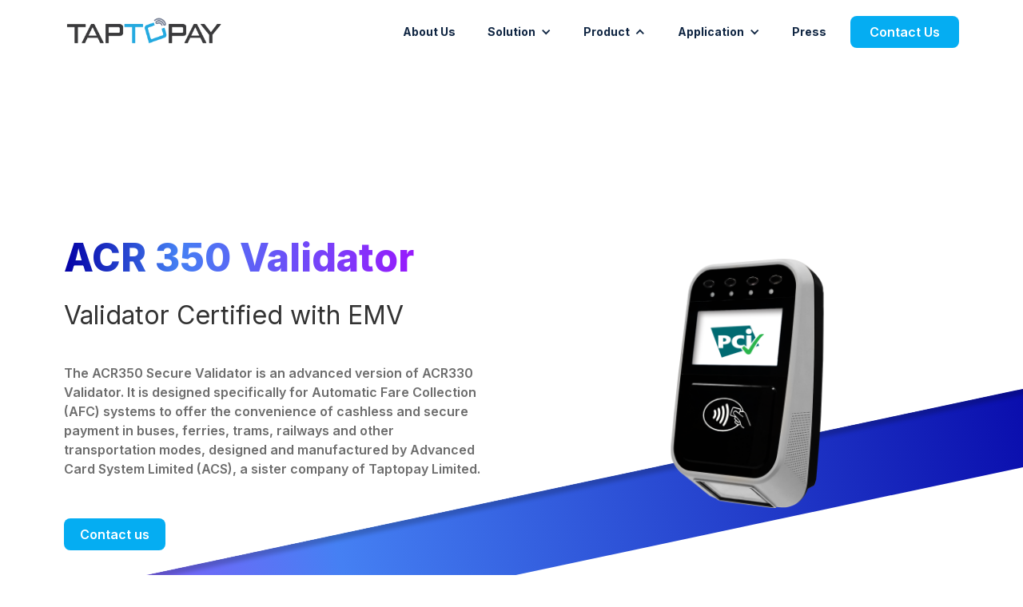

--- FILE ---
content_type: text/html
request_url: https://www.taptopay.com/application-collections/acr350
body_size: 12178
content:
<!DOCTYPE html><!-- This site was created in Webflow. https://webflow.com --><!-- Last Published: Thu Feb 22 2024 03:27:51 GMT+0000 (Coordinated Universal Time) --><html data-wf-domain="www.taptopay.com" data-wf-page="650815216b0dc5da8d41efa1" data-wf-site="64a3bf4114ae0c3c3dbfef02" data-wf-collection="650815216b0dc5da8d41efb6" data-wf-item-slug="acr350"><head><meta charset="utf-8"/><title>ACR 350 Validator  | TapToPay</title><meta content="The ACR350 Secure Validator is an advanced version of ACR330 Validator. It is designed specifically for Automatic Fare Collection (AFC) systems to offer the convenience of cashless and secure payment in buses, ferries, trams, railways and other transportation modes, designed and manufactured by Advanced Card System Limited (ACS), a sister company of Taptopay Limited." name="description"/><meta content="ACR 350 Validator  | TapToPay" property="og:title"/><meta content="The ACR350 Secure Validator is an advanced version of ACR330 Validator. It is designed specifically for Automatic Fare Collection (AFC) systems to offer the convenience of cashless and secure payment in buses, ferries, trams, railways and other transportation modes, designed and manufactured by Advanced Card System Limited (ACS), a sister company of Taptopay Limited." property="og:description"/><meta content="https://cdn.prod.website-files.com/64b61889239855556223fa99/64f54dedb0587817f8ab7b81_ACR350-S2.png" property="og:image"/><meta content="ACR 350 Validator  | TapToPay" property="twitter:title"/><meta content="The ACR350 Secure Validator is an advanced version of ACR330 Validator. It is designed specifically for Automatic Fare Collection (AFC) systems to offer the convenience of cashless and secure payment in buses, ferries, trams, railways and other transportation modes, designed and manufactured by Advanced Card System Limited (ACS), a sister company of Taptopay Limited." property="twitter:description"/><meta content="https://cdn.prod.website-files.com/64b61889239855556223fa99/64f54dedb0587817f8ab7b81_ACR350-S2.png" property="twitter:image"/><meta property="og:type" content="website"/><meta content="summary_large_image" name="twitter:card"/><meta content="width=device-width, initial-scale=1" name="viewport"/><meta content="Webflow" name="generator"/><link href="https://assets-global.website-files.com/64a3bf4114ae0c3c3dbfef02/css/taptopays-official-website.webflow.492c8892c.min.css" rel="stylesheet" type="text/css"/><link href="https://fonts.googleapis.com" rel="preconnect"/><link href="https://fonts.gstatic.com" rel="preconnect" crossorigin="anonymous"/><script src="https://ajax.googleapis.com/ajax/libs/webfont/1.6.26/webfont.js" type="text/javascript"></script><script type="text/javascript">WebFont.load({  google: {    families: ["Inter:regular,500,600,700,800,900","Inter:regular,500,600,700,800"]  }});</script><script type="text/javascript">!function(o,c){var n=c.documentElement,t=" w-mod-";n.className+=t+"js",("ontouchstart"in o||o.DocumentTouch&&c instanceof DocumentTouch)&&(n.className+=t+"touch")}(window,document);</script><link href="https://cdn.prod.website-files.com/64a3bf4114ae0c3c3dbfef02/65000781c55ea17094e1f4e7_taptopay-logo-2019%207.png" rel="shortcut icon" type="image/x-icon"/><link href="https://cdn.prod.website-files.com/64a3bf4114ae0c3c3dbfef02/650007879c1d7e87b81cdffb_taptopay-logo-2019%208.png" rel="apple-touch-icon"/><script src="https://www.google.com/recaptcha/api.js" type="text/javascript"></script></head><body><div data-animation="default" data-collapse="medium" data-duration="400" data-easing="ease" data-easing2="ease" data-no-scroll="1" role="banner" class="navbar w-nav"><address class="nav-container"><a href="/" class="brand w-nav-brand"><img width="150" sizes="(max-width: 991px) 100vw, 199.9952850341797px" src="https://cdn.prod.website-files.com/64a3bf4114ae0c3c3dbfef02/64a3bf8dd4c2d3a210f93c1d_taptopay-logo-2019.webp" loading="lazy" alt="" srcset="https://assets-global.website-files.com/64a3bf4114ae0c3c3dbfef02/64a3bf8dd4c2d3a210f93c1d_taptopay-logo-2019-p-500.webp 500w, https://assets-global.website-files.com/64a3bf4114ae0c3c3dbfef02/64a3bf8dd4c2d3a210f93c1d_taptopay-logo-2019.webp 1280w" class="logo"/></a><nav role="navigation" class="nav-menu w-nav-menu"><a href="/about-us" class="nav-item w-nav-link">About Us</a><div data-hover="true" data-delay="0" data-w-id="8a826c71-6a70-9f92-5b70-a1b81d3b6776" class="dropdown-2 w-dropdown"><div class="nav-item w-dropdown-toggle"><div class="icon w-icon-dropdown-toggle"></div><div>Solution</div></div><nav class="dropdown-list w-dropdown-list"><div id="w-node-ce1b8e05-baea-d2b3-b28d-8492b0aa17ad-e14eca95" class="w-layout-layout dropdown-grid wf-layout-layout"><div id="w-node-ce1b8e05-baea-d2b3-b28d-8492b0aa17ae-e14eca95" class="w-layout-cell dropdown-cell"><h4 class="dropdown-title">Payment</h4><div class="collection-list-wrapper-3 w-dyn-list"><div role="list" class="w-dyn-items"><div role="listitem" class="dropdown-collection-item-2 w-dyn-item"><img src="https://cdn.prod.website-files.com/64b61889239855556223fa99/64dd8afe78ec07c8b95556e7_payment_24px.png" loading="lazy" alt="" class="dropdown-icon"/><div class="text-content-wrapper"><a href="/payment-collection/credit-card" class="dropdown-link w-inline-block"><h5 class="dropdown-heading">Open-loop Payment Solution</h5></a><div class="dropdown-description">Credit Card Payment</div></div></div><div role="listitem" class="dropdown-collection-item-2 w-dyn-item"><img src="https://cdn.prod.website-files.com/64b61889239855556223fa99/64dd8af4e4ae723b46aca0b4_card_membership_24px.png" loading="lazy" alt="" class="dropdown-icon"/><div class="text-content-wrapper"><a href="/payment-collection/smart-card" class="dropdown-link w-inline-block"><h5 class="dropdown-heading">Value-stored Close-loop Solution </h5></a><div class="dropdown-description">Smart Card Payment</div></div></div><div role="listitem" class="dropdown-collection-item-2 w-dyn-item"><img src="https://cdn.prod.website-files.com/64b61889239855556223fa99/64dd8accdd1682c031beadc7_smartphone_24px.png" loading="lazy" alt="" class="dropdown-icon"/><div class="text-content-wrapper"><a href="/payment-collection/mobile-payment" class="dropdown-link w-inline-block"><h5 class="dropdown-heading">Mobile Payment Solution</h5></a><div class="dropdown-description">QR Code &amp; Online Payment Gateway</div></div></div><div role="listitem" class="dropdown-collection-item-2 w-dyn-item"><img src="https://cdn.prod.website-files.com/64b61889239855556223fa99/64dd8ac1c30d6dd417cd5081_attach_money_24px.png" loading="lazy" alt="" class="dropdown-icon"/><div class="text-content-wrapper"><a href="/payment-collection/automataed-fare-collection" class="dropdown-link w-inline-block"><h5 class="dropdown-heading">Automated Fare Collection (AFC)</h5></a><div class="dropdown-description">Integrated System for Transports/Retails</div></div></div></div></div></div><div id="w-node-ce1b8e05-baea-d2b3-b28d-8492b0aa17d5-e14eca95" class="w-layout-cell dropdown-cell"><h4 class="dropdown-title">System</h4><div class="w-dyn-list"><div role="list" class="collection-list-9 w-dyn-items"><div role="listitem" class="dropdown-collection-item-2 w-dyn-item"><img src="https://cdn.prod.website-files.com/64b61889239855556223fa99/64dd8b78ea9fb92345065a1e_local_shipping_24px.png" loading="lazy" alt="" class="dropdown-icon"/><div class="text-content-wrapper"><a href="/system-colections/fms-e5b60" class="dropdown-link w-inline-block"><h5 class="dropdown-heading">Fleet Management System (FMS)</h5></a><div class="dropdown-description">One-Stop Platform for Transportation/Logistics</div></div></div><div role="listitem" class="dropdown-collection-item-2 w-dyn-item"><img src="https://cdn.prod.website-files.com/64b61889239855556223fa99/64dd8b5679072e161e76c2d5_departure_board_24px.png" loading="lazy" alt="" class="dropdown-icon"/><div class="text-content-wrapper"><a href="/system-colections/eta" class="dropdown-link w-inline-block"><h5 class="dropdown-heading">Estimated Time of Arrival (ETA) System</h5></a><div class="dropdown-description">Real-Time Transport Arrival Time Prediction</div></div></div><div role="listitem" class="dropdown-collection-item-2 w-dyn-item"><img src="https://cdn.prod.website-files.com/64b61889239855556223fa99/64dd8b637c6fa6c79dc82d66_directions_run_24px.png" loading="lazy" alt="" class="dropdown-icon"/><div class="text-content-wrapper"><a href="/system-colections/pcs-dd9e2" class="dropdown-link w-inline-block"><h5 class="dropdown-heading">Passenger Counting System (PCS)</h5></a><div class="dropdown-description">For Capacity Management and Data Collection</div></div></div><div role="listitem" class="dropdown-collection-item-2 w-dyn-item"><img src="https://cdn.prod.website-files.com/64b61889239855556223fa99/64dd8b6d79072e161e76e210_timelapse_24px.png" loading="lazy" alt="" class="dropdown-icon"/><div class="text-content-wrapper"><a href="/system-colections/onboard-surveillance-c917d" class="dropdown-link w-inline-block"><h5 class="dropdown-heading">On-board Surveillance Sub-system</h5></a><div class="dropdown-description">Real-Time CCTV in-vehicle monitoring for Security</div></div></div></div></div></div></div></nav></div><div data-hover="true" data-delay="0" data-w-id="3a63bc64-ac23-a03c-b090-3b91fc7e4d9d" class="dropdown-2 w-dropdown"><div class="nav-item w-dropdown-toggle"><div class="icon w-icon-dropdown-toggle"></div><div>Product</div></div><nav class="dropdown-list w-dropdown-list"><div class="w-layout-blockcontainer dropdown_tap-container w-container"><div data-current="Tab 3" data-easing="ease" data-duration-in="300" data-duration-out="100" class="tabs w-tabs"><div class="tabs-menu-2 w-tab-menu"><a data-w-tab="Tab 1" class="tab-link w-inline-block w-tab-link"><div class="dropdown-subheading">Payment Terminal</div></a><a data-w-tab="Tab 2" class="tab-link w-inline-block w-tab-link"><div class="dropdown-subheading">Smartcard &amp; Reader</div></a><a data-w-tab="Tab 3" class="tab-link w-inline-block w-tab-link w--current"><div class="dropdown-subheading">EV Charger</div></a></div><div class="w-tab-content"><div data-w-tab="Tab 1" class="tab-pane w-tab-pane"><div class="collection-list-wrapper-4 w-dyn-list"><div role="list" class="collection-list-8 w-dyn-items"><div role="listitem" class="dropdown-collection-item w-dyn-item"><img width="Auto" loading="lazy" alt="" src="https://cdn.prod.website-files.com/64b61889239855556223fa99/64f54dd1381397393c944e54_ACR330_S.png" sizes="100vw" srcset="https://cdn.prod.website-files.com/64b61889239855556223fa99/64f54dd1381397393c944e54_ACR330_S-p-500.png 500w, https://cdn.prod.website-files.com/64b61889239855556223fa99/64f54dd1381397393c944e54_ACR330_S-p-800.png 800w, https://cdn.prod.website-files.com/64b61889239855556223fa99/64f54dd1381397393c944e54_ACR330_S-p-1080.png 1080w, https://cdn.prod.website-files.com/64b61889239855556223fa99/64f54dd1381397393c944e54_ACR330_S.png 1500w" class="dropdown-image"/><div class="dropdown-wrapper"><a href="/application-collections/acr330" class="dropdown-link w-inline-block"><h5 class="dropdown-heading">ACR 330 Validator</h5></a><div class="dropdown-description">Ticket Validator for Buses/Railways</div></div></div><div role="listitem" class="dropdown-collection-item w-dyn-item"><img width="Auto" loading="lazy" alt="" src="https://cdn.prod.website-files.com/64b61889239855556223fa99/64f54dedb0587817f8ab7b81_ACR350-S2.png" sizes="100vw" srcset="https://cdn.prod.website-files.com/64b61889239855556223fa99/64f54dedb0587817f8ab7b81_ACR350-S2-p-500.png 500w, https://cdn.prod.website-files.com/64b61889239855556223fa99/64f54dedb0587817f8ab7b81_ACR350-S2-p-800.png 800w, https://cdn.prod.website-files.com/64b61889239855556223fa99/64f54dedb0587817f8ab7b81_ACR350-S2-p-1080.png 1080w, https://cdn.prod.website-files.com/64b61889239855556223fa99/64f54dedb0587817f8ab7b81_ACR350-S2.png 1500w" class="dropdown-image"/><div class="dropdown-wrapper"><a href="/application-collections/acr350" aria-current="page" class="dropdown-link w-inline-block w--current"><h5 class="dropdown-heading">ACR 350 Validator</h5></a><div class="dropdown-description">Validator Certified with EMV</div></div></div><div role="listitem" class="dropdown-collection-item w-dyn-item"><img width="Auto" loading="lazy" alt="" src="https://cdn.prod.website-files.com/64b61889239855556223fa99/64f56bd475a4071825495269_TTP110_1.png" sizes="100vw" srcset="https://cdn.prod.website-files.com/64b61889239855556223fa99/64f56bd475a4071825495269_TTP110_1-p-500.png 500w, https://cdn.prod.website-files.com/64b61889239855556223fa99/64f56bd475a4071825495269_TTP110_1-p-800.png 800w, https://cdn.prod.website-files.com/64b61889239855556223fa99/64f56bd475a4071825495269_TTP110_1-p-1080.png 1080w, https://cdn.prod.website-files.com/64b61889239855556223fa99/64f56bd475a4071825495269_TTP110_1.png 1200w" class="dropdown-image"/><div class="dropdown-wrapper"><a href="/application-collections/ttp110" class="dropdown-link w-inline-block"><h5 class="dropdown-heading">TTP 110 Validator</h5></a><div class="dropdown-description">Low Cost Validation Device</div></div></div><div role="listitem" class="dropdown-collection-item w-dyn-item"><img width="Auto" loading="lazy" alt="" src="https://cdn.prod.website-files.com/64b61889239855556223fa99/64f5656075a407182543b788_ACR893_1.png" sizes="100vw" srcset="https://cdn.prod.website-files.com/64b61889239855556223fa99/64f5656075a407182543b788_ACR893_1-p-500.png 500w, https://cdn.prod.website-files.com/64b61889239855556223fa99/64f5656075a407182543b788_ACR893_1-p-800.png 800w, https://cdn.prod.website-files.com/64b61889239855556223fa99/64f5656075a407182543b788_ACR893_1-p-1080.png 1080w, https://cdn.prod.website-files.com/64b61889239855556223fa99/64f5656075a407182543b788_ACR893_1.png 1200w" class="dropdown-image"/><div class="dropdown-wrapper"><a href="/application-collections/acr893" class="dropdown-link w-inline-block"><h5 class="dropdown-heading">ACR 893 EFTPOS</h5></a><div class="dropdown-description">Handheld EFTPOS with Printer</div></div></div><div role="listitem" class="dropdown-collection-item w-dyn-item"><img width="Auto" loading="lazy" alt="" src="https://cdn.prod.website-files.com/64b61889239855556223fa99/64f565692ee859647d51f0e0_ACR894_S%201.png" sizes="100vw" srcset="https://cdn.prod.website-files.com/64b61889239855556223fa99/64f565692ee859647d51f0e0_ACR894_S%201-p-500.png 500w, https://cdn.prod.website-files.com/64b61889239855556223fa99/64f565692ee859647d51f0e0_ACR894_S%201-p-800.png 800w, https://cdn.prod.website-files.com/64b61889239855556223fa99/64f565692ee859647d51f0e0_ACR894_S%201-p-1080.png 1080w, https://cdn.prod.website-files.com/64b61889239855556223fa99/64f565692ee859647d51f0e0_ACR894_S%201.png 1200w" class="dropdown-image"/><div class="dropdown-wrapper"><a href="/application-collections/acr894" class="dropdown-link w-inline-block"><h5 class="dropdown-heading">ACR 894 EFTPOS</h5></a><div class="dropdown-description">Handheld EFTPOS with Printer</div></div></div><div role="listitem" class="dropdown-collection-item w-dyn-item"><img width="Auto" loading="lazy" alt="" src="https://cdn.prod.website-files.com/64b61889239855556223fa99/64f56572b302e8a0d2490519_ACR895_1.png" sizes="100vw" srcset="https://cdn.prod.website-files.com/64b61889239855556223fa99/64f56572b302e8a0d2490519_ACR895_1-p-500.png 500w, https://cdn.prod.website-files.com/64b61889239855556223fa99/64f56572b302e8a0d2490519_ACR895_1-p-800.png 800w, https://cdn.prod.website-files.com/64b61889239855556223fa99/64f56572b302e8a0d2490519_ACR895_1-p-1080.png 1080w, https://cdn.prod.website-files.com/64b61889239855556223fa99/64f56572b302e8a0d2490519_ACR895_1.png 1200w" class="dropdown-image"/><div class="dropdown-wrapper"><a href="/application-collections/acr895" class="dropdown-link w-inline-block"><h5 class="dropdown-heading">ACR 895 EFTPOS</h5></a><div class="dropdown-description">Handheld EFTPOS terminal</div></div></div><div role="listitem" class="dropdown-collection-item w-dyn-item"><img width="Auto" loading="lazy" alt="" src="https://cdn.prod.website-files.com/64b61889239855556223fa99/65373356a0998a0baf1c9b54_TTP920.png" class="dropdown-image"/><div class="dropdown-wrapper"><a href="/application-collections/ttp-920-eftpos" class="dropdown-link w-inline-block"><h5 class="dropdown-heading">TTP 920 EFTPOS</h5></a><div class="dropdown-description">Unattended Payment Terminal</div></div></div></div></div></div><div data-w-tab="Tab 2" class="tab-pane w-tab-pane"><div class="w-layout-blockcontainer dropdown-container w-container"><div class="dropdown_contentwrapper"><div id="w-node-_4edac8a0-431e-50d7-1739-e7bbc035fa3f-e14eca95" class="w-layout-layout quick-stack-20 wf-layout-layout"><div class="w-layout-cell dropdown-cell-second"><img sizes="100vw" srcset="https://assets-global.website-files.com/64a3bf4114ae0c3c3dbfef02/64f5861edc5eb9f38427b992_Group%2039267-p-500.webp 500w, https://assets-global.website-files.com/64a3bf4114ae0c3c3dbfef02/64f5861edc5eb9f38427b992_Group%2039267.webp 542w" alt="" src="https://cdn.prod.website-files.com/64a3bf4114ae0c3c3dbfef02/64f5861edc5eb9f38427b992_Group%2039267.webp" loading="lazy" class="dropdown-image"/><div class="dropdown-wrapper"><a href="/contactless-card" class="dropdown-link w-inline-block"><h5 class="dropdown-heading">Contact/Contactless Smartcards</h5></a><div class="dropdown-description">Smart Cards &amp; Smart Card Operating Systems</div></div></div><div class="w-layout-cell dropdown-cell-second"><img sizes="100vw" srcset="https://assets-global.website-files.com/64a3bf4114ae0c3c3dbfef02/64f839c4a0f473527cde40ef_12372-p-500.webp 500w, https://assets-global.website-files.com/64a3bf4114ae0c3c3dbfef02/64f839c4a0f473527cde40ef_12372.webp 1000w" alt="" src="https://cdn.prod.website-files.com/64a3bf4114ae0c3c3dbfef02/64f839c4a0f473527cde40ef_12372.webp" loading="lazy" class="dropdown-image"/><div class="dropdown-wrapper"><a href="/walletmate" class="dropdown-link w-inline-block"><h5 class="dropdown-heading">Smartcard Reader - WalletMate</h5></a><div class="dropdown-description">Mobile Wallet Detection NFC Reader</div></div></div><div class="w-layout-cell dropdown-cell-second"><img sizes="100vw" srcset="https://assets-global.website-files.com/64a3bf4114ae0c3c3dbfef02/65151fc4c5d12ff4b9de6f42_20121229150224acr1281u_c1_front-p-500.webp 500w, https://assets-global.website-files.com/64a3bf4114ae0c3c3dbfef02/65151fc4c5d12ff4b9de6f42_20121229150224acr1281u_c1_front-p-800.webp 800w, https://assets-global.website-files.com/64a3bf4114ae0c3c3dbfef02/65151fc4c5d12ff4b9de6f42_20121229150224acr1281u_c1_front-p-1080.webp 1080w, https://assets-global.website-files.com/64a3bf4114ae0c3c3dbfef02/65151fc4c5d12ff4b9de6f42_20121229150224acr1281u_c1_front.webp 1500w" alt="" src="https://cdn.prod.website-files.com/64a3bf4114ae0c3c3dbfef02/65151fc4c5d12ff4b9de6f42_20121229150224acr1281u_c1_front.webp" loading="lazy" class="dropdown-image"/><div class="dropdown-wrapper"><a href="/acr1281u-c1" class="dropdown-link w-inline-block"><h5 class="dropdown-heading">Smartcard Reader - DualBoost II</h5></a><div class="dropdown-description">USB Contact/Contactless Dual Interface Reader</div></div></div></div></div></div></div><div data-w-tab="Tab 3" class="tab-pane w-tab-pane w--tab-active"><div class="w-layout-blockcontainer dropdown-container w-container"><div class="dropdown_contentwrapper"><div class="collection-list-wrapper-5 w-dyn-list"><div role="list" class="collection-list-14 w-dyn-items"><div role="listitem" class="dropdown-collection-item w-dyn-item"><div class="dropdown-wrapper"><a href="/ev-product/ac-wall-mounted-column-type-charging-spot-7kw-14kw" class="dropdown-link w-inline-block"><h5 class="dropdown-heading ev-small">AC Wall-mount/Standalone 7KW/14KW</h5></a></div></div><div role="listitem" class="dropdown-collection-item w-dyn-item"><div class="dropdown-wrapper"><a href="/ev-product/ac-wall-mounted-7kw" class="dropdown-link w-inline-block"><h5 class="dropdown-heading ev-small">AC Wall-mount/Standalone 7KW</h5></a></div></div><div role="listitem" class="dropdown-collection-item w-dyn-item"><div class="dropdown-wrapper"><a href="/ev-product/ac-wall-mount-7-14kw" class="dropdown-link w-inline-block"><h5 class="dropdown-heading ev-small">AC Wall-mount 7KW/14KW</h5></a></div></div><div role="listitem" class="dropdown-collection-item w-dyn-item"><div class="dropdown-wrapper"><a href="/ev-product/dc-wall-mount-40kw" class="dropdown-link w-inline-block"><h5 class="dropdown-heading ev-small">DC Wall-mount 40KW</h5></a></div></div><div role="listitem" class="dropdown-collection-item w-dyn-item"><div class="dropdown-wrapper"><a href="/ev-product/dc-standalone-40-60kw" class="dropdown-link w-inline-block"><h5 class="dropdown-heading ev-small">DC Standalone 40KW/60KW</h5></a></div></div><div role="listitem" class="dropdown-collection-item w-dyn-item"><div class="dropdown-wrapper"><a href="/ev-product/dc-standalone-80-160kw" class="dropdown-link w-inline-block"><h5 class="dropdown-heading ev-small">DC Standalone 80-160KW</h5></a></div></div><div role="listitem" class="dropdown-collection-item w-dyn-item"><div class="dropdown-wrapper"><a href="/ev-product/dc-standalone-180-240kw" class="dropdown-link w-inline-block"><h5 class="dropdown-heading ev-small">DC Standalone 180KW/240KW</h5></a></div></div><div role="listitem" class="dropdown-collection-item w-dyn-item"><div class="dropdown-wrapper"><a href="/ev-product/dc-integrate-120kw-160kw" class="dropdown-link w-inline-block"><h5 class="dropdown-heading ev-small">DC Integrated 120KW/160KW</h5></a></div></div><div role="listitem" class="dropdown-collection-item w-dyn-item"><div class="dropdown-wrapper"><a href="/ev-product/dc-integrated-120kw-180kw" class="dropdown-link w-inline-block"><h5 class="dropdown-heading ev-small">DC Integrated 120-180KW</h5></a></div></div><div role="listitem" class="dropdown-collection-item w-dyn-item"><div class="dropdown-wrapper"><a href="/ev-product/dc-intergrated-300kw-360kw" class="dropdown-link w-inline-block"><h5 class="dropdown-heading ev-small">DC Industrial-use 300KW/360KW</h5></a></div></div><div role="listitem" class="dropdown-collection-item w-dyn-item"><div class="dropdown-wrapper"><a href="/ev-product/dc-split-type-400kw" class="dropdown-link w-inline-block"><h5 class="dropdown-heading ev-small">DC Split-type 400KW</h5></a></div></div><div role="listitem" class="dropdown-collection-item w-dyn-item"><div class="dropdown-wrapper"><a href="/ev-product/dc-split-type-600kw" class="dropdown-link w-inline-block"><h5 class="dropdown-heading ev-small">DC Split-type 600KW</h5></a></div></div></div></div><h4 class="dropdown-title">EV Charger</h4><div class="dropdown-ev-charger"><div class="dropdown-image ev"></div><div class="text-content-wrapper ev"></div></div><div class="dropdown-ev-wrapper"><img src="https://cdn.prod.website-files.com/64a3bf4114ae0c3c3dbfef02/651383823764e81eba0bfd17_mdi_ev-charger-type2.webp" loading="lazy" alt="AC Icon" class="dropdown-icon"/><div class="text-content-wrapper"><a href="/ac-charger" class="dropdown-link w-inline-block"><h5 class="dropdown-heading">AC EV Charger - Home Use</h5></a><div class="dropdown-description">7KW-22KW, Home-use</div></div></div><div class="dropdown-ev-wrapper"><img src="https://cdn.prod.website-files.com/64a3bf4114ae0c3c3dbfef02/6513986330e5c0f1f75eb3c5_mdi_ev-plug-ccs2.webp" loading="lazy" alt="DC Cion" class="dropdown-icon"/><div class="text-content-wrapper"><a href="/dc-charger" class="dropdown-link w-inline-block"><h5 class="dropdown-heading">DC Fast Charger -Commercial</h5></a><div class="dropdown-description">40KW-240KW, Commercial-use</div></div></div><div class="dropdown-ev-wrapper"><img src="https://cdn.prod.website-files.com/64a3bf4114ae0c3c3dbfef02/65138381d71c4c7e79058675_material-symbols_ev-charger-outline-sharp.webp" loading="lazy" alt="Super Charger Icon" class="dropdown-icon"/><div class="text-content-wrapper"><a href="/super-charger" class="dropdown-link w-inline-block"><h5 class="dropdown-heading">Super Charger - HDV &amp; Construction</h5></a><div class="dropdown-description">Up to 600KW, HDV &amp; Construction use</div></div></div><div class="dropdown-ev-wrapper"><img src="https://cdn.prod.website-files.com/64a3bf4114ae0c3c3dbfef02/65138380e79ed9e9ead06a98_bi_ev-station-fill.webp" loading="lazy" alt="Spilt Charger Icon" class="dropdown-icon"/><div class="text-content-wrapper"><a href="/split-type-charger" class="dropdown-link w-inline-block"><h5 class="dropdown-heading">Spilt-type Charger - Multiple Usage</h5></a><div class="dropdown-description">One main unit &amp; Multiple Charging Unit,Cost Effectiveness</div></div></div></div></div></div></div></div></div></nav></div><div data-hover="true" data-delay="0" data-w-id="b26f4bc7-3466-ef26-e7d3-9caea47bc14d" class="dropdown-2 w-dropdown"><div class="nav-item w-dropdown-toggle"><div class="icon w-icon-dropdown-toggle"></div><div>Application</div></div><nav class="dropdown-list w-dropdown-list"><div id="w-node-_2e160515-c2c7-edcb-dfed-436a5cbfd58d-e14eca95" class="w-layout-layout dropdown-grid wf-layout-layout"><div id="w-node-_2e160515-c2c7-edcb-dfed-436a5cbfd58e-e14eca95" class="w-layout-cell dropdown-cell"><h4>Application</h4><div class="w-dyn-list"><div role="list" class="aplication-dropdown-list w-dyn-items"><div role="listitem" class="dropdown-collection-item w-dyn-item"><a href="/application-collection/transport-6ae20" class="dropdown-link w-inline-block"><img src="https://cdn.prod.website-files.com/64b61889239855556223fa99/64e419be33b82fb8cc0bfdf2_transport-homeicon.png" loading="lazy" alt="" class="image-18"/><div class="text-content-wrapper"><h5 class="dropdown-heading drowpdown">Transportations</h5><div class="dropdown-description">Dedicated for Bus/Railway operators</div></div></a></div><div role="listitem" class="dropdown-collection-item w-dyn-item"><a href="/application-collection/ev-charger-447fc" class="dropdown-link w-inline-block"><img src="https://cdn.prod.website-files.com/64b61889239855556223fa99/64e41a151feba79c997c5f09_ev-homeicon.png" loading="lazy" alt="" class="image-18"/><div class="text-content-wrapper"><h5 class="dropdown-heading drowpdown">EV Charging Stations</h5><div class="dropdown-description">Integrated payment system solution</div></div></a></div><div role="listitem" class="dropdown-collection-item w-dyn-item"><a href="/application-collection/vending-ac243" class="dropdown-link w-inline-block"><img src="https://cdn.prod.website-files.com/64b61889239855556223fa99/64e4195d852a6b99b1ac6e5a_vending-home-icon.png" loading="lazy" alt="" class="image-18"/><div class="text-content-wrapper"><h5 class="dropdown-heading drowpdown">Vending Machines</h5><div class="dropdown-description">Support Credit card, QR code, Smart card payment</div></div></a></div><div role="listitem" class="dropdown-collection-item w-dyn-item"><a href="/application-collection/retailing-95205" class="dropdown-link w-inline-block"><img src="https://cdn.prod.website-files.com/64b61889239855556223fa99/64e419ac4d7e157b6c7f9132_reatil-homeicon.png" loading="lazy" alt="" class="image-18"/><div class="text-content-wrapper"><h5 class="dropdown-heading drowpdown">Retail Stores</h5><div class="dropdown-description">Handheld payment terminals</div></div></a></div><div role="listitem" class="dropdown-collection-item w-dyn-item"><a href="/application-collection/loyalty-ae4c1" class="dropdown-link w-inline-block"><img src="https://cdn.prod.website-files.com/64b61889239855556223fa99/64e41918910d4b79fbc2cb36_lotalty-homeicon.png" loading="lazy" alt="" class="image-18"/><div class="text-content-wrapper"><h5 class="dropdown-heading drowpdown">Loyalty Programs</h5><div class="dropdown-description">Value-storable Membership Smart Card solution</div></div></a></div><div role="listitem" class="dropdown-collection-item w-dyn-item"><a href="/application-collection/hotel-7e741" class="dropdown-link w-inline-block"><img src="https://cdn.prod.website-files.com/64b61889239855556223fa99/64e4199559df87be196f9131_hotel-homeicon.png" loading="lazy" alt="" class="image-18"/><div class="text-content-wrapper"><h5 class="dropdown-heading drowpdown">Hotels and Properties</h5><div class="dropdown-description">Smartcard Door Access system</div></div></a></div><div role="listitem" class="dropdown-collection-item w-dyn-item"><a href="/application-collection/access-control" class="dropdown-link w-inline-block"><img src="https://cdn.prod.website-files.com/64b61889239855556223fa99/64e4197fe911b3d3a7197c41_access-homeicon.png" loading="lazy" alt="" class="image-18"/><div class="text-content-wrapper"><h5 class="dropdown-heading drowpdown">Access Control</h5><div class="dropdown-description">for general security purpose</div></div></a></div></div></div></div><div id="w-node-_2e160515-c2c7-edcb-dfed-436a5cbfd5b5-e14eca95" class="w-layout-cell dropdown-cell image"><div class="d-image-wrapper"><img src="https://cdn.prod.website-files.com/64a3bf4114ae0c3c3dbfef02/64d1f043adfd5cfe1e91a440_Transportation.webp" loading="lazy" sizes="100vw" srcset="https://assets-global.website-files.com/64a3bf4114ae0c3c3dbfef02/64d1f043adfd5cfe1e91a440_Transportation-p-500.webp 500w, https://assets-global.website-files.com/64a3bf4114ae0c3c3dbfef02/64d1f043adfd5cfe1e91a440_Transportation-p-800.webp 800w, https://assets-global.website-files.com/64a3bf4114ae0c3c3dbfef02/64d1f043adfd5cfe1e91a440_Transportation-p-1080.webp 1080w, https://assets-global.website-files.com/64a3bf4114ae0c3c3dbfef02/64d1f043adfd5cfe1e91a440_Transportation.webp 1167w" alt="" class="image-11"/></div></div></div></nav></div><a href="/press-release" class="nav-item w-nav-link">Press</a><a href="/contact-us" class="button nav w-nav-link">Contact Us</a></nav><div class="menu-button-2 w-nav-button"><div class="icon-2 w-icon-nav-menu"></div></div></address></div><div data-animation="default" data-collapse="medium" data-duration="400" data-easing="ease" data-easing2="ease" role="banner" class="navbar-mob w-nav"><div class="nav-mob-container w-container"><a href="/" class="brand-2 w-nav-brand"><img sizes="(max-width: 991px) 159.99057006835938px, 100vw" srcset="https://assets-global.website-files.com/64a3bf4114ae0c3c3dbfef02/64a3bf8dd4c2d3a210f93c1d_taptopay-logo-2019-p-500.webp 500w, https://assets-global.website-files.com/64a3bf4114ae0c3c3dbfef02/64a3bf8dd4c2d3a210f93c1d_taptopay-logo-2019.webp 1280w" src="https://cdn.prod.website-files.com/64a3bf4114ae0c3c3dbfef02/64a3bf8dd4c2d3a210f93c1d_taptopay-logo-2019.webp" loading="lazy" alt="" class="logo mob"/></a><nav role="navigation" class="mob-nav w-nav-menu"><a href="/about-us" class="dropdown-heading w-nav-link">About Us</a><div data-hover="false" data-delay="0" class="solution-dropdown w-dropdown"><div class="dropdown-toggle w-dropdown-toggle"><div class="w-icon-dropdown-toggle"></div><div class="text-block-5">Solution</div></div><nav class="solution-dropdown-list w-dropdown-list"><div class="dropdown-menu-wrapper"><div data-w-id="7d68bc4b-ab06-aa5b-a252-3618b2213f6b" class="solution-dropdown-row payment"><h5>Payment Solution</h5></div><div data-w-id="7d68bc4b-ab06-aa5b-a252-3618b2213f6e" class="solution-dropdown-row system"><h5>Operational System</h5></div><div data-w-id="8492738b-d127-ab9f-a6ac-ea624e190f05" class="solution-dropdown-row ev"><h5>EV Charger</h5></div></div><div class="payment-tab-content"><div class="w-dyn-list"><div role="list" class="collection-list-11 w-dyn-items"><div role="listitem" class="collection-item-5 w-dyn-item"><a href="/payment-collection/credit-card" class="tab-dropdown-links w-inline-block"><img alt="" loading="lazy" src="https://cdn.prod.website-files.com/64b61889239855556223fa99/64dd8afe78ec07c8b95556e7_payment_24px.png" class="tab-dropdown-icon"/><div class="tab-collection-content-wrapper"><div class="dropdown">Open-loop Payment Solution</div><div class="text-dropdown-text">Credit Card Payment</div></div></a></div><div role="listitem" class="collection-item-5 w-dyn-item"><a href="/payment-collection/smart-card" class="tab-dropdown-links w-inline-block"><img alt="" loading="lazy" src="https://cdn.prod.website-files.com/64b61889239855556223fa99/64dd8af4e4ae723b46aca0b4_card_membership_24px.png" class="tab-dropdown-icon"/><div class="tab-collection-content-wrapper"><div class="dropdown">Value-stored Close-loop Solution </div><div class="text-dropdown-text">Smart Card Payment</div></div></a></div><div role="listitem" class="collection-item-5 w-dyn-item"><a href="/payment-collection/mobile-payment" class="tab-dropdown-links w-inline-block"><img alt="" loading="lazy" src="https://cdn.prod.website-files.com/64b61889239855556223fa99/64dd8accdd1682c031beadc7_smartphone_24px.png" class="tab-dropdown-icon"/><div class="tab-collection-content-wrapper"><div class="dropdown">Mobile Payment Solution</div><div class="text-dropdown-text">QR Code &amp; Online Payment Gateway</div></div></a></div><div role="listitem" class="collection-item-5 w-dyn-item"><a href="/payment-collection/automataed-fare-collection" class="tab-dropdown-links w-inline-block"><img alt="" loading="lazy" src="https://cdn.prod.website-files.com/64b61889239855556223fa99/64dd8ac1c30d6dd417cd5081_attach_money_24px.png" class="tab-dropdown-icon"/><div class="tab-collection-content-wrapper"><div class="dropdown">Automated Fare Collection (AFC)</div><div class="text-dropdown-text">Integrated System for Transports/Retails</div></div></a></div></div></div></div><div class="system-tab-content"><div class="system-dropdown-collection w-dyn-list"><div role="list" class="collection-list-12 w-dyn-items"><div role="listitem" class="collection-item-5 w-dyn-item"><a href="/system-colections/fms-e5b60" class="tab-dropdown-links w-inline-block"><img alt="" loading="lazy" src="https://cdn.prod.website-files.com/64b61889239855556223fa99/64dd8b78ea9fb92345065a1e_local_shipping_24px.png" class="tab-dropdown-icon"/><div class="tab-collection-content-wrapper"><div class="dropdown">Fleet Management System (FMS)</div><div class="text-dropdown-text">One-Stop Platform for Transportation/Logistics</div></div></a></div><div role="listitem" class="collection-item-5 w-dyn-item"><a href="/system-colections/eta" class="tab-dropdown-links w-inline-block"><img alt="" loading="lazy" src="https://cdn.prod.website-files.com/64b61889239855556223fa99/64dd8b5679072e161e76c2d5_departure_board_24px.png" class="tab-dropdown-icon"/><div class="tab-collection-content-wrapper"><div class="dropdown">Estimated Time of Arrival (ETA) System</div><div class="text-dropdown-text">Real-Time Transport Arrival Time Prediction</div></div></a></div><div role="listitem" class="collection-item-5 w-dyn-item"><a href="/system-colections/pcs-dd9e2" class="tab-dropdown-links w-inline-block"><img alt="" loading="lazy" src="https://cdn.prod.website-files.com/64b61889239855556223fa99/64dd8b637c6fa6c79dc82d66_directions_run_24px.png" class="tab-dropdown-icon"/><div class="tab-collection-content-wrapper"><div class="dropdown">Passenger Counting System (PCS)</div><div class="text-dropdown-text">For Capacity Management and Data Collection</div></div></a></div><div role="listitem" class="collection-item-5 w-dyn-item"><a href="/system-colections/onboard-surveillance-c917d" class="tab-dropdown-links w-inline-block"><img alt="" loading="lazy" src="https://cdn.prod.website-files.com/64b61889239855556223fa99/64dd8b6d79072e161e76e210_timelapse_24px.png" class="tab-dropdown-icon"/><div class="tab-collection-content-wrapper"><div class="dropdown">On-board Surveillance Sub-system</div><div class="text-dropdown-text">Real-Time CCTV in-vehicle monitoring for Security</div></div></a></div></div></div></div><div class="ev-tab-content"><div id="w-node-_1d006eab-5cb3-c00c-a834-1455b81f40b5-b2213f5d" class="w-layout-layout ev-dropsown-stack wf-layout-layout"><div class="w-layout-cell ev-tab-cell"><a href="/ac-charger" class="tab-dropdown-links w-inline-block"><img src="https://cdn.prod.website-files.com/64a3bf4114ae0c3c3dbfef02/651383823764e81eba0bfd17_mdi_ev-charger-type2.webp" loading="lazy" alt="AC Icon" class="tab-dropdown-icon ev"/><div class="tab-collection-content-wrapper"><div class="dropdown">AC Charger</div><div class="text-dropdown-text">7KW-22KW, Home-use</div></div></a></div><div class="w-layout-cell ev-tab-cell"><a href="/dc-charger" class="tab-dropdown-links w-inline-block"><img src="https://cdn.prod.website-files.com/64a3bf4114ae0c3c3dbfef02/65138381e0b8553d4c756341_mdi_ev-charger-chademo.webp" loading="lazy" alt="" class="tab-dropdown-icon ev"/><div class="tab-collection-content-wrapper"><div class="dropdown">DC Fast Charger</div><div class="text-dropdown-text">40KW-240KW, Commercial-use</div></div></a></div><div class="w-layout-cell ev-tab-cell"><a href="/super-charger" class="tab-dropdown-links w-inline-block"><img src="https://cdn.prod.website-files.com/64a3bf4114ae0c3c3dbfef02/65138381d71c4c7e79058675_material-symbols_ev-charger-outline-sharp.webp" loading="lazy" alt="Super Charger Icon" class="tab-dropdown-icon ev"/><div class="tab-collection-content-wrapper"><div class="dropdown">Super Charger</div><div class="text-dropdown-text">Up to 600KW, HDV &amp; Construction use</div></div></a></div><div class="w-layout-cell ev-tab-cell"><a href="/split-type-charger" class="tab-dropdown-links w-inline-block"><img src="https://cdn.prod.website-files.com/64a3bf4114ae0c3c3dbfef02/65138380e79ed9e9ead06a98_bi_ev-station-fill.webp" loading="lazy" alt="Spilt Charger Icon" class="tab-dropdown-icon ev"/><div class="tab-collection-content-wrapper"><div class="dropdown">Spilt-type Charger</div><div class="text-dropdown-text">One main unit &amp; Multiple Charging Unit</div></div></a></div></div></div></nav></div><div data-hover="false" data-delay="0" class="product-dropdown w-dropdown"><div class="dropdown-toggle w-dropdown-toggle"><div class="w-icon-dropdown-toggle"></div><div class="text-block-6">Products</div></div><nav class="product-dropdown-list w-dropdown-list"><div class="dropdown-menu-wrapper"><div data-w-id="7d68bc4b-ab06-aa5b-a252-3618b2213f93" class="solution-dropdown-row terminal-1"><h5>Payment Terminal</h5></div><div data-w-id="7d68bc4b-ab06-aa5b-a252-3618b2213f96" class="solution-dropdown-row card"><h5>Smart Crad/ Reader</h5></div><div data-w-id="7d68bc4b-ab06-aa5b-a252-3618b2213f99" class="solution-dropdown-row ev-charger"><h5>EV Charger</h5></div></div><div class="payment-tab-content"><div class="w-dyn-list"><div role="list" class="terminal-collection-list w-dyn-items"><div role="listitem" class="collection-item-6 w-dyn-item"><a href="/application-collections/acr330" class="dropdown-link w-inline-block"><img alt="" loading="lazy" src="https://cdn.prod.website-files.com/64b61889239855556223fa99/64f54dd1381397393c944e54_ACR330_S.png" sizes="100vw" srcset="https://cdn.prod.website-files.com/64b61889239855556223fa99/64f54dd1381397393c944e54_ACR330_S-p-500.png 500w, https://cdn.prod.website-files.com/64b61889239855556223fa99/64f54dd1381397393c944e54_ACR330_S-p-800.png 800w, https://cdn.prod.website-files.com/64b61889239855556223fa99/64f54dd1381397393c944e54_ACR330_S-p-1080.png 1080w, https://cdn.prod.website-files.com/64b61889239855556223fa99/64f54dd1381397393c944e54_ACR330_S.png 1500w" class="tab-images"/><div class="tab-collection-content-wrapper"><div class="dropdown-heading">ACR 330 Validator</div><div class="text-dropdown-text">Ticket Validator for Buses/Railways</div></div></a></div><div role="listitem" class="collection-item-6 w-dyn-item"><a href="/application-collections/acr350" aria-current="page" class="dropdown-link w-inline-block w--current"><img alt="" loading="lazy" src="https://cdn.prod.website-files.com/64b61889239855556223fa99/64f54dedb0587817f8ab7b81_ACR350-S2.png" sizes="100vw" srcset="https://cdn.prod.website-files.com/64b61889239855556223fa99/64f54dedb0587817f8ab7b81_ACR350-S2-p-500.png 500w, https://cdn.prod.website-files.com/64b61889239855556223fa99/64f54dedb0587817f8ab7b81_ACR350-S2-p-800.png 800w, https://cdn.prod.website-files.com/64b61889239855556223fa99/64f54dedb0587817f8ab7b81_ACR350-S2-p-1080.png 1080w, https://cdn.prod.website-files.com/64b61889239855556223fa99/64f54dedb0587817f8ab7b81_ACR350-S2.png 1500w" class="tab-images"/><div class="tab-collection-content-wrapper"><div class="dropdown-heading">ACR 350 Validator</div><div class="text-dropdown-text">Validator Certified with EMV</div></div></a></div><div role="listitem" class="collection-item-6 w-dyn-item"><a href="/application-collections/ttp110" class="dropdown-link w-inline-block"><img alt="" loading="lazy" src="https://cdn.prod.website-files.com/64b61889239855556223fa99/64f56bd475a4071825495269_TTP110_1.png" sizes="100vw" srcset="https://cdn.prod.website-files.com/64b61889239855556223fa99/64f56bd475a4071825495269_TTP110_1-p-500.png 500w, https://cdn.prod.website-files.com/64b61889239855556223fa99/64f56bd475a4071825495269_TTP110_1-p-800.png 800w, https://cdn.prod.website-files.com/64b61889239855556223fa99/64f56bd475a4071825495269_TTP110_1-p-1080.png 1080w, https://cdn.prod.website-files.com/64b61889239855556223fa99/64f56bd475a4071825495269_TTP110_1.png 1200w" class="tab-images"/><div class="tab-collection-content-wrapper"><div class="dropdown-heading">TTP 110 Validator</div><div class="text-dropdown-text">Low Cost Validation Device</div></div></a></div><div role="listitem" class="collection-item-6 w-dyn-item"><a href="/application-collections/acr893" class="dropdown-link w-inline-block"><img alt="" loading="lazy" src="https://cdn.prod.website-files.com/64b61889239855556223fa99/64f5656075a407182543b788_ACR893_1.png" sizes="100vw" srcset="https://cdn.prod.website-files.com/64b61889239855556223fa99/64f5656075a407182543b788_ACR893_1-p-500.png 500w, https://cdn.prod.website-files.com/64b61889239855556223fa99/64f5656075a407182543b788_ACR893_1-p-800.png 800w, https://cdn.prod.website-files.com/64b61889239855556223fa99/64f5656075a407182543b788_ACR893_1-p-1080.png 1080w, https://cdn.prod.website-files.com/64b61889239855556223fa99/64f5656075a407182543b788_ACR893_1.png 1200w" class="tab-images"/><div class="tab-collection-content-wrapper"><div class="dropdown-heading">ACR 893 EFTPOS</div><div class="text-dropdown-text">Handheld EFTPOS with Printer</div></div></a></div><div role="listitem" class="collection-item-6 w-dyn-item"><a href="/application-collections/acr894" class="dropdown-link w-inline-block"><img alt="" loading="lazy" src="https://cdn.prod.website-files.com/64b61889239855556223fa99/64f565692ee859647d51f0e0_ACR894_S%201.png" sizes="100vw" srcset="https://cdn.prod.website-files.com/64b61889239855556223fa99/64f565692ee859647d51f0e0_ACR894_S%201-p-500.png 500w, https://cdn.prod.website-files.com/64b61889239855556223fa99/64f565692ee859647d51f0e0_ACR894_S%201-p-800.png 800w, https://cdn.prod.website-files.com/64b61889239855556223fa99/64f565692ee859647d51f0e0_ACR894_S%201-p-1080.png 1080w, https://cdn.prod.website-files.com/64b61889239855556223fa99/64f565692ee859647d51f0e0_ACR894_S%201.png 1200w" class="tab-images"/><div class="tab-collection-content-wrapper"><div class="dropdown-heading">ACR 894 EFTPOS</div><div class="text-dropdown-text">Handheld EFTPOS with Printer</div></div></a></div><div role="listitem" class="collection-item-6 w-dyn-item"><a href="/application-collections/acr895" class="dropdown-link w-inline-block"><img alt="" loading="lazy" src="https://cdn.prod.website-files.com/64b61889239855556223fa99/64f56572b302e8a0d2490519_ACR895_1.png" sizes="100vw" srcset="https://cdn.prod.website-files.com/64b61889239855556223fa99/64f56572b302e8a0d2490519_ACR895_1-p-500.png 500w, https://cdn.prod.website-files.com/64b61889239855556223fa99/64f56572b302e8a0d2490519_ACR895_1-p-800.png 800w, https://cdn.prod.website-files.com/64b61889239855556223fa99/64f56572b302e8a0d2490519_ACR895_1-p-1080.png 1080w, https://cdn.prod.website-files.com/64b61889239855556223fa99/64f56572b302e8a0d2490519_ACR895_1.png 1200w" class="tab-images"/><div class="tab-collection-content-wrapper"><div class="dropdown-heading">ACR 895 EFTPOS</div><div class="text-dropdown-text">Handheld EFTPOS terminal</div></div></a></div><div role="listitem" class="collection-item-6 w-dyn-item"><a href="/application-collections/ttp-920-eftpos" class="dropdown-link w-inline-block"><img alt="" loading="lazy" src="https://cdn.prod.website-files.com/64b61889239855556223fa99/65373356a0998a0baf1c9b54_TTP920.png" class="tab-images"/><div class="tab-collection-content-wrapper"><div class="dropdown-heading">TTP 920 EFTPOS</div><div class="text-dropdown-text">Unattended Payment Terminal</div></div></a></div></div></div></div><div class="card-tab-content"><div class="dropdown_contentwrapper"><div id="w-node-_7d68bc4b-ab06-aa5b-a252-3618b2213faa-b2213f5d" class="w-layout-layout quick-stack-20 wf-layout-layout"><div class="w-layout-cell dropdown-cell-second"><img sizes="100vw" srcset="https://assets-global.website-files.com/64a3bf4114ae0c3c3dbfef02/64f5861edc5eb9f38427b992_Group%2039267-p-500.webp 500w, https://assets-global.website-files.com/64a3bf4114ae0c3c3dbfef02/64f5861edc5eb9f38427b992_Group%2039267.webp 542w" alt="" src="https://cdn.prod.website-files.com/64a3bf4114ae0c3c3dbfef02/64f5861edc5eb9f38427b992_Group%2039267.webp" loading="lazy" class="dropdown-image"/><div class="dropdown-wrapper"><a href="/contactless-card" class="dropdown-link w-inline-block"><h5 class="dropdown-heading">Contactless Card</h5></a><div class="dropdown-description">Smart Cards &amp; Smart Card Operating Systems</div></div></div><div class="w-layout-cell dropdown-cell-second"><img sizes="100vw" srcset="https://assets-global.website-files.com/64a3bf4114ae0c3c3dbfef02/64f839c4a0f473527cde40ef_12372-p-500.webp 500w, https://assets-global.website-files.com/64a3bf4114ae0c3c3dbfef02/64f839c4a0f473527cde40ef_12372.webp 1000w" alt="" src="https://cdn.prod.website-files.com/64a3bf4114ae0c3c3dbfef02/64f839c4a0f473527cde40ef_12372.webp" loading="lazy" class="dropdown-image"/><div class="dropdown-wrapper"><a href="/walletmate" class="dropdown-link w-inline-block"><h5 class="dropdown-heading">Card Reader - WalletMate</h5></a><div class="dropdown-description">Mobile Wallet NFC Reader</div></div></div><div class="w-layout-cell dropdown-cell-second"><img sizes="100vw" srcset="https://assets-global.website-files.com/64a3bf4114ae0c3c3dbfef02/65151fc4c5d12ff4b9de6f42_20121229150224acr1281u_c1_front-p-500.webp 500w, https://assets-global.website-files.com/64a3bf4114ae0c3c3dbfef02/65151fc4c5d12ff4b9de6f42_20121229150224acr1281u_c1_front-p-800.webp 800w, https://assets-global.website-files.com/64a3bf4114ae0c3c3dbfef02/65151fc4c5d12ff4b9de6f42_20121229150224acr1281u_c1_front-p-1080.webp 1080w, https://assets-global.website-files.com/64a3bf4114ae0c3c3dbfef02/65151fc4c5d12ff4b9de6f42_20121229150224acr1281u_c1_front.webp 1500w" alt="" src="https://cdn.prod.website-files.com/64a3bf4114ae0c3c3dbfef02/65151fc4c5d12ff4b9de6f42_20121229150224acr1281u_c1_front.webp" loading="lazy" class="dropdown-image"/><div class="dropdown-wrapper"><a href="/acr1281u-c1" class="dropdown-link w-inline-block"><h5 class="dropdown-heading">ACR1281U-C1</h5></a><div class="dropdown-description">DualBoost II USB Dual Interface Reader</div></div></div></div></div></div><div class="ev-charger-tabs-content"><div class="w-dyn-list"><div role="list" class="w-dyn-items"><div role="listitem" class="w-dyn-item"><a href="/ev-product/ac-wall-mounted-column-type-charging-spot-7kw-14kw" class="tab-dropdown-links w-inline-block"><h5 class="dropdown-heading">AC Wall-mount/Standalone 7KW/14KW</h5></a></div><div role="listitem" class="w-dyn-item"><a href="/ev-product/ac-wall-mounted-7kw" class="tab-dropdown-links w-inline-block"><h5 class="dropdown-heading">AC Wall-mount/Standalone 7KW</h5></a></div><div role="listitem" class="w-dyn-item"><a href="/ev-product/ac-wall-mount-7-14kw" class="tab-dropdown-links w-inline-block"><h5 class="dropdown-heading">AC Wall-mount 7KW/14KW</h5></a></div><div role="listitem" class="w-dyn-item"><a href="/ev-product/dc-wall-mount-40kw" class="tab-dropdown-links w-inline-block"><h5 class="dropdown-heading">DC Wall-mount 40KW</h5></a></div><div role="listitem" class="w-dyn-item"><a href="/ev-product/dc-standalone-40-60kw" class="tab-dropdown-links w-inline-block"><h5 class="dropdown-heading">DC Standalone 40KW/60KW</h5></a></div><div role="listitem" class="w-dyn-item"><a href="/ev-product/dc-standalone-80-160kw" class="tab-dropdown-links w-inline-block"><h5 class="dropdown-heading">DC Standalone 80-160KW</h5></a></div><div role="listitem" class="w-dyn-item"><a href="/ev-product/dc-standalone-180-240kw" class="tab-dropdown-links w-inline-block"><h5 class="dropdown-heading">DC Standalone 180KW/240KW</h5></a></div><div role="listitem" class="w-dyn-item"><a href="/ev-product/dc-integrate-120kw-160kw" class="tab-dropdown-links w-inline-block"><h5 class="dropdown-heading">DC Integrated 120KW/160KW</h5></a></div><div role="listitem" class="w-dyn-item"><a href="/ev-product/dc-integrated-120kw-180kw" class="tab-dropdown-links w-inline-block"><h5 class="dropdown-heading">DC Integrated 120-180KW</h5></a></div><div role="listitem" class="w-dyn-item"><a href="/ev-product/dc-intergrated-300kw-360kw" class="tab-dropdown-links w-inline-block"><h5 class="dropdown-heading">DC Industrial-use 300KW/360KW</h5></a></div><div role="listitem" class="w-dyn-item"><a href="/ev-product/dc-split-type-400kw" class="tab-dropdown-links w-inline-block"><h5 class="dropdown-heading">DC Split-type 400KW</h5></a></div><div role="listitem" class="w-dyn-item"><a href="/ev-product/dc-split-type-600kw" class="tab-dropdown-links w-inline-block"><h5 class="dropdown-heading">DC Split-type 600KW</h5></a></div></div></div></div></nav></div><div data-hover="false" data-delay="0" class="application-dropdown w-dropdown"><div class="dropdown-toggle w-dropdown-toggle"><div class="w-icon-dropdown-toggle"></div><div class="text-block-7">Application</div></div><nav class="application-dropdown-list w-dropdown-list"><div class="application-tab-wrapper"><div class="w-dyn-list"><div role="list" class="collection-list-13 w-dyn-items"><div role="listitem" class="w-dyn-item"><a href="/application-collection/loyalty-ae4c1" class="tab-dropdown-links w-inline-block"><img alt="" loading="lazy" src="https://cdn.prod.website-files.com/64b61889239855556223fa99/64e41918910d4b79fbc2cb36_lotalty-homeicon.png" class="tab-dropdown-icon"/><div class="tab-collection-content-wrapper"><h5 class="dropdown-heading">Loyalty Programs</h5><div class="text-dropdown-text">Value-storable Membership Smart Card solution</div></div></a></div><div role="listitem" class="w-dyn-item"><a href="/application-collection/vending-ac243" class="tab-dropdown-links w-inline-block"><img alt="" loading="lazy" src="https://cdn.prod.website-files.com/64b61889239855556223fa99/64e4195d852a6b99b1ac6e5a_vending-home-icon.png" class="tab-dropdown-icon"/><div class="tab-collection-content-wrapper"><h5 class="dropdown-heading">Vending Machines</h5><div class="text-dropdown-text">Support Credit card, QR code, Smart card payment</div></div></a></div><div role="listitem" class="w-dyn-item"><a href="/application-collection/access-control" class="tab-dropdown-links w-inline-block"><img alt="" loading="lazy" src="https://cdn.prod.website-files.com/64b61889239855556223fa99/64e4197fe911b3d3a7197c41_access-homeicon.png" class="tab-dropdown-icon"/><div class="tab-collection-content-wrapper"><h5 class="dropdown-heading">Access Control</h5><div class="text-dropdown-text">for general security purpose</div></div></a></div><div role="listitem" class="w-dyn-item"><a href="/application-collection/hotel-7e741" class="tab-dropdown-links w-inline-block"><img alt="" loading="lazy" src="https://cdn.prod.website-files.com/64b61889239855556223fa99/64e4199559df87be196f9131_hotel-homeicon.png" class="tab-dropdown-icon"/><div class="tab-collection-content-wrapper"><h5 class="dropdown-heading">Hotels and Properties</h5><div class="text-dropdown-text">Smartcard Door Access system</div></div></a></div><div role="listitem" class="w-dyn-item"><a href="/application-collection/retailing-95205" class="tab-dropdown-links w-inline-block"><img alt="" loading="lazy" src="https://cdn.prod.website-files.com/64b61889239855556223fa99/64e419ac4d7e157b6c7f9132_reatil-homeicon.png" class="tab-dropdown-icon"/><div class="tab-collection-content-wrapper"><h5 class="dropdown-heading">Retail Stores</h5><div class="text-dropdown-text">Handheld payment terminals</div></div></a></div><div role="listitem" class="w-dyn-item"><a href="/application-collection/transport-6ae20" class="tab-dropdown-links w-inline-block"><img alt="" loading="lazy" src="https://cdn.prod.website-files.com/64b61889239855556223fa99/64e419be33b82fb8cc0bfdf2_transport-homeicon.png" class="tab-dropdown-icon"/><div class="tab-collection-content-wrapper"><h5 class="dropdown-heading">Transportations</h5><div class="text-dropdown-text">Dedicated for Bus/Railway operators</div></div></a></div><div role="listitem" class="w-dyn-item"><a href="/application-collection/ev-charger-447fc" class="tab-dropdown-links w-inline-block"><img alt="" loading="lazy" src="https://cdn.prod.website-files.com/64b61889239855556223fa99/64e41a151feba79c997c5f09_ev-homeicon.png" class="tab-dropdown-icon"/><div class="tab-collection-content-wrapper"><h5 class="dropdown-heading">EV Charging Stations</h5><div class="text-dropdown-text">Integrated payment system solution</div></div></a></div></div></div></div></nav></div><a href="/press-release" class="dropdown-heading w-nav-link">Press</a><a href="/contact-us" class="button nav tab w-nav-link">Contact Us</a></nav><div class="menu-button-2 w-nav-button"><div class="icon-2 w-icon-nav-menu"></div></div></div></div><section class="hero"><div class="bg-stripe product"></div><div class="w-layout-blockcontainer hero-container w-container"><div class="w-layout-blockcontainer main w-container"><div id="w-node-_7012ad4e-5b98-56f9-7034-9c9655ee7fba-8d41efa1" class="w-layout-layout product-hero-stack wf-layout-layout"><div id="w-node-_7012ad4e-5b98-56f9-7034-9c9655ee7fbb-8d41efa1" class="w-layout-cell cell-23"><div class="hero-content"><h1 class="hero-heading product">ACR 350 Validator</h1><div class="product-subhead">Validator Certified with EMV</div><p class="hero-para">The ACR350 Secure Validator is an advanced version of ACR330 Validator. It is designed specifically for Automatic Fare Collection (AFC) systems to offer the convenience of cashless and secure payment in buses, ferries, trams, railways and other transportation modes, designed and manufactured by Advanced Card System Limited (ACS), a sister company of Taptopay Limited.</p><a href="/contact-us" class="button primary w-button">Contact us</a></div></div><div id="w-node-_7012ad4e-5b98-56f9-7034-9c9655ee7fc5-8d41efa1" class="w-layout-cell collection-image-cell"><img loading="lazy" alt="ACR 350 Validator" src="https://cdn.prod.website-files.com/64b61889239855556223fa99/64f54dedb0587817f8ab7b81_ACR350-S2.png" sizes="(max-width: 479px) 100vw, (max-width: 767px) 72vw, (max-width: 991px) 70vw, (max-width: 1439px) 73vw, 960px" srcset="https://cdn.prod.website-files.com/64b61889239855556223fa99/64f54dedb0587817f8ab7b81_ACR350-S2-p-500.png 500w, https://cdn.prod.website-files.com/64b61889239855556223fa99/64f54dedb0587817f8ab7b81_ACR350-S2-p-800.png 800w, https://cdn.prod.website-files.com/64b61889239855556223fa99/64f54dedb0587817f8ab7b81_ACR350-S2-p-1080.png 1080w, https://cdn.prod.website-files.com/64b61889239855556223fa99/64f54dedb0587817f8ab7b81_ACR350-S2.png 1500w" class="collection-hero-image product"/></div></div></div></div></section><section class="overview-section"><div class="w-layout-blockcontainer main-container w-container"><h2 class="heading-17">Overview</h2><p class="body-para overview">The enhanced version of the ACR330 Validator covers open-loop credit card payment, specifically designed for outdoor applications, such as mass transit systems and property gate accesses. Running on the Linux operating system, it facilitates high-speed transaction processing using 13.56 MHz contactless (RFID) technology and supports ISO 14443 Type A and B cards, MIFARE®, and FeliCa. With certifications including PCI PTS 5.1 with SRED, PBOC Level 1 (Contactless), and EMV™ Levels 1 and 2 (Contactless) including MasterCard® Contactless and Visa PayWave®, it meets major payment standards. The device features a QR Code Scanner for QR code and online payments, along with versatile connectivity options such as GSM/GPRS, 3G/4G, Wi-Fi, Bluetooth, and GNSS for fleet management and distance-based fare settings. The ACR350 is constructed with high-strength materials, ensuring IP65-rated dust and water resistance, and meets military standard MIL-STD-810 for shock and vibration, making it suitable for outdoor usage scenarios.</p><div style="padding-top:56.17021276595745%" class="w-embed-youtubevideo youtube w-condition-invisible"><iframe src="https://www.youtube.com/embed/MXkuEwZSZeU?rel=0&amp;controls=1&amp;autoplay=0&amp;mute=0&amp;start=0" frameBorder="0" style="position:absolute;left:0;top:0;width:100%;height:100%;pointer-events:auto" allow="autoplay; encrypted-media" allowfullscreen="" title="ACR330 Validator with QR Code Scanner"></iframe></div></div></section><section class="terminal-spec-section"><div class="w-layout-blockcontainer main-container w-container"><h2 class="terminal-spec-title">Terminal Specification</h2><div id="w-node-_739aed2c-96af-23f8-3023-7ae7000c1087-8d41efa1" class="w-layout-layout terminal-spec-stack wf-layout-layout"><div id="w-node-_739aed2c-96af-23f8-3023-7ae7000c1088-8d41efa1" class="w-layout-cell spec-cell"><img src="https://cdn.prod.website-files.com/64a3bf4114ae0c3c3dbfef02/64ec0532dc089e3d1325de29_OS.png" loading="lazy" alt="OS icon" class="spec-icon"/><div class="text-wrapper"><h3 class="spec-title">OS</h3><div class="terminal-content">Linux</div></div></div><div id="w-node-_739aed2c-96af-23f8-3023-7ae7000c1089-8d41efa1" class="w-layout-cell spec-cell"><img src="https://cdn.prod.website-files.com/64a3bf4114ae0c3c3dbfef02/64ec0533414665ada67431d7_Processer.png" loading="lazy" alt="Processor icon" class="spec-icon"/><div class="text-wrapper"><h3 class="spec-title">Processor</h3><div class="terminal-content">ARM Cortex-A9 Quad-Core Processer 1.0 GHz</div></div></div><div id="w-node-fc952655-ee91-320f-ad24-15578902c3d6-8d41efa1" class="w-layout-cell spec-cell"><img src="https://cdn.prod.website-files.com/64a3bf4114ae0c3c3dbfef02/64ec0533f68f6b333f19b5ba_Memory.png" loading="lazy" alt="Memory icon" class="spec-icon"/><div class="text-wrapper"><h3 class="spec-title">Memory</h3><div class="terminal-content">32GB Flash/ 1GB RAM</div></div></div><div id="w-node-_9b6a0067-8e72-a59a-1620-a2e532f08b40-8d41efa1" class="w-layout-cell spec-cell"><img src="https://cdn.prod.website-files.com/64a3bf4114ae0c3c3dbfef02/64ec0532ced22d12103807c7_Display.png" loading="lazy" alt="Display Icon" class="spec-icon"/><div class="text-wrapper"><h3 class="spec-title">Display</h3><div class="terminal-content">4.3 in Capacitive Type Touch TFT Screen</div></div></div><div id="w-node-d7a83517-aaf2-6e7c-e071-6cba4a8fea46-8d41efa1" class="w-layout-cell spec-cell"><img src="https://cdn.prod.website-files.com/64a3bf4114ae0c3c3dbfef02/64ec0533716bd9dea04f3c86_Keypad.png" loading="lazy" alt="Keypad icon" class="spec-icon"/><div class="text-wrapper"><h3 class="spec-title">Keypad</h3><div class="terminal-content">Touch TFT Screen</div></div></div><div id="w-node-_9a9f263e-a1a8-6eca-e39d-5ff834694707-8d41efa1" class="w-layout-cell spec-cell"><img src="https://cdn.prod.website-files.com/64a3bf4114ae0c3c3dbfef02/64ec0532dc089e3d1325de16_Contactless%20Card.webp" loading="lazy" alt="Contactless Card icon" class="spec-icon"/><div class="text-wrapper"><h3 class="spec-title">Contactless Card Reader</h3><div class="terminal-content">ISO 14443 Type A &amp; B, MIFARE, FeliCa, Calypso, CTS512, SRT512</div></div></div><div id="w-node-_9a915b4a-055b-249b-c1a2-3acbf89c3bd7-8d41efa1" class="w-layout-cell spec-cell"><img src="https://cdn.prod.website-files.com/64a3bf4114ae0c3c3dbfef02/64ec0533f8901ec673250e7a_Smart%20Card.png" loading="lazy" alt="Smart card icon" class="spec-icon"/><div class="text-wrapper"><h3 class="spec-title">Smart card Reader</h3><div class="terminal-content">ISO 7816</div></div></div><div id="w-node-_8048d347-df9f-7ec9-3081-bd529fd4770d-8d41efa1" class="w-layout-cell spec-cell"><img src="https://cdn.prod.website-files.com/64a3bf4114ae0c3c3dbfef02/64ec053315f382d0b8d91bed_Scanner.png" loading="lazy" alt="Scanner icon" class="spec-icon"/><div class="text-wrapper"><h3 class="spec-title">Scanner</h3><div class="terminal-content">Code128, EAN, Code 39, UPC, Codabar etc.</div></div></div><div id="w-node-_58a99578-672d-1b5b-e213-82c2cad122d2-8d41efa1" class="w-layout-cell spec-cell"><img src="https://cdn.prod.website-files.com/64a3bf4114ae0c3c3dbfef02/64ec0533a1410b0086097b0b_SIM%20Card.png" loading="lazy" alt="Sim Card icon" class="spec-icon"/><div class="text-wrapper"><h3 class="spec-title">SIM Slots</h3><div class="terminal-content">1 Slot</div></div></div><div id="w-node-_5efb2807-d551-9344-da8f-a8683b3bc386-8d41efa1" class="w-layout-cell spec-cell"><img src="https://cdn.prod.website-files.com/64a3bf4114ae0c3c3dbfef02/64ec0533a6c63cceaf2c6915_SAM%20Card.png" loading="lazy" alt="Sam Card icon" class="spec-icon"/><div class="text-wrapper"><h3 class="spec-title">SAM Slots</h3><div class="terminal-content">4 Slot</div></div></div><div id="w-node-_68148a83-123f-2394-edc9-0555a2c197ff-8d41efa1" class="w-layout-cell spec-cell"><img src="https://cdn.prod.website-files.com/64a3bf4114ae0c3c3dbfef02/64ec0532f9ed8e2663c3e998_Connection.webp" loading="lazy" alt="Connection icon" class="spec-icon"/><div class="text-wrapper"><h3 class="spec-title">Connection</h3><div class="terminal-content">USB, Wifi 2.4 GHz, 4G/3G, Ethernet, CAN Bus etc.</div></div></div><div id="w-node-_9ddf3afa-60cc-d8db-6db8-c98e4993465d-8d41efa1" class="w-layout-cell spec-cell"><img src="https://cdn.prod.website-files.com/64a3bf4114ae0c3c3dbfef02/64ec05325eb38b96eb4c0813_GPS.webp" loading="lazy" alt="GPS icon" class="spec-icon"/><div class="text-wrapper"><h3 class="spec-title">GPS</h3><div class="terminal-content">Supported with internal antenna</div></div></div><div id="w-node-_6be4ad8f-ab6d-2829-9e50-f434d2d3a480-8d41efa1" class="w-layout-cell spec-cell"><img src="https://cdn.prod.website-files.com/64a3bf4114ae0c3c3dbfef02/64ec0533dc089e3d1325de3f_Power.webp" loading="lazy" alt="Power icon" class="spec-icon"/><div class="text-wrapper"><h3 class="spec-title">Power Supply</h3><div class="terminal-content">9V-36V</div></div></div><div id="w-node-_07b09ba5-14f0-cec5-e308-4d367fda34a8-8d41efa1" class="w-layout-cell spec-cell"><img src="https://cdn.prod.website-files.com/64a3bf4114ae0c3c3dbfef02/64ec053142ce2a7d1f2da7fa_Battery.png" loading="lazy" alt="Battery icon" class="spec-icon"/><div class="text-wrapper"><h3 class="spec-title">Battery</h3><div class="terminal-content">N/A</div></div></div><div id="w-node-a4e21312-fd60-9ad1-8a91-f5da80b591c1-8d41efa1" class="w-layout-cell spec-cell"><img src="https://cdn.prod.website-files.com/64a3bf4114ae0c3c3dbfef02/64ec0532340c2e1d87912c2c_Dimension.png" loading="lazy" alt="Dimension icon" class="spec-icon"/><div class="text-wrapper"><h3 class="spec-title">Dimension</h3><div class="terminal-content">246 mm (H) x 135 mm (W) x 91 mm (T)</div></div></div><div id="w-node-_60a3cf57-2334-66bd-d199-1185356bb0e7-8d41efa1" class="w-layout-cell spec-cell"><img src="https://cdn.prod.website-files.com/64a3bf4114ae0c3c3dbfef02/64ec0532ec1cda0a02deb915_Environmental.webp" loading="lazy" alt="Environment icon" class="spec-icon"/><div class="text-wrapper"><h3 class="spec-title">Environmental</h3><div class="terminal-content">Operating Temperature: -20°C - 60°C
Storage Temperature: -30°C- 80°C</div></div></div><div id="w-node-_3c9f5169-90e5-5362-5869-14ba228c2649-8d41efa1" class="w-layout-cell spec-cell"><img src="https://cdn.prod.website-files.com/64a3bf4114ae0c3c3dbfef02/64ec05329f92b72fe4ff4aba_Certification.png" loading="lazy" alt="Certification icon" class="spec-icon"/><div class="text-wrapper"><h3 class="spec-title">Certification</h3><div class="terminal-content">PCI PTS POI v5.1 with, SRED, EMV� Levels 1 (Contactless), PBOC Level 1 (Contactless), MasterCard� Contactless, Visa payWave�, CE, FCC, REACH, RoHS</div></div></div></div></div></section><section class="terminal-photos-section"><div data-delay="4000" data-animation="cross" class="slider-2 w-slider" data-autoplay="false" data-easing="ease-in-out" data-hide-arrows="true" data-disable-swipe="true" data-autoplay-limit="0" data-nav-spacing="3" data-duration="500" data-infinite="true"><div class="w-slider-mask"><div style="background-image:url(&quot;https://cdn.prod.website-files.com/64b61889239855556223fa99/64f54ddcbe566b5a0192874d_ACR330_F.png&quot;)" class="photo-silder side1 w-slide"></div><div style="background-image:url(&quot;https://cdn.prod.website-files.com/64b61889239855556223fa99/64f54dedb0587817f8ab7b81_ACR350-S2.png&quot;)" class="photo-silder w-slide"></div><div style="background-image:url(&quot;https://cdn.prod.website-files.com/64b61889239855556223fa99/64f54ddd366fe5c8cb4219fa_ACR330_S2.png&quot;)" class="photo-silder side2 w-slide"></div><div style="background-image:url(&quot;https://cdn.prod.website-files.com/64b61889239855556223fa99/64f54dd1381397393c944e54_ACR330_S.png&quot;)" class="photo-silder w-slide"></div></div><div class="w-slider-arrow-left"><div class="icon-3 w-icon-slider-left"></div></div><div class="w-slider-arrow-right"><div class="icon-4 w-icon-slider-right"></div></div></div></section><section class="cta-section"><div class="w-layout-blockcontainer cta-container w-container"><div class="div-block-3"><h2 class="heading-12">Have questions or comments?</h2><p class="paragraph-12">Embrace the future and bid farewell to clunky systems with TapToPay&#x27;s advanced IT solutions. Experience seamless and efficient operations that prioritize convenience, bringing your business to the forefront of technological advancement.</p><a href="/contact-us" class="button w-button">Contact Us</a></div></div></section><section class="footer"><div class="w-layout-blockcontainer footer-container w-container"><div id="w-node-_8a2246ff-c2f8-7ad4-8c7f-8a444d940018-4d940016" class="w-layout-layout quick-stack-7 wf-layout-layout"><div id="w-node-_8a2246ff-c2f8-7ad4-8c7f-8a444d940019-4d940016" class="w-layout-cell cell-11"><img src="https://cdn.prod.website-files.com/64a3bf4114ae0c3c3dbfef02/64acb4194c0179f443be4320_TTP-logo-white.webp" loading="lazy" width="152" alt=""/><div class="text-block">Unit 4108, Manhattan Place,23 Wang Tai Road,Kowloon Bay, Hong Kong</div></div><div id="w-node-_8a2246ff-c2f8-7ad4-8c7f-8a444d94001d-4d940016" class="w-layout-cell foot-link"><a href="#" class="footer-head-link">Payment</a><div class="w-dyn-list"><div role="list" class="w-dyn-items"><div role="listitem" class="footer-item w-dyn-item"><a href="/payment-collection/automataed-fare-collection" class="footer-link">Automated Fare Collection (AFC)</a></div><div role="listitem" class="footer-item w-dyn-item"><a href="/payment-collection/mobile-payment" class="footer-link">Mobile Payment Solution</a></div><div role="listitem" class="footer-item w-dyn-item"><a href="/payment-collection/credit-card" class="footer-link">Open-loop Payment Solution</a></div><div role="listitem" class="footer-item w-dyn-item"><a href="/payment-collection/smart-card" class="footer-link">Value-stored Close-loop Solution </a></div></div></div><a href="#" class="footer-head-link system">System</a><div class="w-dyn-list"><div role="list" class="w-dyn-items"><div role="listitem" class="footer-item w-dyn-item"><a href="#" class="footer-link">Estimated Time of Arrival (ETA) System</a></div><div role="listitem" class="footer-item w-dyn-item"><a href="#" class="footer-link">Passenger Counting System (PCS)</a></div><div role="listitem" class="footer-item w-dyn-item"><a href="#" class="footer-link">On-board Surveillance Sub-system</a></div><div role="listitem" class="footer-item w-dyn-item"><a href="#" class="footer-link">Fleet Management System (FMS)</a></div></div></div><a href="#" class="footer-head-link ev">EV Charger</a><div class="footer-link-wrapper"><a href="/ac-charger" class="footer-link ev">AC Charger</a><a href="/dc-charger" class="footer-link ev">DC Fast Charger</a><a href="/super-charger" class="footer-link ev">Super Charger</a><a href="/split-type-charger" class="footer-link ev">Split-type Charger</a></div></div><div id="w-node-_8a2246ff-c2f8-7ad4-8c7f-8a444d940030-4d940016" class="w-layout-cell foot-link"><a href="#" class="footer-head-link">Applications</a><div class="w-dyn-list"><div role="list" class="w-dyn-items"><div role="listitem" class="footer-item w-dyn-item"><a href="/application-collection/transport-6ae20" class="footer-link">Transportations</a></div><div role="listitem" class="footer-item w-dyn-item"><a href="/application-collection/ev-charger-447fc" class="footer-link">EV Charging Stations</a></div><div role="listitem" class="footer-item w-dyn-item"><a href="/application-collection/vending-ac243" class="footer-link">Vending Machines</a></div><div role="listitem" class="footer-item w-dyn-item"><a href="/application-collection/retailing-95205" class="footer-link">Retail Stores</a></div><div role="listitem" class="footer-item w-dyn-item"><a href="/application-collection/loyalty-ae4c1" class="footer-link">Loyalty Programs</a></div><div role="listitem" class="footer-item w-dyn-item"><a href="/application-collection/hotel-7e741" class="footer-link">Hotels and Properties</a></div><div role="listitem" class="footer-item w-dyn-item"><a href="/application-collection/access-control" class="footer-link">Access Control</a></div></div></div></div><div id="w-node-_8a2246ff-c2f8-7ad4-8c7f-8a444d94003d-4d940016" class="w-layout-cell foot-link"><a href="#" class="footer-head-link">Payment Terminal</a><div class="w-dyn-list"><div role="list" class="w-dyn-items"><div role="listitem" class="footer-item w-dyn-item"><a href="/application-collections/acr330" class="footer-link">ACR 330 Validator</a></div><div role="listitem" class="footer-item w-dyn-item"><a href="/application-collections/acr350" aria-current="page" class="footer-link w--current">ACR 350 Validator</a></div><div role="listitem" class="footer-item w-dyn-item"><a href="/application-collections/acr893" class="footer-link">ACR 893 EFTPOS</a></div><div role="listitem" class="footer-item w-dyn-item"><a href="/application-collections/acr894" class="footer-link">ACR 894 EFTPOS</a></div><div role="listitem" class="footer-item w-dyn-item"><a href="/application-collections/acr895" class="footer-link">ACR 895 EFTPOS</a></div><div role="listitem" class="footer-item w-dyn-item"><a href="/application-collections/ttp110" class="footer-link">TTP 110 Validator</a></div><div role="listitem" class="footer-item w-dyn-item"><a href="/application-collections/ttp-920-eftpos" class="footer-link">TTP 920 EFTPOS</a></div></div></div><a href="/contactless-card" class="footer-link">Contact/Contactless Cards</a><a href="/walletmate" class="footer-link">WalletMate</a><a href="/acr1281u-c1" class="footer-link">Dual Interface Card Reader ACR1281U-C1</a></div><div id="w-node-_9bb94285-86f7-ef51-50a3-eb0a8a262095-4d940016" class="w-layout-cell"><a href="#" class="footer-head-link">EV Charger</a><div class="w-dyn-list"><div role="list" class="w-dyn-items"><div role="listitem" class="footer-item w-dyn-item"><a href="/ev-product/ac-wall-mounted-column-type-charging-spot-7kw-14kw" class="footer-link">AC Wall-mount/Standalone 7KW/14KW</a></div><div role="listitem" class="footer-item w-dyn-item"><a href="/ev-product/ac-wall-mounted-7kw" class="footer-link">AC Wall-mount/Standalone 7KW</a></div><div role="listitem" class="footer-item w-dyn-item"><a href="/ev-product/ac-wall-mount-7-14kw" class="footer-link">AC Wall-mount 7KW/14KW</a></div><div role="listitem" class="footer-item w-dyn-item"><a href="/ev-product/dc-wall-mount-40kw" class="footer-link">DC Wall-mount 40KW</a></div><div role="listitem" class="footer-item w-dyn-item"><a href="/ev-product/dc-standalone-40-60kw" class="footer-link">DC Standalone 40KW/60KW</a></div><div role="listitem" class="footer-item w-dyn-item"><a href="/ev-product/dc-standalone-80-160kw" class="footer-link">DC Standalone 80-160KW</a></div><div role="listitem" class="footer-item w-dyn-item"><a href="/ev-product/dc-standalone-180-240kw" class="footer-link">DC Standalone 180KW/240KW</a></div><div role="listitem" class="footer-item w-dyn-item"><a href="/ev-product/dc-integrate-120kw-160kw" class="footer-link">DC Integrated 120KW/160KW</a></div><div role="listitem" class="footer-item w-dyn-item"><a href="/ev-product/dc-integrated-120kw-180kw" class="footer-link">DC Integrated 120-180KW</a></div><div role="listitem" class="footer-item w-dyn-item"><a href="/ev-product/dc-intergrated-300kw-360kw" class="footer-link">DC Industrial-use 300KW/360KW</a></div><div role="listitem" class="footer-item w-dyn-item"><a href="/ev-product/dc-split-type-400kw" class="footer-link">DC Split-type 400KW</a></div><div role="listitem" class="footer-item w-dyn-item"><a href="/ev-product/dc-split-type-600kw" class="footer-link">DC Split-type 600KW</a></div></div></div></div><div class="w-layout-cell foot-link"><a href="#" class="footer-head-link">Company</a><a href="/about-us" class="footer-link">About us</a><a href="/contact-us" class="footer-link">Contact us</a><a href="/press-release" class="footer-link">Press Release</a></div></div><div><div class="text-block-2">© 2024 TapToPay Limited. All rights reserved</div></div></div></section><script src="https://d3e54v103j8qbb.cloudfront.net/js/jquery-3.5.1.min.dc5e7f18c8.js?site=64a3bf4114ae0c3c3dbfef02" type="text/javascript" integrity="sha256-9/aliU8dGd2tb6OSsuzixeV4y/faTqgFtohetphbbj0=" crossorigin="anonymous"></script><script src="https://assets-global.website-files.com/64a3bf4114ae0c3c3dbfef02/js/webflow.68df53704.js" type="text/javascript"></script></body></html>

--- FILE ---
content_type: text/css
request_url: https://assets-global.website-files.com/64a3bf4114ae0c3c3dbfef02/css/taptopays-official-website.webflow.492c8892c.min.css
body_size: 20353
content:
html{-ms-text-size-adjust:100%;-webkit-text-size-adjust:100%;font-family:sans-serif}body{margin:0}article,aside,details,figcaption,figure,footer,header,hgroup,main,menu,nav,section,summary{display:block}audio,canvas,progress,video{vertical-align:baseline;display:inline-block}audio:not([controls]){height:0;display:none}[hidden],template{display:none}a{background-color:transparent}a:active,a:hover{outline:0}abbr[title]{border-bottom:1px dotted}b,strong{font-weight:700}dfn{font-style:italic}h1{margin:.67em 0;font-size:2em}mark{color:#000;background:#ff0}small{font-size:80%}sub,sup{vertical-align:baseline;font-size:75%;line-height:0;position:relative}sup{top:-.5em}sub{bottom:-.25em}img{border:0}svg:not(:root){overflow:hidden}figure{margin:1em 40px}hr{box-sizing:content-box;height:0}pre{overflow:auto}code,kbd,pre,samp{font-family:monospace;font-size:1em}button,input,optgroup,select,textarea{color:inherit;font:inherit;margin:0}button{overflow:visible}button,select{text-transform:none}button,html input[type=button],input[type=reset]{-webkit-appearance:button;cursor:pointer}button[disabled],html input[disabled]{cursor:default}button::-moz-focus-inner,input::-moz-focus-inner{border:0;padding:0}input{line-height:normal}input[type=checkbox],input[type=radio]{box-sizing:border-box;padding:0}input[type=number]::-webkit-inner-spin-button,input[type=number]::-webkit-outer-spin-button{height:auto}input[type=search]{-webkit-appearance:none}input[type=search]::-webkit-search-cancel-button,input[type=search]::-webkit-search-decoration{-webkit-appearance:none}fieldset{border:1px solid silver;margin:0 2px;padding:.35em .625em .75em}legend{border:0;padding:0}textarea{overflow:auto}optgroup{font-weight:700}table{border-collapse:collapse;border-spacing:0}td,th{padding:0}@font-face{font-family:webflow-icons;src:url([data-uri])format("truetype");font-weight:400;font-style:normal}[class^=w-icon-],[class*=\ w-icon-]{speak:none;font-variant:normal;text-transform:none;-webkit-font-smoothing:antialiased;-moz-osx-font-smoothing:grayscale;font-style:normal;font-weight:400;line-height:1;font-family:webflow-icons!important}.w-icon-slider-right:before{content:""}.w-icon-slider-left:before{content:""}.w-icon-nav-menu:before{content:""}.w-icon-arrow-down:before,.w-icon-dropdown-toggle:before{content:""}.w-icon-file-upload-remove:before{content:""}.w-icon-file-upload-icon:before{content:""}*{box-sizing:border-box}html{height:100%}body{min-height:100%;color:#333;background-color:#fff;margin:0;font-family:Arial,sans-serif;font-size:14px;line-height:20px}img{max-width:100%;vertical-align:middle;display:inline-block}html.w-mod-touch *{background-attachment:scroll!important}.w-block{display:block}.w-inline-block{max-width:100%;display:inline-block}.w-clearfix:before,.w-clearfix:after{content:" ";grid-area:1/1/2/2;display:table}.w-clearfix:after{clear:both}.w-hidden{display:none}.w-button{color:#fff;line-height:inherit;cursor:pointer;background-color:#3898ec;border:0;border-radius:0;padding:9px 15px;text-decoration:none;display:inline-block}input.w-button{-webkit-appearance:button}html[data-w-dynpage] [data-w-cloak]{color:transparent!important}.w-code-block{margin:unset}pre.w-code-block code{all:inherit}.w-webflow-badge,.w-webflow-badge *{z-index:auto;visibility:visible;box-sizing:border-box;width:auto;height:auto;max-height:none;max-width:none;min-height:0;min-width:0;float:none;clear:none;box-shadow:none;opacity:1;direction:ltr;font-family:inherit;font-weight:inherit;color:inherit;font-size:inherit;line-height:inherit;font-style:inherit;font-variant:inherit;text-align:inherit;letter-spacing:inherit;-webkit-text-decoration:inherit;text-decoration:inherit;text-indent:0;text-transform:inherit;text-shadow:none;font-smoothing:auto;vertical-align:baseline;cursor:inherit;white-space:inherit;word-break:normal;word-spacing:normal;word-wrap:normal;background:0 0;border:0 transparent;border-radius:0;margin:0;padding:0;list-style-type:disc;transition:none;display:block;position:static;top:auto;bottom:auto;left:auto;right:auto;overflow:visible;transform:none}.w-webflow-badge{white-space:nowrap;cursor:pointer;box-shadow:0 0 0 1px rgba(0,0,0,.1),0 1px 3px rgba(0,0,0,.1);visibility:visible!important;z-index:2147483647!important;color:#aaadb0!important;opacity:1!important;width:auto!important;height:auto!important;background-color:#fff!important;border-radius:3px!important;margin:0!important;padding:6px!important;font-size:12px!important;line-height:14px!important;text-decoration:none!important;display:inline-block!important;position:fixed!important;top:auto!important;bottom:12px!important;left:auto!important;right:12px!important;overflow:visible!important;transform:none!important}.w-webflow-badge>img{visibility:visible!important;opacity:1!important;vertical-align:middle!important;display:inline-block!important}h1,h2,h3,h4,h5,h6{margin-bottom:10px;font-weight:700}h1{margin-top:20px;font-size:38px;line-height:44px}h2{margin-top:20px;font-size:32px;line-height:36px}h3{margin-top:20px;font-size:24px;line-height:30px}h4{margin-top:10px;font-size:18px;line-height:24px}h5{margin-top:10px;font-size:14px;line-height:20px}h6{margin-top:10px;font-size:12px;line-height:18px}p{margin-top:0;margin-bottom:10px}blockquote{border-left:5px solid #e2e2e2;margin:0 0 10px;padding:10px 20px;font-size:18px;line-height:22px}figure{margin:0 0 10px}figcaption{text-align:center;margin-top:5px}ul,ol{margin-top:0;margin-bottom:10px;padding-left:40px}.w-list-unstyled{padding-left:0;list-style:none}.w-embed:before,.w-embed:after{content:" ";grid-area:1/1/2/2;display:table}.w-embed:after{clear:both}.w-video{width:100%;padding:0;position:relative}.w-video iframe,.w-video object,.w-video embed{width:100%;height:100%;border:none;position:absolute;top:0;left:0}fieldset{border:0;margin:0;padding:0}button,[type=button],[type=reset]{cursor:pointer;-webkit-appearance:button;border:0}.w-form{margin:0 0 15px}.w-form-done{text-align:center;background-color:#ddd;padding:20px;display:none}.w-form-fail{background-color:#ffdede;margin-top:10px;padding:10px;display:none}label{margin-bottom:5px;font-weight:700;display:block}.w-input,.w-select{width:100%;height:38px;color:#333;vertical-align:middle;background-color:#fff;border:1px solid #ccc;margin-bottom:10px;padding:8px 12px;font-size:14px;line-height:1.42857;display:block}.w-input:-moz-placeholder,.w-select:-moz-placeholder{color:#999}.w-input::-moz-placeholder,.w-select::-moz-placeholder{color:#999;opacity:1}.w-input::-webkit-input-placeholder,.w-select::-webkit-input-placeholder{color:#999}.w-input:focus,.w-select:focus{border-color:#3898ec;outline:0}.w-input[disabled],.w-select[disabled],.w-input[readonly],.w-select[readonly],fieldset[disabled] .w-input,fieldset[disabled] .w-select{cursor:not-allowed}.w-input[disabled]:not(.w-input-disabled),.w-select[disabled]:not(.w-input-disabled),.w-input[readonly],.w-select[readonly],fieldset[disabled]:not(.w-input-disabled) .w-input,fieldset[disabled]:not(.w-input-disabled) .w-select{background-color:#eee}textarea.w-input,textarea.w-select{height:auto}.w-select{background-color:#f3f3f3}.w-select[multiple]{height:auto}.w-form-label{cursor:pointer;margin-bottom:0;font-weight:400;display:inline-block}.w-radio{margin-bottom:5px;padding-left:20px;display:block}.w-radio:before,.w-radio:after{content:" ";grid-area:1/1/2/2;display:table}.w-radio:after{clear:both}.w-radio-input{float:left;margin:3px 0 0 -20px;line-height:normal}.w-file-upload{margin-bottom:10px;display:block}.w-file-upload-input{width:.1px;height:.1px;opacity:0;z-index:-100;position:absolute;overflow:hidden}.w-file-upload-default,.w-file-upload-uploading,.w-file-upload-success{color:#333;display:inline-block}.w-file-upload-error{margin-top:10px;display:block}.w-file-upload-default.w-hidden,.w-file-upload-uploading.w-hidden,.w-file-upload-error.w-hidden,.w-file-upload-success.w-hidden{display:none}.w-file-upload-uploading-btn{cursor:pointer;background-color:#fafafa;border:1px solid #ccc;margin:0;padding:8px 12px;font-size:14px;font-weight:400;display:flex}.w-file-upload-file{background-color:#fafafa;border:1px solid #ccc;flex-grow:1;justify-content:space-between;margin:0;padding:8px 9px 8px 11px;display:flex}.w-file-upload-file-name{font-size:14px;font-weight:400;display:block}.w-file-remove-link{width:auto;height:auto;cursor:pointer;margin-top:3px;margin-left:10px;padding:3px;display:block}.w-icon-file-upload-remove{margin:auto;font-size:10px}.w-file-upload-error-msg{color:#ea384c;padding:2px 0;display:inline-block}.w-file-upload-info{padding:0 12px;line-height:38px;display:inline-block}.w-file-upload-label{cursor:pointer;background-color:#fafafa;border:1px solid #ccc;margin:0;padding:8px 12px;font-size:14px;font-weight:400;display:inline-block}.w-icon-file-upload-icon,.w-icon-file-upload-uploading{width:20px;margin-right:8px;display:inline-block}.w-icon-file-upload-uploading{height:20px}.w-container{max-width:940px;margin-left:auto;margin-right:auto}.w-container:before,.w-container:after{content:" ";grid-area:1/1/2/2;display:table}.w-container:after{clear:both}.w-container .w-row{margin-left:-10px;margin-right:-10px}.w-row:before,.w-row:after{content:" ";grid-area:1/1/2/2;display:table}.w-row:after{clear:both}.w-row .w-row{margin-left:0;margin-right:0}.w-col{float:left;width:100%;min-height:1px;padding-left:10px;padding-right:10px;position:relative}.w-col .w-col{padding-left:0;padding-right:0}.w-col-1{width:8.33333%}.w-col-2{width:16.6667%}.w-col-3{width:25%}.w-col-4{width:33.3333%}.w-col-5{width:41.6667%}.w-col-6{width:50%}.w-col-7{width:58.3333%}.w-col-8{width:66.6667%}.w-col-9{width:75%}.w-col-10{width:83.3333%}.w-col-11{width:91.6667%}.w-col-12{width:100%}.w-hidden-main{display:none!important}@media screen and (max-width:991px){.w-container{max-width:728px}.w-hidden-main{display:inherit!important}.w-hidden-medium{display:none!important}.w-col-medium-1{width:8.33333%}.w-col-medium-2{width:16.6667%}.w-col-medium-3{width:25%}.w-col-medium-4{width:33.3333%}.w-col-medium-5{width:41.6667%}.w-col-medium-6{width:50%}.w-col-medium-7{width:58.3333%}.w-col-medium-8{width:66.6667%}.w-col-medium-9{width:75%}.w-col-medium-10{width:83.3333%}.w-col-medium-11{width:91.6667%}.w-col-medium-12{width:100%}.w-col-stack{width:100%;left:auto;right:auto}}@media screen and (max-width:767px){.w-hidden-main,.w-hidden-medium{display:inherit!important}.w-hidden-small{display:none!important}.w-row,.w-container .w-row{margin-left:0;margin-right:0}.w-col{width:100%;left:auto;right:auto}.w-col-small-1{width:8.33333%}.w-col-small-2{width:16.6667%}.w-col-small-3{width:25%}.w-col-small-4{width:33.3333%}.w-col-small-5{width:41.6667%}.w-col-small-6{width:50%}.w-col-small-7{width:58.3333%}.w-col-small-8{width:66.6667%}.w-col-small-9{width:75%}.w-col-small-10{width:83.3333%}.w-col-small-11{width:91.6667%}.w-col-small-12{width:100%}}@media screen and (max-width:479px){.w-container{max-width:none}.w-hidden-main,.w-hidden-medium,.w-hidden-small{display:inherit!important}.w-hidden-tiny{display:none!important}.w-col{width:100%}.w-col-tiny-1{width:8.33333%}.w-col-tiny-2{width:16.6667%}.w-col-tiny-3{width:25%}.w-col-tiny-4{width:33.3333%}.w-col-tiny-5{width:41.6667%}.w-col-tiny-6{width:50%}.w-col-tiny-7{width:58.3333%}.w-col-tiny-8{width:66.6667%}.w-col-tiny-9{width:75%}.w-col-tiny-10{width:83.3333%}.w-col-tiny-11{width:91.6667%}.w-col-tiny-12{width:100%}}.w-widget{position:relative}.w-widget-map{width:100%;height:400px}.w-widget-map label{width:auto;display:inline}.w-widget-map img{max-width:inherit}.w-widget-map .gm-style-iw{text-align:center}.w-widget-map .gm-style-iw>button{display:none!important}.w-widget-twitter{overflow:hidden}.w-widget-twitter-count-shim{vertical-align:top;width:28px;height:20px;text-align:center;background:#fff;border:1px solid #758696;border-radius:3px;display:inline-block;position:relative}.w-widget-twitter-count-shim *{pointer-events:none;-webkit-user-select:none;-ms-user-select:none;user-select:none}.w-widget-twitter-count-shim .w-widget-twitter-count-inner{text-align:center;color:#999;font-family:serif;font-size:15px;line-height:12px;position:relative}.w-widget-twitter-count-shim .w-widget-twitter-count-clear{display:block;position:relative}.w-widget-twitter-count-shim.w--large{width:36px;height:28px}.w-widget-twitter-count-shim.w--large .w-widget-twitter-count-inner{font-size:18px;line-height:18px}.w-widget-twitter-count-shim:not(.w--vertical){margin-left:5px;margin-right:8px}.w-widget-twitter-count-shim:not(.w--vertical).w--large{margin-left:6px}.w-widget-twitter-count-shim:not(.w--vertical):before,.w-widget-twitter-count-shim:not(.w--vertical):after{content:" ";height:0;width:0;pointer-events:none;border:solid transparent;position:absolute;top:50%;left:0}.w-widget-twitter-count-shim:not(.w--vertical):before{border-width:4px;border-color:rgba(117,134,150,0) #5d6c7b rgba(117,134,150,0) rgba(117,134,150,0);margin-top:-4px;margin-left:-9px}.w-widget-twitter-count-shim:not(.w--vertical).w--large:before{border-width:5px;margin-top:-5px;margin-left:-10px}.w-widget-twitter-count-shim:not(.w--vertical):after{border-width:4px;border-color:rgba(255,255,255,0) #fff rgba(255,255,255,0) rgba(255,255,255,0);margin-top:-4px;margin-left:-8px}.w-widget-twitter-count-shim:not(.w--vertical).w--large:after{border-width:5px;margin-top:-5px;margin-left:-9px}.w-widget-twitter-count-shim.w--vertical{width:61px;height:33px;margin-bottom:8px}.w-widget-twitter-count-shim.w--vertical:before,.w-widget-twitter-count-shim.w--vertical:after{content:" ";height:0;width:0;pointer-events:none;border:solid transparent;position:absolute;top:100%;left:50%}.w-widget-twitter-count-shim.w--vertical:before{border-width:5px;border-color:#5d6c7b rgba(117,134,150,0) rgba(117,134,150,0);margin-left:-5px}.w-widget-twitter-count-shim.w--vertical:after{border-width:4px;border-color:#fff rgba(255,255,255,0) rgba(255,255,255,0);margin-left:-4px}.w-widget-twitter-count-shim.w--vertical .w-widget-twitter-count-inner{font-size:18px;line-height:22px}.w-widget-twitter-count-shim.w--vertical.w--large{width:76px}.w-background-video{height:500px;color:#fff;position:relative;overflow:hidden}.w-background-video>video{width:100%;height:100%;object-fit:cover;z-index:-100;background-position:50%;background-size:cover;margin:auto;position:absolute;top:-100%;bottom:-100%;left:-100%;right:-100%}.w-background-video>video::-webkit-media-controls-start-playback-button{-webkit-appearance:none;display:none!important}.w-background-video--control{background-color:transparent;padding:0;position:absolute;bottom:1em;right:1em}.w-background-video--control>[hidden]{display:none!important}.w-slider{height:300px;text-align:center;clear:both;-webkit-tap-highlight-color:transparent;tap-highlight-color:transparent;background:#ddd;position:relative}.w-slider-mask{z-index:1;height:100%;white-space:nowrap;display:block;position:relative;left:0;right:0;overflow:hidden}.w-slide{vertical-align:top;width:100%;height:100%;white-space:normal;text-align:left;display:inline-block;position:relative}.w-slider-nav{z-index:2;height:40px;text-align:center;-webkit-tap-highlight-color:transparent;tap-highlight-color:transparent;margin:auto;padding-top:10px;position:absolute;top:auto;bottom:0;left:0;right:0}.w-slider-nav.w-round>div{border-radius:100%}.w-slider-nav.w-num>div{width:auto;height:auto;font-size:inherit;line-height:inherit;padding:.2em .5em}.w-slider-nav.w-shadow>div{box-shadow:0 0 3px rgba(51,51,51,.4)}.w-slider-nav-invert{color:#fff}.w-slider-nav-invert>div{background-color:rgba(34,34,34,.4)}.w-slider-nav-invert>div.w-active{background-color:#222}.w-slider-dot{width:1em;height:1em;cursor:pointer;background-color:rgba(255,255,255,.4);margin:0 3px .5em;transition:background-color .1s,color .1s;display:inline-block;position:relative}.w-slider-dot.w-active{background-color:#fff}.w-slider-dot:focus{outline:none;box-shadow:0 0 0 2px #fff}.w-slider-dot:focus.w-active{box-shadow:none}.w-slider-arrow-left,.w-slider-arrow-right{width:80px;cursor:pointer;color:#fff;-webkit-tap-highlight-color:transparent;tap-highlight-color:transparent;-webkit-user-select:none;-ms-user-select:none;user-select:none;margin:auto;font-size:40px;position:absolute;top:0;bottom:0;left:0;right:0;overflow:hidden}.w-slider-arrow-left [class^=w-icon-],.w-slider-arrow-right [class^=w-icon-],.w-slider-arrow-left [class*=\ w-icon-],.w-slider-arrow-right [class*=\ w-icon-]{position:absolute}.w-slider-arrow-left:focus,.w-slider-arrow-right:focus{outline:0}.w-slider-arrow-left{z-index:3;right:auto}.w-slider-arrow-right{z-index:4;left:auto}.w-icon-slider-left,.w-icon-slider-right{width:1em;height:1em;margin:auto;top:0;bottom:0;left:0;right:0}.w-slider-aria-label{clip:rect(0 0 0 0);height:1px;width:1px;border:0;margin:-1px;padding:0;position:absolute;overflow:hidden}.w-slider-force-show{display:block!important}.w-dropdown{text-align:left;z-index:900;margin-left:auto;margin-right:auto;display:inline-block;position:relative}.w-dropdown-btn,.w-dropdown-toggle,.w-dropdown-link{vertical-align:top;color:#222;text-align:left;white-space:nowrap;margin-left:auto;margin-right:auto;padding:20px;text-decoration:none;position:relative}.w-dropdown-toggle{-webkit-user-select:none;-ms-user-select:none;user-select:none;cursor:pointer;padding-right:40px;display:inline-block}.w-dropdown-toggle:focus{outline:0}.w-icon-dropdown-toggle{width:1em;height:1em;margin:auto 20px auto auto;position:absolute;top:0;bottom:0;right:0}.w-dropdown-list{min-width:100%;background:#ddd;display:none;position:absolute}.w-dropdown-list.w--open{display:block}.w-dropdown-link{color:#222;padding:10px 20px;display:block}.w-dropdown-link.w--current{color:#0082f3}.w-dropdown-link:focus{outline:0}@media screen and (max-width:767px){.w-nav-brand{padding-left:10px}}.w-lightbox-backdrop{cursor:auto;letter-spacing:normal;text-indent:0;text-shadow:none;text-transform:none;visibility:visible;white-space:normal;word-break:normal;word-spacing:normal;word-wrap:normal;color:#fff;text-align:center;z-index:2000;opacity:0;-webkit-user-select:none;-moz-user-select:none;-webkit-tap-highlight-color:transparent;background:rgba(0,0,0,.9);outline:0;font-family:Helvetica Neue,Helvetica,Ubuntu,Segoe UI,Verdana,sans-serif;font-size:17px;font-style:normal;font-weight:300;line-height:1.2;list-style:disc;position:fixed;top:0;bottom:0;left:0;right:0;-webkit-transform:translate(0)}.w-lightbox-backdrop,.w-lightbox-container{height:100%;-webkit-overflow-scrolling:touch;overflow:auto}.w-lightbox-content{height:100vh;position:relative;overflow:hidden}.w-lightbox-view{width:100vw;height:100vh;opacity:0;position:absolute}.w-lightbox-view:before{content:"";height:100vh}.w-lightbox-group,.w-lightbox-group .w-lightbox-view,.w-lightbox-group .w-lightbox-view:before{height:86vh}.w-lightbox-frame,.w-lightbox-view:before{vertical-align:middle;display:inline-block}.w-lightbox-figure{margin:0;position:relative}.w-lightbox-group .w-lightbox-figure{cursor:pointer}.w-lightbox-img{width:auto;height:auto;max-width:none}.w-lightbox-image{float:none;max-width:100vw;max-height:100vh;display:block}.w-lightbox-group .w-lightbox-image{max-height:86vh}.w-lightbox-caption{text-align:left;text-overflow:ellipsis;white-space:nowrap;background:rgba(0,0,0,.4);padding:.5em 1em;position:absolute;bottom:0;left:0;right:0;overflow:hidden}.w-lightbox-embed{width:100%;height:100%;position:absolute;top:0;bottom:0;left:0;right:0}.w-lightbox-control{width:4em;cursor:pointer;background-position:50%;background-repeat:no-repeat;background-size:24px;transition:all .3s;position:absolute;top:0}.w-lightbox-left{background-image:url([data-uri]);display:none;bottom:0;left:0}.w-lightbox-right{background-image:url([data-uri]);display:none;bottom:0;right:0}.w-lightbox-close{height:2.6em;background-image:url([data-uri]);background-size:18px;right:0}.w-lightbox-strip{white-space:nowrap;padding:0 1vh;line-height:0;position:absolute;bottom:0;left:0;right:0;overflow-x:auto;overflow-y:hidden}.w-lightbox-item{width:10vh;box-sizing:content-box;cursor:pointer;padding:2vh 1vh;display:inline-block;-webkit-transform:translate(0,0)}.w-lightbox-active{opacity:.3}.w-lightbox-thumbnail{height:10vh;background:#222;position:relative;overflow:hidden}.w-lightbox-thumbnail-image{position:absolute;top:0;left:0}.w-lightbox-thumbnail .w-lightbox-tall{width:100%;top:50%;transform:translateY(-50%)}.w-lightbox-thumbnail .w-lightbox-wide{height:100%;left:50%;transform:translate(-50%)}.w-lightbox-spinner{box-sizing:border-box;width:40px;height:40px;border:5px solid rgba(0,0,0,.4);border-radius:50%;margin-top:-20px;margin-left:-20px;animation:.8s linear infinite spin;position:absolute;top:50%;left:50%}.w-lightbox-spinner:after{content:"";border:3px solid transparent;border-bottom-color:#fff;border-radius:50%;position:absolute;top:-4px;bottom:-4px;left:-4px;right:-4px}.w-lightbox-hide{display:none}.w-lightbox-noscroll{overflow:hidden}@media (min-width:768px){.w-lightbox-content{height:96vh;margin-top:2vh}.w-lightbox-view,.w-lightbox-view:before{height:96vh}.w-lightbox-group,.w-lightbox-group .w-lightbox-view,.w-lightbox-group .w-lightbox-view:before{height:84vh}.w-lightbox-image{max-width:96vw;max-height:96vh}.w-lightbox-group .w-lightbox-image{max-width:82.3vw;max-height:84vh}.w-lightbox-left,.w-lightbox-right{opacity:.5;display:block}.w-lightbox-close{opacity:.8}.w-lightbox-control:hover{opacity:1}}.w-lightbox-inactive,.w-lightbox-inactive:hover{opacity:0}.w-richtext:before,.w-richtext:after{content:" ";grid-area:1/1/2/2;display:table}.w-richtext:after{clear:both}.w-richtext[contenteditable=true]:before,.w-richtext[contenteditable=true]:after{white-space:initial}.w-richtext ol,.w-richtext ul{overflow:hidden}.w-richtext .w-richtext-figure-selected.w-richtext-figure-type-video div:after,.w-richtext .w-richtext-figure-selected[data-rt-type=video] div:after,.w-richtext .w-richtext-figure-selected.w-richtext-figure-type-image div,.w-richtext .w-richtext-figure-selected[data-rt-type=image] div{outline:2px solid #2895f7}.w-richtext figure.w-richtext-figure-type-video>div:after,.w-richtext figure[data-rt-type=video]>div:after{content:"";display:none;position:absolute;top:0;bottom:0;left:0;right:0}.w-richtext figure{max-width:60%;position:relative}.w-richtext figure>div:before{cursor:default!important}.w-richtext figure img{width:100%}.w-richtext figure figcaption.w-richtext-figcaption-placeholder{opacity:.6}.w-richtext figure div{color:transparent;font-size:0}.w-richtext figure.w-richtext-figure-type-image,.w-richtext figure[data-rt-type=image]{display:table}.w-richtext figure.w-richtext-figure-type-image>div,.w-richtext figure[data-rt-type=image]>div{display:inline-block}.w-richtext figure.w-richtext-figure-type-image>figcaption,.w-richtext figure[data-rt-type=image]>figcaption{caption-side:bottom;display:table-caption}.w-richtext figure.w-richtext-figure-type-video,.w-richtext figure[data-rt-type=video]{width:60%;height:0}.w-richtext figure.w-richtext-figure-type-video iframe,.w-richtext figure[data-rt-type=video] iframe{width:100%;height:100%;position:absolute;top:0;left:0}.w-richtext figure.w-richtext-figure-type-video>div,.w-richtext figure[data-rt-type=video]>div{width:100%}.w-richtext figure.w-richtext-align-center{clear:both;margin-left:auto;margin-right:auto}.w-richtext figure.w-richtext-align-center.w-richtext-figure-type-image>div,.w-richtext figure.w-richtext-align-center[data-rt-type=image]>div{max-width:100%}.w-richtext figure.w-richtext-align-normal{clear:both}.w-richtext figure.w-richtext-align-fullwidth{width:100%;max-width:100%;text-align:center;clear:both;margin-left:auto;margin-right:auto;display:block}.w-richtext figure.w-richtext-align-fullwidth>div{padding-bottom:inherit;display:inline-block}.w-richtext figure.w-richtext-align-fullwidth>figcaption{display:block}.w-richtext figure.w-richtext-align-floatleft{float:left;clear:none;margin-right:15px}.w-richtext figure.w-richtext-align-floatright{float:right;clear:none;margin-left:15px}.w-nav{z-index:1000;background:#ddd;position:relative}.w-nav:before,.w-nav:after{content:" ";grid-area:1/1/2/2;display:table}.w-nav:after{clear:both}.w-nav-brand{float:left;color:#333;text-decoration:none;position:relative}.w-nav-link{vertical-align:top;color:#222;text-align:left;margin-left:auto;margin-right:auto;padding:20px;text-decoration:none;display:inline-block;position:relative}.w-nav-link.w--current{color:#0082f3}.w-nav-menu{float:right;position:relative}[data-nav-menu-open]{text-align:center;min-width:200px;background:#c8c8c8;position:absolute;top:100%;left:0;right:0;overflow:visible;display:block!important}.w--nav-link-open{display:block;position:relative}.w-nav-overlay{width:100%;display:none;position:absolute;top:100%;left:0;right:0;overflow:hidden}.w-nav-overlay [data-nav-menu-open]{top:0}.w-nav[data-animation=over-left] .w-nav-overlay{width:auto}.w-nav[data-animation=over-left] .w-nav-overlay,.w-nav[data-animation=over-left] [data-nav-menu-open]{z-index:1;top:0;right:auto}.w-nav[data-animation=over-right] .w-nav-overlay{width:auto}.w-nav[data-animation=over-right] .w-nav-overlay,.w-nav[data-animation=over-right] [data-nav-menu-open]{z-index:1;top:0;left:auto}.w-nav-button{float:right;cursor:pointer;-webkit-tap-highlight-color:transparent;tap-highlight-color:transparent;-webkit-user-select:none;-ms-user-select:none;user-select:none;padding:18px;font-size:24px;display:none;position:relative}.w-nav-button:focus{outline:0}.w-nav-button.w--open{color:#fff;background-color:#c8c8c8}.w-nav[data-collapse=all] .w-nav-menu{display:none}.w-nav[data-collapse=all] .w-nav-button,.w--nav-dropdown-open,.w--nav-dropdown-toggle-open{display:block}.w--nav-dropdown-list-open{position:static}@media screen and (max-width:991px){.w-nav[data-collapse=medium] .w-nav-menu{display:none}.w-nav[data-collapse=medium] .w-nav-button{display:block}}@media screen and (max-width:767px){.w-nav[data-collapse=small] .w-nav-menu{display:none}.w-nav[data-collapse=small] .w-nav-button{display:block}.w-nav-brand{padding-left:10px}}@media screen and (max-width:479px){.w-nav[data-collapse=tiny] .w-nav-menu{display:none}.w-nav[data-collapse=tiny] .w-nav-button{display:block}}.w-tabs{position:relative}.w-tabs:before,.w-tabs:after{content:" ";grid-area:1/1/2/2;display:table}.w-tabs:after{clear:both}.w-tab-menu{position:relative}.w-tab-link{vertical-align:top;text-align:left;cursor:pointer;color:#222;background-color:#ddd;padding:9px 30px;text-decoration:none;display:inline-block;position:relative}.w-tab-link.w--current{background-color:#c8c8c8}.w-tab-link:focus{outline:0}.w-tab-content{display:block;position:relative;overflow:hidden}.w-tab-pane{display:none;position:relative}.w--tab-active{display:block}@media screen and (max-width:479px){.w-tab-link{display:block}}.w-ix-emptyfix:after{content:""}@keyframes spin{0%{transform:rotate(0)}to{transform:rotate(360deg)}}.w-dyn-empty{background-color:#ddd;padding:10px}.w-dyn-hide,.w-dyn-bind-empty,.w-condition-invisible{display:none!important}.wf-layout-layout{display:grid}:root{--base:#0f2542;--accent:#05adf2;--hover:#1b7bf7;--selected:#0067c7;--payment:#9747ff;--payment-hover:#af71ff;--ev:#f2b005;--white:white;--gradient-1:#1b7bf7;--gradient-2:#00e0ff;--linear-2:#00e0ff;--system:#00df93;--grey:#757575;--dropdown-hover:rgba(15,37,66,.1);--linear-1:#1b7bf7}.w-layout-blockcontainer{max-width:940px;margin-left:auto;margin-right:auto;display:block}.w-layout-layout{grid-row-gap:20px;grid-column-gap:20px;grid-auto-columns:1fr;justify-content:center;padding:20px}.w-layout-cell{flex-direction:column;justify-content:flex-start;align-items:flex-start;display:flex}.w-checkbox{margin-bottom:5px;padding-left:20px;display:block}.w-checkbox:before{content:" ";grid-area:1/1/2/2;display:table}.w-checkbox:after{content:" ";clear:both;grid-area:1/1/2/2;display:table}.w-checkbox-input{float:left;margin:4px 0 0 -20px;line-height:normal}.w-checkbox-input--inputType-custom{width:12px;height:12px;border:1px solid #ccc;border-radius:2px}.w-checkbox-input--inputType-custom.w--redirected-checked{background-color:#3898ec;background-image:url(https://d3e54v103j8qbb.cloudfront.net/static/custom-checkbox-checkmark.589d534424.svg);background-position:50%;background-repeat:no-repeat;background-size:cover;border-color:#3898ec}.w-checkbox-input--inputType-custom.w--redirected-focus{box-shadow:0 0 3px 1px #3898ec}.w-form-formrecaptcha{margin-bottom:8px}.w-embed-youtubevideo{width:100%;background-image:url(https://d3e54v103j8qbb.cloudfront.net/static/youtube-placeholder.2b05e7d68d.svg);background-position:50%;background-size:cover;padding-bottom:0;padding-left:0;padding-right:0;position:relative}.w-embed-youtubevideo:empty{min-height:75px;padding-bottom:56.25%}@media screen and (max-width:991px){.w-layout-blockcontainer{max-width:728px}}@media screen and (max-width:767px){.w-layout-blockcontainer{max-width:none}}body{color:#333;font-family:Inter,sans-serif;font-size:14px;line-height:20px}h2{margin-top:20px;margin-bottom:10px;font-size:28px;font-weight:700;line-height:36px}a{color:#333;text-decoration:none}.logo{width:200px;height:60px;margin-top:8px}.navbar{z-index:5999;background-color:rgba(255,255,255,.95);position:relative;top:0%;bottom:auto;left:0%;right:0%}.hero{z-index:1;min-height:800px;align-items:center;padding-left:60px;padding-right:60px;display:flex;position:relative;overflow:hidden}.system-section{min-height:100vh;background-color:var(--base);object-fit:cover;margin-bottom:160px;padding:40px 100px 80px;position:relative;overflow:hidden}.body{background-color:#fff;flex-direction:column;align-items:center;margin-left:auto;font-family:Inter,sans-serif;display:block}.hero-container{max-width:1200px;justify-content:center;align-items:center;display:flex;position:static}.hero-container.ev{margin-top:0}.hero-container.ev-cate{min-width:1080px;justify-content:flex-start;margin-top:0}.hero-container.payment{margin-top:0}.button{min-width:120px;background-color:var(--accent);color:#fff;border-radius:8px;margin-top:10px;margin-bottom:0;padding:10px 20px;font-size:16px;font-weight:600;transition:box-shadow .8s cubic-bezier(.075,.82,.165,1),transform 1s cubic-bezier(.075,.82,.165,1),background-color .8s cubic-bezier(.075,.82,.165,1);box-shadow:0 2px 5px transparent}.button:hover{background-color:var(--hover);transform:translateY(-3px);box-shadow:0 2px 5px rgba(0,0,0,.2)}.button:active{background-color:var(--selected)}.button.secondary{border:3px solid var(--accent);color:var(--accent);-webkit-text-stroke-color:var(--accent);background-color:transparent;margin-top:20px;margin-bottom:40px;transition:transform 1s cubic-bezier(.075,.82,.165,1),color 1s cubic-bezier(.075,.82,.165,1),border-color .8s cubic-bezier(.075,.82,.165,1);overflow:visible;box-shadow:0 2px 10px rgba(255,255,255,.3),0 2px 5px transparent}.button.secondary:hover{border-color:var(--hover);color:var(--hover);-webkit-text-stroke-color:var(--hover)}.button.secondary:active{color:var(--selected);-webkit-text-stroke-color:var(--selected)}.button.primary{box-shadow:0 2px 13px 1px rgba(255,255,255,.5)}.button.primary.purple{background-color:var(--payment)}.button.primary.purple:hover{background-color:var(--payment-hover)}.button.primary.green{background-color:#00df93}.button.primary.green:hover{background-color:#00ba7b}.button.nav{width:136px;text-align:center;margin-top:0;margin-left:10px;font-style:normal}.button.nav.w--current{color:#fff}.button.tertiary{color:var(--ev);background-color:transparent;text-decoration:underline}.button.ev{background-color:var(--ev)}.button.ev:hover{background-color:#cc9405}.nav-item{color:var(--base);align-items:center;padding-top:30px;padding-bottom:30px;font-size:14px;font-style:normal;font-weight:700;transition:color 1s;display:flex}.nav-item:hover{color:var(--accent)}.nav-item:active{color:#0067c7}.overview-section{background-color:var(--white);margin-top:0;padding:40px 60px}.overview-section.solution{width:100%;height:100%;max-width:120%;background-color:transparent;padding:40px 100px;position:relative;overflow:hidden}.main{max-width:1200px;flex-direction:column;justify-content:center;align-items:flex-start;padding-left:0;padding-right:0;display:flex}.hero-heading{min-width:400px;background-image:linear-gradient(to right,var(--gradient-1),var(--gradient-2)73%,var(--accent));color:var(--white);-webkit-text-fill-color:transparent;-webkit-background-clip:text;background-clip:text;margin-top:40px;margin-bottom:40px;font-size:48px;font-weight:800;line-height:64px}.hero-heading.purple{background-image:linear-gradient(to right,var(--payment),var(--accent)100%,var(--payment-hover));margin-bottom:20px}.hero-heading.green{background-image:linear-gradient(to right,#00df93,var(--linear-2))}.hero-heading.product{background-image:linear-gradient(90deg,#0300a5,#4580f3 27%,#ad00ff 97%);margin-top:20px;margin-bottom:20px}.hero-heading.white{color:var(--white);background-image:none}.hero-para{max-width:none;min-width:320px;color:#6d6d6d;margin-bottom:40px;font-size:16px;font-weight:600;line-height:24px}.main-container{max-width:1200px;margin-top:40px;margin-bottom:40px}.main-container.intro{text-align:left;margin-bottom:40px;padding-right:400px}.main-container.press{flex-direction:column;align-items:stretch;padding-left:80px;padding-right:80px;display:flex}.main-container.ev{padding-left:40px;padding-right:40px}.main-container.system{margin-bottom:100px}.quick-stack-2{grid-column-gap:42px;grid-row-gap:42px;margin-left:auto;margin-right:auto;padding-left:0}.image{display:block}.cell{flex-direction:column;justify-content:center;align-items:flex-end}.heading{text-align:left;margin-top:30px;margin-bottom:0;line-height:40px}.heading.white{color:var(--white);margin-top:40px;margin-bottom:40px;padding-right:42%}.application-cell{flex-direction:column;justify-content:center;align-items:center}.body-para{text-align:left;margin-top:20px;font-size:16px;font-weight:500;line-height:28px}.body-para.black{margin-top:10px}.body-para.white{color:#e8e8e8}.body-para.center{text-align:left;margin-top:10px;font-size:14px;line-height:24px}.body-para.overview{text-align:justify;font-size:20px;line-height:32px}.section-3{z-index:2;background-color:var(--white);margin-top:-160px;padding:80px 100px 0;position:relative;overflow:hidden}.container-6{max-height:1000px;max-width:1200px;margin-bottom:100px}.quick-stack-4{grid-column-gap:40px;grid-row-gap:40px;margin-bottom:0;padding:0 200px 0 0}.content-container{padding-right:200px}.product-hero-stack{grid-column-gap:60px;grid-row-gap:60px;margin-left:auto;margin-right:auto;transform:translate(0)}.cta-section{z-index:2;width:auto;height:auto;max-width:none;clear:left;flex-direction:column;align-items:flex-start;margin-top:-80px;display:flex;position:relative;bottom:-120px}.paragraph-12{max-width:700px;text-align:center;margin-top:20px}.cta-container{width:auto;max-width:none;min-width:auto;background-color:var(--white);border-radius:20px;flex-direction:column;align-items:center;margin-top:60px;padding:40px 80px;display:flex;box-shadow:0 4px 20px 13px rgba(0,0,0,.2)}.heading-12{text-align:center;margin-top:0}.footer{width:100%;height:148%;background-color:var(--base);color:var(--base);-webkit-text-stroke-color:transparent;flex:0 auto}.footer-container{max-width:1200px}.text-block{max-width:300px;color:var(--white);margin-top:32px;font-size:16px;line-height:32px}.footer-head-link{color:var(--white);margin-bottom:16px;font-size:16px;font-weight:700;text-decoration:underline}.footer-head-link.ev,.footer-head-link.system{margin-top:12px}.footer-link{color:var(--white);margin-bottom:12px;text-decoration:none;transition:color .8s cubic-bezier(.075,.82,.165,1)}.footer-link:hover{color:#c9c9c9}.text-block-2{color:var(--white);justify-content:center;margin-top:160px;margin-bottom:10px;font-size:16px;display:flex}.quick-stack-7{grid-column-gap:40px;grid-row-gap:40px;margin-top:150px}.subhead{color:var(--accent)}.subhead.purple{color:var(--payment)}.subhead.green{color:#00db90;-webkit-text-stroke-color:#00f69d}.subhead.blue{color:var(--hover)}.hero-contai{flex-direction:column;align-items:center;margin-top:40px;margin-bottom:40px;display:flex}.carousel-container{max-width:1200px}.cell-12{justify-content:center;align-items:center}.company-section{margin-top:0;margin-bottom:40px;padding:40px 100px}.tilte{margin-bottom:0}.dark-section{z-index:-1;background-color:var(--base);padding:53px 80px 40px;position:relative;overflow:hidden}.dark-container{margin-bottom:80px;padding-top:40px;padding-bottom:40px}.small-section-title{color:var(--accent);font-size:36px;font-weight:700;line-height:32px}.about-us-page{font-family:Inter,sans-serif}.small-section-card{align-items:flex-start}.small-section-card.cenetr{grid-column-gap:20px;grid-row-gap:20px;align-items:center}.small-card-para{color:#ccc;text-align:center;font-size:16px;font-weight:600}.center-container{max-width:1000px;flex-direction:column;align-items:center;display:flex}.tag-cell{align-items:center}.heading-13{margin-bottom:40px}.quick-stack-10{grid-column-gap:120px;grid-row-gap:120px}.utility-page-wrap{width:100vw;height:100vh;max-height:100%;max-width:100%;justify-content:center;align-items:center;display:flex}.utility-page-content{width:260px;text-align:center;flex-direction:column;display:flex}.utility-page-form{flex-direction:column;align-items:stretch;display:flex}.nav-menu{align-items:center;padding-bottom:0;display:flex;position:static}.div-block-3{flex-direction:column;align-items:center;display:flex}.dropdown-link{color:#333;cursor:pointer;background-color:transparent;align-items:center;text-decoration:none;display:flex;position:static}.dropdown-cell{justify-content:flex-start;align-items:stretch}.dropdown-cell.image{justify-content:center;display:flex}.text-wrapper{flex-direction:column;align-items:flex-start;padding-left:30px;display:block}.dropdown-image{max-width:60px;justify-content:center;align-items:center;padding-bottom:0;display:flex}.dropdown-image.ev{max-width:160px}.dropdown-image.ev-small{max-width:40px}.dropdown-description{font-size:12px}.text-content-wrapper{flex-direction:column;justify-content:center;align-items:stretch;padding-left:20px;line-height:12px;display:flex}.text-content-wrapper.ev{width:200px;align-items:flex-start}.dropdown-icon{max-width:36px;opacity:.8;margin-top:10px}.dropdown-heading{transition:color .6s cubic-bezier(.075,.82,.165,1)}.dropdown-heading:hover{color:var(--accent)}.dropdown-heading:active{color:var(--selected)}.dropdown-heading.ev{width:150px;margin-bottom:20px}.dropdown-heading.drowpdown{margin-top:auto}.dropdown-2{position:static}.dropdown-list{border-top:1px solid rgba(0,0,0,.1);top:0%;bottom:auto;left:0%;right:0%;box-shadow:0 6px 6px rgba(0,0,0,.1)}.dropdown-list.w--open{background-color:rgba(255,255,255,.99);border:1px solid rgba(0,0,0,.1);justify-content:center;padding:20px;font-style:normal;display:flex;top:100%}.dropdown-grid{width:auto;max-width:1200px;grid-column-gap:160px;grid-row-gap:160px}.nav-container{max-width:1200px;justify-content:space-between;align-items:stretch;margin-left:auto;margin-right:auto;padding-left:40px;padding-right:40px;display:flex}.icon{transform:rotate(0)}.text-span{background-image:linear-gradient(to right,var(--gradient-1),var(--gradient-2));-webkit-text-fill-color:transparent;-webkit-background-clip:text;background-clip:text}.bg-stripe{z-index:-9999;width:120vw;height:12%;transform-style:preserve-3d;background-image:linear-gradient(90deg,#0300a5,#4580f3 34%,#ad00ff);position:absolute;top:auto;bottom:20%;left:-10%;right:auto;overflow:hidden;transform:rotate(-12deg);box-shadow:inset 0 7px 5px rgba(0,0,0,.2)}.bg-stripe.payment{z-index:-1;max-width:none;min-width:auto;background-image:linear-gradient(90deg,#a5fecb,#20bdff 51%,#c0f);bottom:16%;left:-10%}.bg-stripe.payment.cate{bottom:14%}.bg-stripe.system{z-index:-1;background-image:linear-gradient(90deg,#00f69d,#0ff 73%,#2e5cff);bottom:10%;box-shadow:inset 0 2px 5px 5px rgba(0,0,0,.2)}.bg-stripe.system.cate{bottom:-10%}.bg-stripe.application{z-index:-1;background-image:linear-gradient(to right,#000294,var(--linear-2)54%,#28b8d5)}.bg-stripe.product{z-index:-2;background-image:linear-gradient(270deg,#0300a5,#4580f3 64%,#c03cff)}.bg-stripe.payment2{background-image:linear-gradient(90deg,#a5fecb,#20bdff 60%,#c0f)}.quick-stack-13{min-height:400px;min-width:100%;margin-top:40px}.cell-13{-webkit-text-fill-color:inherit;background-image:url(https://assets-global.website-files.com/64a3bf4114ae0c3c3dbfef02/64acfca52ca618712b11b448_jonas-leupe-XL1YpEnVLb0-unsplash.webp);background-position:50%;background-size:cover;background-clip:border-box;border-radius:10px;justify-content:flex-end;padding-bottom:30px;padding-left:20px}.cell-14{background-image:url(https://assets-global.website-files.com/64a3bf4114ae0c3c3dbfef02/64b76f173c2fddec6f87f859_EV%20Charger%20Image.webp);background-position:50%;background-size:cover;border-radius:10px;justify-content:flex-end;padding-bottom:30px;padding-left:20px}.cell-15{background-image:url(https://assets-global.website-files.com/64a3bf4114ae0c3c3dbfef02/64acfca57a71edff2d1602f5_nicholas-ng-jhM6SfHOlFs-unsplash.webp);background-position:50%;background-size:cover;border-radius:10px;justify-content:flex-end;padding-bottom:30px;padding-left:20px}.cell-16{background-image:url(https://assets-global.website-files.com/64a3bf4114ae0c3c3dbfef02/64ad08c67896f7ffb01d74ef_blake-wisz-tE6th1h6Bfk-unsplash%20\(1\).webp);background-position:50%;background-size:cover;border-radius:10px;justify-content:flex-end;padding-bottom:30px;padding-left:20px}.cell-17{background-image:url(https://assets-global.website-files.com/64a3bf4114ae0c3c3dbfef02/64acfe1e4e8bc1b8b094b8db_blake-wisz-Xn5FbEM9564-unsplash%20\(1\).webp);background-position:50%;background-size:cover;border-radius:10px;justify-content:flex-end;padding-bottom:30px;padding-left:20px}.card-heading{color:#fff;text-align:center;text-shadow:0 1px 1px rgba(0,0,0,.5),0 3px 4px #000;text-decoration:none}.feature-text{overflow-wrap:normal;padding-left:20px;font-size:16px;font-weight:600;display:flex}.feature-text._1{padding-left:24px}.cell-18{justify-content:center;padding-left:60px}.quick-stack-14{grid-column-gap:40px;grid-row-gap:40px;margin-top:40px}.benefit-section{background-color:var(--base);margin-bottom:80px;padding:80px 60px;position:relative;overflow:hidden}.benefit-cell{padding:20px}.number-title{color:#fff;margin-bottom:20px;font-size:36px;font-weight:700}.number-title.black{color:var(--base)}.underline{width:60px;height:8px;background-color:var(--payment-hover);margin-bottom:20px}.underline.putple{width:50px;background-color:var(--payment-hover)}.underline.green{width:4vw;background-color:var(--system)}.underline.blue{width:60px;background-color:var(--linear-2)}.benefit-content{color:#dcdcdc;font-size:16px;font-weight:600;line-height:24px}.benefit-content.black{color:var(--grey)}.intro-section{z-index:2;margin-top:40px;padding:40px 60px 0;position:relative}.application-section{padding:40px 60px}.application-stack{grid-column-gap:60px;grid-row-gap:60px;perspective:1000px}.application-content-wrapper{padding-right:80px}.application-heading{margin-bottom:40px}.application-heading.purple{color:var(--payment)}.application-heading.green{color:var(--system)}.application-heading.blue{color:var(--hover)}.applica{perspective:1000px;justify-content:center;align-items:center;padding-left:20px;padding-right:20px}.terminal{padding:40px 60px 80px;overflow:hidden}.title-wrapper{text-align:center;margin-left:7.5vw}.left-arrow{overflow:hidden}.slide{width:344px;height:auto;max-width:92.5vw;background-color:transparent;margin-right:40px;padding:30px}.mask{width:100%;overflow:visible}.slider{height:auto;background-color:transparent;margin-top:60px;margin-left:7.5vw}.slide_content_wrapper{grid-column-gap:10px;grid-row-gap:10px;flex-direction:column;justify-content:flex-start;align-items:center;display:flex}.slide-nav{margin-top:40px;padding-right:7.5vw;position:static}.slide-image{height:20vh}.form-section{padding:80px 100px}.form-cell{box-shadow:none;justify-content:center;align-items:stretch;padding:20px}.submit-button-wrapper{justify-content:flex-end;display:flex}.checkbox-field{align-items:center;margin-bottom:20px;display:flex}.text-field{background-color:#f2f2f2;border-radius:4px;margin-bottom:20px;box-shadow:0 8px 20px rgba(0,0,0,.1)}.checkbox{width:20px;height:20px;cursor:pointer;border-color:#9c9c9c;border-radius:4px;margin-top:auto;margin-right:10px}.checkbox-label{font-weight:600}.image-7{margin-top:40px}.contact-stack{grid-column-gap:40px;grid-row-gap:40px}.textarea{background-color:#f2f2f2;margin-bottom:20px;box-shadow:0 8px 20px rgba(0,0,0,.1)}.stripe-wrapper{width:110%;height:10%;background-color:var(--white);flex-direction:column;align-items:flex-end;margin-bottom:-3%;margin-left:-12%;margin-right:-10%;display:flex;position:absolute;top:auto;bottom:-1%;left:auto;right:auto;transform:rotate(-4deg)}.stripe-wrapper.top{z-index:4;background-color:var(--base);align-items:flex-start;margin-bottom:-2%;margin-left:-10%;margin-right:-10%;position:absolute;top:auto;bottom:1em;left:4%;right:0%}.secondary-stripe{width:30%;height:30%;background-color:rgba(27,123,247,.8);transform:skew(-20deg)}.secondary-stripe.small{width:10%;background-color:rgba(0,224,255,.8);position:relative;top:-16px;left:-15%}.secondary-stripe.small.purple{width:160px;height:40px;background-color:rgba(151,71,255,.6);top:24px;left:-273px}.secondary-stripe.small.purple.down{height:60%;top:-16px;bottom:auto}.secondary-stripe.small.purple.down.home{width:240px;height:40px;left:-9%}.secondary-stripe.small.light{height:24%}.secondary-stripe.small.light.top{width:200px;height:40px;left:10%}.secondary-stripe.small.light.secondary{width:240px;height:40px;top:auto;bottom:-16px}.secondary-stripe.small.blue{width:160px;height:40px;background-color:rgba(27,123,247,.7);top:auto;bottom:-22px}.secondary-stripe.big{height:24%}.secondary-stripe.big.light{width:480px;height:40px;background-color:rgba(0,224,255,.6)}.secondary-stripe.big.green{width:400px;height:40px;background-color:rgba(0,223,147,.6);position:relative;left:4%}.secondary-stripe.big.purple{width:480px;height:40px;background-color:var(--payment-hover)}.quick-stack-16{margin-bottom:20px}.quick-stack-17{grid-column-gap:60px;grid-row-gap:60px;margin-bottom:0;padding-left:0;padding-right:0}.card-linkblock{text-decoration:none}.text-block-3{margin-bottom:30px;font-size:16px;font-weight:700}.success-message{background-color:transparent}.image-8{max-width:40%}.text-block-4{font-size:16px;font-weight:500}.category-section{margin-bottom:80px;overflow:hidden}.content-wrapper{flex-direction:column;align-items:flex-start;padding-right:15%;display:flex}.title-container{flex-direction:column;align-items:center;margin-top:120px;padding:20px;display:flex}.heading-16{text-align:center;margin-bottom:20px}.title-content{text-align:center;margin-bottom:60px;font-size:16px;line-height:24px}.quick-stack-18{padding:0}.desciption-para{color:#d3d3d3;font-size:12px}.collection-list-3{grid-column-gap:20px;grid-row-gap:20px;flex-direction:row;grid-template-rows:auto;grid-template-columns:1fr 1fr 1fr 1fr;grid-auto-columns:1fr;justify-content:space-around;display:grid}.collection-item-4{grid-column-gap:40px;grid-row-gap:40px;border:2px solid var(--accent);background-color:rgba(5,173,242,.06);border-radius:16px;flex-direction:row;justify-content:center;align-items:center;padding:20px;display:flex}.collection-list-wrapper-2{margin-top:20px}.collection-list-5{grid-column-gap:60px;grid-row-gap:60px;perspective:1000px;grid-template-rows:auto auto;grid-template-columns:1fr 1fr;grid-auto-columns:1fr;display:grid}.payment-collection-item{border:3px solid var(--payment-hover);-webkit-backdrop-filter:blur(10px);backdrop-filter:blur(10px);background-color:rgba(255,255,255,.8);border-radius:20px;flex-direction:column;justify-content:flex-end;padding:40px;display:flex;box-shadow:10px 15px 7px -3px rgba(0,0,0,.2)}.payment-collection-item.system{border-color:var(--system);padding:40px 60px}.dropdown-collection-item{justify-content:flex-start;align-items:center;margin-top:10px;margin-bottom:10px;display:flex}.dropdown-wrapper{padding-left:20px}.dropdown-container{flex-direction:column;padding-left:40px;padding-right:40px;display:flex}.collection-list-8{grid-column-gap:40px;grid-row-gap:20px;grid-template-rows:auto auto auto;grid-template-columns:1fr 1fr;grid-auto-columns:1fr;grid-auto-flow:column;display:grid}.product-subhead{margin-bottom:40px;font-size:32px;font-weight:400;line-height:40px}.product-subhead.small{font-size:28px}.heading-17{margin-bottom:20px}.secondary-stripe-wrapper{width:120%;height:120px;background-color:#fff;justify-content:flex-end;align-items:flex-start;margin-left:-80px;margin-right:-80px;display:flex;position:absolute;top:auto;bottom:-8%;left:0%;right:0%;transform:rotate(-3deg)}.dropdown-collection-item-2{align-items:center;margin-bottom:10px;display:flex}.footer-item{margin-bottom:12px}.aplication-dropdown-list{grid-column-gap:40px;grid-row-gap:16px;grid-template-rows:auto auto;grid-template-columns:1fr 1fr;grid-auto-columns:1fr;display:grid}.image-11{max-width:80%}.d-image-wrapper{justify-content:center;display:flex}.seondary-stripe-warpper{z-index:-1;width:110%;height:24%;background-color:var(--white);flex-direction:column;align-items:flex-end;margin-bottom:0%;margin-left:-10%;margin-right:-10%;display:flex;position:absolute;top:auto;bottom:-13%;left:auto;right:auto;transform:rotate(-4deg)}.overview-image-wrapper{justify-content:center;align-items:center}.collection-hero-image{max-height:640px;max-width:600px;position:static;bottom:auto;left:8%;right:0%}.collection-hero-image.application{z-index:3;max-width:120%}.collection-hero-image.payment{max-width:120%;margin-left:80px}.collection-hero-image.product{max-height:50vh;max-width:80%}.overview-para{font-size:16px;font-weight:500}.collection-para,.cate-hero-para{justify-content:center}.feature-list-wrapper{align-items:center;margin-bottom:32px;display:flex}.feature-heading{margin-bottom:24px}.dot{width:10px;height:10px;background-color:#333;border-radius:4px}.hero-image{z-index:5999;max-width:750px;min-width:750px;position:absolute;top:-12%;bottom:0%;left:55%;right:auto}.link-block{color:#333;text-decoration:none}.application-image-cell{perspective:1000px;justify-content:center;align-items:center;padding-left:20px;padding-right:20px}.application-image{position:relative}.paragraph-14{color:#b4b4b4}.system-link-block{flex-direction:column;align-items:flex-start;display:flex}.seq{font-size:20px;font-weight:700}.benefit-title{color:var(--white);margin-top:0}.benefit-icon{margin-bottom:20px}.paragraph-15{margin-top:20px}.sytem-title{margin-top:40px}.cell-23{justify-content:center}.terminal-spec-section{padding:60px}.spec-cell{flex-direction:row;align-items:flex-start}.spec-icon{max-width:40px}.spec-title{margin-top:0;margin-bottom:4px;font-size:20px}.terminal-spec-title{margin-bottom:40px}.terminal-spec-stack{grid-column-gap:40px;grid-row-gap:80px}.terminal-photos-section{margin-top:40px}.terminal-content{color:var(--grey)}.photo-silder{width:30vw;background-image:url(https://assets-global.website-files.com/64a3bf4114ae0c3c3dbfef02/64ec416f34685da8d810b932_ACR894_F.webp);background-position:50%;background-repeat:no-repeat;background-size:contain;margin-left:40px}.photo-silder.side1{background-image:url(https://assets-global.website-files.com/64a3bf4114ae0c3c3dbfef02/64ed96ab264785e85f6bae37_ACR894_S2.webp);background-position:50%;background-size:contain}.photo-silder.side2{background-image:url(https://assets-global.website-files.com/64a3bf4114ae0c3c3dbfef02/64ed96abec10005d858a7a37_ACR894_S.webp);background-size:contain}.slider-2{height:50vh;background-color:transparent}.icon-3,.icon-4{color:var(--grey)}.card-session{padding:40px}.card-image-cell{align-items:center}.call-content-cell{justify-content:center}.image-15,.image-16{max-width:80%}.card-links{margin-top:12px;font-weight:600;text-decoration:underline}.dropdown_contentwrapper{flex-direction:column;justify-content:flex-start;align-items:flex-start;display:flex}.dropdown-cell-second{flex-direction:row;align-items:center}.quick-stack-20{grid-column-gap:40px;padding:0}.dropdown-ev-charger{flex-direction:row;display:flex}.title-section{margin-top:60px}.press-image{margin-top:40px;margin-bottom:40px;box-shadow:0 12px 19px -10px rgba(0,0,0,.2)}.image-wrapper{justify-content:center;align-items:center;display:flex}.date{font-size:16px;font-style:italic;font-weight:500}.press-heading{line-height:48px}.press-para{text-align:justify;margin-bottom:40px;font-size:20px;font-weight:500;line-height:32px}.press-about-heading{color:var(--accent)}.terminal-image{width:30vw;height:50vh;background-image:url(https://d3e54v103j8qbb.cloudfront.net/img/background-image.svg);background-position:0 0;background-size:auto;margin-left:40px}.terminal-image._1{background-image:url(https://assets-global.website-files.com/64a3bf4114ae0c3c3dbfef02/65151fc4c5d12ff4b9de6f42_20121229150224acr1281u_c1_front.webp);background-position:50%;background-repeat:no-repeat;background-size:contain}.terminal-image._1.walletmate{background-image:url(https://assets-global.website-files.com/64a3bf4114ae0c3c3dbfef02/6524c8ae3e26d57acce791fa_12372%20\(1\).png)}.terminal-image._2{background-image:url(https://assets-global.website-files.com/64a3bf4114ae0c3c3dbfef02/65151fc43acba18a08725714_20121229150543lib_acr1281u_c1_2.webp);background-position:50%;background-repeat:no-repeat;background-size:contain}.terminal-image._2.walletmate{background-image:url(https://assets-global.website-files.com/64a3bf4114ae0c3c3dbfef02/6524c8ae3e26d57acce7927d_12387%20\(2\).png)}.terminal-image._3{background-image:url(https://assets-global.website-files.com/64a3bf4114ae0c3c3dbfef02/65151fc4264f9cd2851e994a_20121229150405lib_acr1281u_c1.webp);background-position:50%;background-repeat:no-repeat;background-size:contain}.section-4{display:flex}.collection-image-cell{justify-content:center;align-items:center}.hero-content-cell{justify-content:center}.press-section{padding:40px;overflow:hidden}.collection-list-10{grid-column-gap:16px;grid-row-gap:16px;grid-template-rows:auto auto;grid-template-columns:1fr 1fr 1fr;grid-auto-columns:1fr;display:grid}.press-collection-item{background-color:var(--white);flex-direction:column;margin-top:40px;margin-left:20px;margin-right:20px;padding:20px;display:flex;box-shadow:0 6px 12px 4px rgba(0,0,0,.2)}.press_title{font-size:20px;line-height:28px}.press_content_wrapper{flex-direction:column;display:flex}.press_image{min-height:200px;background-image:url(https://d3e54v103j8qbb.cloudfront.net/img/background-image.svg);background-position:0 0;background-size:cover}.feature-section{padding:40px 80px}.feature-stack{grid-column-gap:60px}.table_cell{width:50em;height:36px;min-height:36px;border:1px solid var(--grey);text-align:center;font-size:16px;font-weight:500}.table_header{height:40px;border:1px solid var(--grey);background-color:var(--base);color:var(--white);font-size:16px}.table_component{display:block}.heading-18{margin-bottom:40px}.spec_dtata{font-size:16px;font-weight:500}.image_iwrapper{justify-content:flex-end;margin-top:20px;display:flex}.ev-charger-slider{padding:40px 60px 80px;display:none;overflow:hidden}.image-19{width:28%}.dropdown-subheading{font-size:16px;font-weight:700}.tab-link{background-color:transparent;border-radius:4px;margin-bottom:20px;padding-top:20px;padding-bottom:20px}.tab-link.w--current{background-color:var(--dropdown-hover);border-radius:8px;margin-bottom:20px;padding-top:20px;padding-bottom:20px}.tabs{flex-direction:row;display:flex}.tabs-menu-2{flex-direction:column;display:flex}.dropdown_tap-container{width:1080px;max-width:1080px;padding-left:40px;padding-right:40px;display:flex}.tab-pane{margin-left:20px}.navbar-mob{background-color:var(--white);display:none}.press-link,.dropdown-toggle{font-weight:700}.dropdown-list-2.w--open,.solution-dropdown-list.w--open,.product-dropdown-list.w--open,.application-dropdown-list.w--open{background-color:var(--white)}.application-collection-wrapper{margin-top:40px}.application-collection-list{grid-column-gap:20px;grid-row-gap:20px;grid-template-rows:auto auto;grid-template-columns:1fr 1fr 1fr 1fr;grid-auto-columns:1fr;display:grid}.collection-item-7{background-image:url(https://d3e54v103j8qbb.cloudfront.net/img/background-image.svg);background-position:50%;background-size:cover;border-radius:8px;justify-content:center;align-items:center;padding:40px;display:flex}.div-block-4{width:100vw;height:120px;background-color:var(--base);position:absolute;top:auto;bottom:-5.1em;left:0%;right:0%}.slide_-ink_block{flex-direction:column;align-items:center;display:flex}.ev-hero-section{min-height:700px;background-image:linear-gradient(to right,rgba(0,0,0,.6),var(--dropdown-hover)51%),url(https://assets-global.website-files.com/64a3bf4114ae0c3c3dbfef02/6512886f40949bdca6c30b78_focus-ev-charging-station-home-with-blur-progressive-man-background%20\(1\)%201.webp);background-position:0 0,100%;background-repeat:repeat,no-repeat;background-size:auto,cover;align-items:center;padding-left:80px;padding-right:80px;display:flex}.ev-hero-section.dc{background-image:linear-gradient(to right,rgba(0,0,0,.6),var(--dropdown-hover)51%),url(https://assets-global.website-files.com/64a3bf4114ae0c3c3dbfef02/6512962eb8cbcd75586179c5_DC%20Charger%20Hero%20Image.webp)}.ev-hero-section.super{background-image:linear-gradient(to right,rgba(0,0,0,.6),var(--dropdown-hover)51%),url(https://assets-global.website-files.com/64a3bf4114ae0c3c3dbfef02/65129ad0fcc53ebac93f03f7_Super%20Charge%20Hero%20Image.webp);background-position:0 0,0%}.ev-hero-section.spilt{background-image:linear-gradient(to right,rgba(0,0,0,.6),var(--dropdown-hover)51%),url(https://assets-global.website-files.com/64a3bf4114ae0c3c3dbfef02/65129dbb3031a6889a42ff1e_electric-car-futuristic-charging-station-selected-focusing-eco-alternative-transport-battery%202.webp)}.ev-cate-hero-subhead{color:var(--white);margin-top:0;font-weight:400}.ev-cate-para{width:480px;color:var(--white);margin-top:20px;margin-bottom:20px}.ev-cate-heading{color:var(--white)}.div-block-5{flex-direction:column;align-items:flex-start;display:flex}.ev-cate-feature-stcak{grid-column-gap:40px;grid-row-gap:40px}.ev-cate-cell{align-items:center;padding:20px}.ev-cate-icon{max-width:80px}.ev-cate-feature{width:120px;text-align:center;margin-top:20px;font-size:16px;font-weight:600;line-height:24px}.ev-product-section{margin-top:40px;margin-bottom:40px;padding:40px}.ev-product-container{max-width:1080px}.ev-product-subahead{color:var(--grey);margin-top:0;font-weight:400}.button-wrapper{justify-content:flex-end;display:flex}.ev-content-cell{justify-content:center;align-items:stretch}.ev-product-image-cell{justify-content:center;align-items:center}.ev-product-stack{grid-column-gap:80px;grid-row-gap:80px}.link-wrapper{flex-direction:column;display:flex}.ev-product-links{margin-bottom:8px;font-weight:500;text-decoration:underline}.dropdown-ev-wrapper{align-items:center;margin-bottom:10px;display:flex}.footer-link-wrapper{flex-direction:column;display:flex}.collection-list-14{grid-column-gap:0px;grid-row-gap:0px;grid-template-rows:auto auto;grid-template-columns:1fr 1fr;grid-auto-columns:1fr;display:grid}.ev-dropdown-heading{margin-top:0;margin-bottom:0}.youtube{margin-top:60px}.collection-list-wrapper-5{display:none}@media screen and (min-width:1440px){a{color:#333;text-decoration:none}.hero{background-image:none}.hero-container{max-width:1200px}.hero-container.payment{margin-top:0}.overview-section{margin-bottom:0;padding-top:40px;padding-bottom:40px;display:block}.main-container.system{margin-bottom:160px}.body-para.center{text-align:center}.section-3{z-index:2;background-color:var(--white);position:relative}.container-6{max-width:1200px}.about-section{flex-direction:column;display:flex}.text-wrapper{flex-direction:row}.dropdown-heading.ev-small{margin-top:0;margin-bottom:0}.bg-stripe{width:120vw;height:12vh;right:-20%}.bg-stripe.payment{width:120vw;left:-10%;right:auto}.bg-stripe.system.cate{bottom:20%}.bg-stripe.home{height:10vh;bottom:24%;transform:rotate(-10deg)}.feature-text{margin-left:auto}.applica{padding-left:20px;padding-right:20px}.stripe-wrapper{height:16%;margin-bottom:-2%;bottom:-7%}.secondary-stripe.small.blue{bottom:-26px}.secondary-stripe.big.green{left:2%}.category-section{overflow:hidden}.content-wrapper{align-items:flex-start}.collection-list-3{grid-template-columns:1fr 1fr 1fr 1fr}.collection-item-4{flex-direction:column}.secondary-stripe-wrapper{bottom:-11%}.seondary-stripe-warpper{margin-bottom:-2%}.hero-image{width:30vw}.application-image-cell{padding-left:20px;padding-right:20px}.image-14{min-width:100%}.system-link-block{flex-direction:column;align-items:center}.ev-hero-section{min-height:800px}}@media screen and (max-width:991px){.logo{width:180px;height:auto}.logo.mob{width:auto;max-width:160px;margin-top:6px}.navbar{padding-left:20px;display:none}.hero{min-height:620px}.system-section{padding:40px 40px 160px}.hero-container{margin-top:40px}.hero-container.system{margin-top:0}.hero-container.ev-cate{max-width:none}.hero-container.payment{margin-top:20px}.button{text-align:center;justify-content:flex-start;align-items:stretch;display:flex}.button.secondary{width:auto;justify-content:flex-start;align-items:center;display:none}.button.primary{width:auto}.button.nav.tab{margin-top:12px;margin-bottom:20px;margin-left:40px}.nav-item{z-index:3;background-color:var(--white);color:#000;margin-left:10px;display:block}.nav-item.w--open{z-index:5;position:absolute}.overview-section{padding:20px 40px}.main{margin-top:4%}.hero-content{flex-direction:column;align-items:flex-start;margin-top:20px;display:flex}.hero-heading{min-width:auto;margin-bottom:20px;font-size:32px;line-height:36px}.hero-heading.product{margin-top:20px}.hero-para{max-width:none;min-width:auto;padding-right:0;font-size:14px}.main-container.intro{padding-right:60px}.quick-stack-2{padding-right:0}.heading.white{padding-right:40px}.body-para{font-size:14px}.body-para.white{margin-top:0}.body-para.overview{font-size:16px;line-height:28px}.section-3{margin-bottom:0;padding-bottom:80px;position:static}.container-6{flex-direction:column;align-items:flex-start;margin-bottom:100px;display:block}.quick-stack-4,.content-container{padding-right:0}.product-hero-stack{margin-top:20px}.cta-section{margin-left:40px;margin-right:40px}.heading-12{text-align:center}.text-block{margin-top:0}.quick-stack-7{grid-row-gap:40px}.cell-11{flex-direction:row;justify-content:space-around;align-items:center;padding-top:19px;padding-bottom:40px}.company-section{padding-left:80px;padding-right:80px}.about-section{margin-top:40px}.dark-container{margin-bottom:80px}.quick-stack-9{grid-column-gap:40px;grid-row-gap:40px}.image-3{margin-top:20px}.nav-menu{z-index:1;background-color:var(--white);justify-content:flex-start;padding:20px;display:flex;position:absolute;top:100%;bottom:auto;left:0%;right:0%}.div-block-3{flex-direction:column;justify-content:center;align-items:center;display:flex}.text-wrapper{flex-direction:column}.dropdown-image{display:block}.dropdown-image.ev{display:none}.dropdown-icon{padding-left:14px;display:none}.dropdown-heading{font-weight:700}.dropdown-2{flex:1;display:block;position:relative}.dropdown-list.w--open{z-index:5;position:absolute}.menu-button-2{color:var(--base)}.menu-button-2.w--open{background-color:rgba(200,200,200,.21);border-radius:50px}.icon-2{color:var(--base)}.bg-stripe{display:none;bottom:8%}.bg-stripe.payment.cate{top:76%}.quick-stack-13{min-height:800px}.card-heading{font-size:20px}.image-4{height:auto}.benefit-section{padding-top:40px}.underline.green{width:6vw}.application-content-wrapper{padding-right:0}.applica{justify-content:center}.form-section{padding:40px}.form-heading{font-size:32px}.checkbox{color:#000}.stripe-wrapper.top{width:120vw;height:10vh;padding-top:0;bottom:2.3em}.secondary-stripe.small.purple{left:-12%}.secondary-stripe.small.purple.down{height:20%}.secondary-stripe.small.purple.down.home{width:160px}.secondary-stripe.small.light{height:16%}.secondary-stripe.small.light.secondary{left:-1%}.secondary-stripe.small.blue{left:-160px}.secondary-stripe.big{height:16%}.secondary-stripe.big.light{position:relative;left:200px}.secondary-stripe.big.green{left:30%}.secondary-stripe.big.purple{height:40px}.quick-stack-17{grid-column-gap:20px;grid-row-gap:20px}.category-section{margin-top:40px}.content-wrapper{flex-direction:column;align-items:flex-start;padding-right:0%;display:flex}.collection-list-3{grid-column-gap:16px;grid-row-gap:16px;grid-template-rows:auto auto;grid-template-columns:1fr 1fr;grid-auto-columns:1fr;display:grid}.payment-collection-item{padding-top:20px;padding-bottom:20px}.collection-list-8{grid-column-gap:20px;grid-row-gap:10px}.product-subhead{font-size:24px;line-height:28px}.product-subhead.small{font-size:24px}.secondary-stripe-wrapper{bottom:-3%}.image-11{display:none}.seondary-stripe-warpper{height:16%}.overview-image-wrapper{justify-content:center}.collection-hero-image{max-width:320px;justify-content:center;align-items:center;display:flex;position:relative}.overview-para{font-size:16px;line-height:24px}.hero-image{max-width:600px;min-width:600px;position:absolute;top:-1%;bottom:0%;left:55%;right:auto}.application-image-cell{justify-content:center}.image-14{max-width:100%}.spec-cell{align-items:flex-start}.photo-silder.side1{background-size:contain}.slider-2{height:40vh}.card-image-cell{justify-content:center}.card-subhead{font-size:32px}.collection-image-cell{justify-content:center}.image-18{display:none}.collection-list-wrapper-3{justify-content:flex-start;align-items:flex-start;display:flex}.collection-list-9{flex-direction:column;justify-content:flex-start;align-items:flex-start;display:flex}.press-section{margin-top:40px}.collection-list-10{grid-template-columns:1fr 1fr}.press_image{min-height:160px}.tab-link{align-items:center;display:flex}.dropdown_tap-container{padding-left:20px;padding-right:20px}.brand-2{align-items:center;display:flex}.navbar-mob{background-color:var(--white);display:block}.mob-nav{background-color:var(--white);box-shadow:0 2px 5px rgba(0,0,0,.2)}.press-link{font-weight:700}.solution-dropdown{display:block}.dropdown-toggle{width:100%;font-weight:700}.solution-dropdown-row{width:30%;text-align:center;border-radius:8px;justify-content:center;align-items:center;padding-left:20px;padding-right:20px;display:flex}.solution-dropdown-row.payment,.solution-dropdown-row.terminal-1{background-color:var(--dropdown-hover)}.dropdown-list-2{flex-direction:column;display:none}.dropdown-list-2.w--open{z-index:599;background-color:var(--white);flex-direction:row;align-items:center;display:block}.dropdown-menu-wrapper{justify-content:space-around;align-items:stretch;padding-top:12px;padding-bottom:14px;display:flex}.payment-tab-content{padding:20px 40px}.collection-list-11{grid-column-gap:20px;grid-row-gap:32px;grid-template-rows:auto auto;grid-template-columns:1fr 1fr;grid-auto-columns:1fr;display:grid}.tab-dropdown-icon{max-width:80%}.tab-collection-content-wrapper{margin-left:12px}.collection-item-5{display:flex}.dropdown{font-weight:700}.text-dropdown-text{font-size:12px}.collection-list-12{grid-column-gap:20px;grid-row-gap:20px;grid-template-rows:auto auto;grid-template-columns:1fr 1fr;grid-auto-columns:1fr;display:grid}.tab-dropdown-links{align-items:center;display:flex}.system-tab-content{padding:20px 40px;display:none}.product-dropdown{z-index:599;width:100%}.terminal-collection-list{grid-column-gap:20px;grid-row-gap:20px;grid-template-rows:auto auto;grid-template-columns:1fr 1fr;grid-auto-columns:1fr;display:grid}.tab-images{max-width:60px}.collection-item-6{display:flex}.card-tab-content,.ev-charger-tabs-content{padding:20px 40px;display:none}.collection-list-13{grid-column-gap:16px;grid-row-gap:16px;grid-template-rows:auto auto;grid-template-columns:1fr 1fr;grid-auto-columns:1fr;display:grid}.application-dropdown{z-index:599;width:100%}.application-tab-wrapper{padding:20px 40px}.solution-dropdown-list{flex-direction:column;display:none;position:relative}.solution-dropdown-list.w--open{z-index:599;background-color:var(--white);flex-direction:row;align-items:center;display:block}.product-dropdown-list{flex-direction:column;display:none;position:relative}.product-dropdown-list.w--open{z-index:599;background-color:var(--white);flex-direction:row;align-items:center;display:block}.application-dropdown-list{flex-direction:column;display:none}.application-dropdown-list.w--open{z-index:599;background-color:var(--white);flex-direction:row;align-items:center;display:block;position:relative}.nav-mob-container{max-width:90vw;margin-left:40px;margin-right:40px}.application-collection-list{grid-template-columns:1fr 1fr}.ev-hero-section{min-height:600px}.ev-tab-content{padding:20px 40px;display:none}.ev-dropsown-stack{grid-column-gap:40px;grid-row-gap:40px;padding:0}.ev-tab-cell{flex-direction:row}}@media screen and (max-width:767px){.logo{width:150px;height:auto;margin-top:10px;margin-bottom:10px}.hero{padding-top:0;padding-left:20px;padding-right:20px}.system-section{padding-top:40px}.hero-container{margin-top:20px;margin-bottom:auto;display:block}.hero-container.system{margin-top:20px}.hero-container.ev-cate{min-width:auto}.button{justify-content:center;padding-top:12px;padding-bottom:12px;font-size:16px;display:flex}.button.secondary{object-fit:contain;padding:10px;font-size:16px;display:block}.nav-item{padding-top:20px;padding-bottom:20px;font-style:normal}.overview-section.solution{padding:20px}.main{align-items:center;margin-top:4%;padding-left:0;padding-right:0}.hero-content{align-items:flex-start;margin-top:auto}.hero-heading{font-size:28px;line-height:40px}.hero-heading.green{font-size:24px;line-height:36px}.hero-para{padding-right:0}.main-container.intro{padding-right:20px}.main-container.press{padding-left:40px;padding-right:40px}.main-container.application{margin-top:auto;margin-bottom:80px}.heading{font-size:24px}.heading.white{margin-top:20px}.body-para.black,.body-para.white{text-align:left;line-height:20px}.body-para.center{margin-top:10px;font-size:14px}.body-para.contact{text-align:center;font-size:12px;line-height:12px}.section-3{margin-bottom:-200px;padding-bottom:0;padding-left:40px;padding-right:40px}.container-6{max-height:none;margin-bottom:100px}.product-hero-stack{flex:1;margin-left:20px;margin-right:20px;padding:0}.heading-12{text-align:center}.text-block{margin-top:20px}.cell-11{flex-direction:column;align-items:flex-start;padding-top:20px}.hero-contai{padding-left:20px;padding-right:20px}.company-section{padding-left:60px;padding-right:60px}.tilte{font-size:32px}.quick-stack-9{grid-column-gap:60px;grid-row-gap:60px}.dropdown-link{font-size:12px}.dropdown-image{max-width:60px;display:block}.dropdown-description{display:block}.text-content-wrapper{padding:0}.dropdown-icon{display:none}.dropdown-heading{margin-top:4px;margin-bottom:4px}.dropdown-heading.drowpdown{margin-top:4px}.dropdown-list{font-style:normal}.dropdown-grid{width:80vw;padding:0}.bg-stripe{height:10vh;bottom:25%}.bg-stripe.payment.cate,.bg-stripe.system,.bg-stripe.application,.bg-stripe.product,.bg-stripe.payment2,.bg-stripe.home{display:none}.quick-stack-13{min-height:800px}.card-heading{margin-top:auto;font-size:20px}.cell-18{padding-left:0}.benefit-section{padding:40px}.underline.green{width:8vw}.benefit-content{font-size:14px;line-height:20px}.benefit-content.black{font-size:14px}.intro-section{margin-top:60px;padding:20px}.application-section{padding-top:20px;padding-bottom:20px}.application-stack{grid-column-gap:40px;grid-row-gap:40px}.application-content-wrapper{padding-right:0}.applica{align-items:center}.terminal{padding-left:20px}.form-section{padding:20px}.form-heading{font-size:24px}.contact-cell{align-items:center}.image-7{display:none}.contact-stack{grid-column-gap:20px}.stripe-wrapper{width:120%;margin-left:-20%;bottom:-5%}.stripe-wrapper.top{height:12%}.secondary-stripe.small.purple{width:120px;left:-12px}.secondary-stripe.small.purple.down.home{width:120px;height:32px}.secondary-stripe.small.light.top{width:160px;height:32px}.secondary-stripe.small.light.secondary{width:120px}.secondary-stripe.small.blue{width:160px;height:32px;left:10px}.secondary-stripe.big{height:12%}.secondary-stripe.big.light{width:240px;height:32px}.secondary-stripe.big.green{width:320px}.secondary-stripe.big.purple{width:360px;height:32px}.quick-stack-17{grid-column-gap:20px;grid-row-gap:20px}.category-section{margin-top:20px}.title-container{margin-top:0}.heading-16{font-size:24px}.title-content{font-size:12px;line-height:16px}.collection-list-3{grid-column-gap:20px;grid-row-gap:20px;grid-template-rows:auto auto auto auto;grid-template-columns:1fr;grid-auto-columns:1fr;display:grid}.collection-item-4{grid-column-gap:20px;grid-row-gap:20px;flex-direction:row}.cell-22{text-align:center}.collection-list-5{grid-row-gap:60px;grid-template-columns:1fr;padding-left:20px;padding-right:20px}.dropdown-collection-item{margin-top:4px;margin-bottom:4px}.dropdown-container{padding-left:0;padding-right:0}.collection-list-8{grid-column-gap:4px;grid-row-gap:4px;grid-template-rows:auto auto auto auto auto auto;grid-template-columns:1fr}.product-subhead{line-height:32px}.dropdown-collection-item-2{margin-bottom:0}.aplication-dropdown-list{grid-column-gap:4px;grid-row-gap:4px;grid-template-columns:1fr 1fr}.image-11{display:none}.seondary-stripe-warpper{height:16%;margin-left:-16%}.collection-hero-image{margin-top:40px;top:-40px;bottom:8%;left:auto;right:auto}.collection-hero-image.payment{margin-top:0;top:0}.overview-para{font-size:16px;line-height:20px}.cate-hero-para{justify-content:center;align-items:center}.hero-image{max-width:400px;min-width:400px;margin-top:40px;position:relative;top:auto;bottom:8%;left:auto;right:auto}.link-block{flex-direction:column;align-items:center;display:flex}.application-image-cell{align-items:center}.image-14{max-width:50%}.system-link-block{flex-direction:row;align-items:center}.benefit-title{font-size:20px}.terminal-spec-section{padding-left:40px;padding-right:40px}.spec-title{font-size:20px}.terminal-spec-title{font-size:24px}.terminal-spec-stack{grid-row-gap:40px}.terminal-content{font-size:12px}.photo-silder{width:40vw;background-size:cover}.slider-2{height:20vh}.dropdown_contentwrapper{margin-left:20px}.quick-stack-20{grid-column-gap:4px;grid-row-gap:4px;margin-top:12px}.press-image{max-width:100vw}.press-heading{font-size:32px}.terminal-image._1,.terminal-image._2{width:400px;height:40vh;margin-left:0}.terminal-image._3{width:400px;height:40vh}.section-4{flex-direction:column;align-items:center}.collection-image-cell{align-items:center}.image-18{display:none}.press-section{margin-top:0;padding-top:20px}.collection-list-10{grid-template-columns:1fr}.feature-stack{padding-left:0;padding-right:0}.table_cell,.spec_dtata,.dropdown-subheading{font-size:14px}.tabs{margin-top:0}.tabs-menu-2{align-items:baseline}.dropdown_tap-container{padding-left:10px;padding-right:10px}.collection-list-wrapper-4{margin-left:20px}.press-link{font-weight:600}.dropdown-list-2{display:block}.dropdown-menu-wrapper{background-color:var(--white)}.payment-tab-content{background-color:var(--white);display:block}.tab-dropdown-icon.ev{max-width:60px}.system-tab-content,.ev-charger-tabs-content{display:none}.application-tab-wrapper{position:relative}.solution-dropdown-list{display:none}.product-dropdown-list{display:none;position:relative}.application-dropdown-list{display:none}.application-dropdown-list.w--open{display:block;position:relative}.nav-mob-container{margin-left:20px;margin-right:20px}.application-collection-list{grid-template-columns:1fr}.text-block-5,.text-block-6,.text-block-7{font-weight:600}.image-20{max-width:60%}.ev-hero-section{align-items:flex-end}.ev-hero-section.dc{min-height:800px}.ev-cate-para{width:100%}.div-block-5{margin-top:200px}.ev-tab-content{display:block}.ev-dropsown-stack{grid-column-gap:20px;grid-row-gap:20px;padding-left:0;padding-right:0}.ev-tab-cell{flex-direction:row;align-items:center}}@media screen and (max-width:479px){.logo{width:120px;height:auto;margin-top:10px;margin-bottom:10px}.hero{padding-left:0;padding-right:0;position:relative}.system-section{padding-top:40px;padding-bottom:40px}.hero-container{margin-top:0;margin-bottom:40px;padding-top:0;padding-left:0;padding-right:0}.button{padding:10px 35px;font-size:16px}.button.primary{padding-left:24px;padding-right:24px}.button.nav{min-width:180px}.overview-section{padding-left:20px;padding-right:20px}.overview-section.solution{margin-top:0;padding-left:10px;padding-right:10px}.main{align-items:flex-start;padding-left:0;padding-right:0;display:block}.hero-heading{min-width:auto;margin-top:20px}.hero-heading.product{font-size:28px}.hero-para{justify-content:center;padding-right:0;font-size:12px;display:flex}.main-container{margin-top:20px;margin-bottom:20px}.main-container.intro{padding-right:0}.main-container.press{padding-left:20px;padding-right:20px}.main-container.system{margin-bottom:80px}.heading{line-height:32px}.heading.white{text-align:left}.body-para{font-size:12px;line-height:20px}.body-para.white{font-size:14px}.body-para.center{text-align:center}.body-para.overview{font-size:14px;line-height:24px}.section-3{margin-top:-134px;margin-bottom:-200px;padding-top:40px;padding-left:20px;padding-right:20px;position:relative}.container-6{align-items:stretch;margin-bottom:100px;padding-left:20px;padding-right:20px}.content-container{align-items:flex-start}.product-hero-stack{margin-top:20px}.brand{flex-direction:column;justify-content:center;align-items:flex-start;display:flex}.cta-section{margin-left:20px;margin-right:20px}.paragraph-12{font-size:12px}.cta-container{padding-left:20px;padding-right:20px}.heading-12{text-align:center;font-size:24px;line-height:24px}.text-block{font-size:12px;line-height:20px}.text-block-2{text-align:center}.cell-11{padding-bottom:20px}.subhead.green{font-size:16px}.company-section{padding-left:10px;padding-right:10px}.about-section{padding-left:0;padding-right:0}.dark-section{padding-left:20px;padding-right:20px}.dark-container{padding:20px}.quick-stack-9{grid-column-gap:80px;grid-row-gap:80px}.dropdown-cell{align-items:flex-start}.dropdown-description{display:block}.dropdown-grid{padding:0}.bg-stripe{transform:rotateX(0)rotateY(4deg)rotate(-12deg)}.quick-stack-13{min-height:880px}.card-heading{text-align:left;margin-top:auto;margin-bottom:0;font-size:16px;line-height:24px}.feature-text{font-size:14px}.cell-18{padding-left:0}.benefit-section{margin-bottom:102px;padding:40px 30px}.underline{width:40px}.underline.green{width:10vw}.intro-section{padding:20px 30px}.intro-heading{font-size:24px}.application-section{padding:20px 30px}.application-stack{margin-top:40px;padding:0}.application-content-wrapper{padding-right:0}.applica{padding-left:0;padding-right:0}.slide{padding-left:20px}.slider{margin-left:auto}.slide-nav{padding-right:0}.form-cell{padding-left:0;padding-right:0}.contact-stack{grid-column-gap:10px;padding-left:0;padding-right:0}.stripe-wrapper{margin-left:-20%;margin-right:-20%}.stripe-wrapper.top{bottom:-.2em}.secondary-stripe.small.purple.down.home{top:-6px}.secondary-stripe.small.light{height:12%;top:-5%}.secondary-stripe.small.light.top{width:80px}.secondary-stripe.small.light.secondary{height:32px}.secondary-stripe.small.blue{width:120px;height:32px}.secondary-stripe.big{height:12%}.secondary-stripe.big.light{left:40px}.secondary-stripe.big.green{height:32px}.secondary-stripe.big.purple{width:200px}.quick-stack-17{margin-bottom:46px}.collection-list-3{grid-template-rows:auto;grid-template-columns:1fr}.collection-list-5,.payment-collection-item{padding-left:20px;padding-right:20px}.product-subhead{font-size:20px}.secondary-stripe-wrapper{width:136vw;bottom:-3%}.collection-hero-image{max-width:300px;min-width:300px;display:block;position:static}.overview-para{font-size:14px}.hero-image{max-width:300px;min-width:300px;margin-top:20px;bottom:-12%;left:auto}.payment-title{font-size:20px;line-height:24px}.paragraph-13{font-size:12px;line-height:16px}.image-14{max-width:150px}.seq{font-size:16px}.terminal-spec-section{padding:20px}.spec-icon{max-width:30px}.spec-title{font-size:16px}.terminal-spec-title{font-size:20px}.terminal-spec-stack{grid-column-gap:20px;grid-row-gap:20px}.photo-silder{width:80vw;background-size:contain}.photo-silder.side1{width:80vw;margin-left:40px}.slider-2{height:30vh}.dropdown_contentwrapper{margin-left:auto}.terminal-image._1{width:80vw;height:20vh}.terminal-image._2{width:80vw;height:20vh;margin-top:40px}.section-4{flex-direction:column}.collection-image-cell{align-items:center}.press-section{padding-top:20px;padding-left:20px;padding-right:20px}.press_haeding{font-size:32px}.press-collection-item{flex-direction:column}.press_title{margin-bottom:4px;font-size:16px;line-height:24px}.press_date{font-size:12px}.feature-section{padding-left:20px;padding-right:20px}.feature-stack{padding-left:0;padding-right:0}.table_cell{font-size:12px}.table_header{font-size:14px}.spec_dtata{font-size:12px}.ev-charger-slider{padding-left:20px;padding-right:20px;display:none}.image-19{width:40%;max-width:60%}.dropdown-subheading{text-align:center;font-size:12px}.tab-link{width:100%;margin-bottom:0;padding:10px}.tab-link.w--current{justify-content:space-between;margin-bottom:0;padding:10px}.tabs{flex-direction:column}.tabs-menu-2{flex-direction:row;align-items:flex-start;margin-bottom:20px}.collection-list-wrapper-4{margin-left:10px}.tab-pane{margin-left:0}.dropdown-list-2{background-color:var(--white)}.payment-tab-content{padding-left:20px;padding-right:20px}.collection-list-11,.collection-list-12{grid-template-columns:1fr}.system-tab-content{padding-left:20px;padding-right:20px}.terminal-collection-list{grid-template-columns:1fr}.card-tab-content{padding-left:20px;padding-right:20px}.collection-list-13{grid-template-columns:1fr}.application-tab-wrapper{padding-left:20px;padding-right:20px}.solution-dropdown-list,.product-dropdown-list,.application-dropdown-list{background-color:var(--white)}.application-collection-list{grid-template-columns:1fr}.collection-item-7{padding-top:40px;padding-bottom:40px}.div-block-4{height:80px}.image-20{max-width:80%}.ev-hero-section{padding-top:0;padding-left:40px;padding-right:40px;display:block}.div-block-5{margin-top:160px}.ev-cate-feature-stcak{grid-column-gap:10px;grid-row-gap:10px}.ev-cate-icon{max-width:60px}.ev-tab-content{padding-left:20px;padding-right:20px}}#w-node-_35eb4662-143b-21d1-7523-f636aba30fbf-8d41ef9a{grid-template-rows:auto;grid-template-columns:1fr 1fr}#w-node-_35eb4662-143b-21d1-7523-f636aba30fc0-8d41ef9a,#w-node-_35eb4662-143b-21d1-7523-f636aba30fc1-8d41ef9a{grid-area:span 1/span 1/span 1/span 1}#w-node-de082faf-592f-78ce-20cf-4b5d35034192-8d41ef9a{grid-template-rows:auto auto;grid-template-columns:1fr}#w-node-de082faf-592f-78ce-20cf-4b5d35034193-8d41ef9a{grid-area:span 1/span 1/span 1/span 1}#w-node-_542e96b6-260d-ee6e-154f-7b492085a678-8d41ef9a{grid-template-rows:auto;grid-template-columns:1fr 1fr}#w-node-_542e96b6-260d-ee6e-154f-7b492085a679-8d41ef9a,#w-node-_542e96b6-260d-ee6e-154f-7b492085a67a-8d41ef9a,#w-node-_289ecadf-4d71-d8e4-df7b-222bc5835288-8d41ef9a{grid-area:span 1/span 1/span 1/span 1}#w-node-a6c3a56f-cbcd-bc47-0d0b-c4fc28c2e0cb-8d41ef9a{grid-template-rows:auto;grid-template-columns:1fr 1fr}#w-node-a6c3a56f-cbcd-bc47-0d0b-c4fc28c2e0cc-8d41ef9a,#w-node-a6c3a56f-cbcd-bc47-0d0b-c4fc28c2e0cd-8d41ef9a{grid-area:span 1/span 1/span 1/span 1}#w-node-_53575791-062e-04ec-3dae-08fe082cafb4-8d41ef9a{grid-template-rows:auto;grid-template-columns:1fr 1fr}#w-node-_53575791-062e-04ec-3dae-08fe082cafb5-8d41ef9a,#w-node-_53575791-062e-04ec-3dae-08fe082cafb6-8d41ef9a{grid-area:span 1/span 1/span 1/span 1}#w-node-_8a2246ff-c2f8-7ad4-8c7f-8a444d940018-4d940016{grid-template-rows:auto auto;grid-template-columns:1.5fr 1.25fr .75fr .75fr 1fr}#w-node-_8a2246ff-c2f8-7ad4-8c7f-8a444d94001d-4d940016,#w-node-_8a2246ff-c2f8-7ad4-8c7f-8a444d940030-4d940016,#w-node-_8a2246ff-c2f8-7ad4-8c7f-8a444d94003d-4d940016,#w-node-_9bb94285-86f7-ef51-50a3-eb0a8a262095-4d940016{grid-row:span 2/span 2}#w-node-_1d006eab-5cb3-c00c-a834-1455b81f40b5-b2213f5d{grid-template-rows:auto auto auto auto;grid-template-columns:1fr}#w-node-_7d68bc4b-ab06-aa5b-a252-3618b2213faa-b2213f5d{grid-template-rows:auto auto auto;grid-template-columns:1fr}#w-node-ce1b8e05-baea-d2b3-b28d-8492b0aa17ad-e14eca95{grid-template-rows:auto;grid-template-columns:1fr 1fr}#w-node-_4edac8a0-431e-50d7-1739-e7bbc035fa3f-e14eca95{grid-template-rows:auto auto auto;grid-template-columns:1fr}#w-node-_2e160515-c2c7-edcb-dfed-436a5cbfd58d-e14eca95{grid-template-rows:auto;grid-template-columns:1.25fr 1fr}#w-node-_2e160515-c2c7-edcb-dfed-436a5cbfd58e-e14eca95,#w-node-_2e160515-c2c7-edcb-dfed-436a5cbfd5b5-e14eca95{grid-area:span 1/span 1/span 1/span 1}#w-node-bd9f89bf-88c1-96f8-d539-901b278a4bf0-8d41ef9d{grid-template-rows:auto;grid-template-columns:1fr 1fr}#w-node-bd9f89bf-88c1-96f8-d539-901b278a4bf1-8d41ef9d,#w-node-bd9f89bf-88c1-96f8-d539-901b278a4bf2-8d41ef9d{grid-area:span 1/span 1/span 1/span 1}#w-node-d3539755-5520-5f02-37b8-a0a2729b454e-8d41ef9d{grid-template-rows:auto;grid-template-columns:1fr 1fr 1fr 1fr}#w-node-d2343d3e-e2c1-1b6d-cf35-8abd5a727e1e-8d41ef9d,#w-node-_70d91442-4c6c-114b-e881-365e448b614d-8d41ef9d,#w-node-c4f34f7c-171b-f95d-e6c3-59f49524ee65-8d41ef9d,#w-node-a8ca7205-f16f-4d9a-35bb-94de3f1eb0b8-8d41ef9d{grid-area:span 1/span 1/span 1/span 1}#w-node-b403b7e0-ce83-24d9-fab4-825efb11a451-8d41ef9d{grid-template-rows:auto;grid-template-columns:1fr 1fr 1fr}#w-node-aff07106-1593-b5a3-3a45-3a8dd0d6a48d-8d41ef9d,#w-node-d62fb4e6-2bcc-7635-5bf3-708c8a35d06f-8d41ef9d,#w-node-_39f940e4-6051-5810-9ff9-b9978fa4a624-8d41ef9d{grid-area:span 1/span 1/span 1/span 1}#w-node-_1b011b4a-0bd1-0b56-a5bf-9dfec0192d55-8d41ef9e{grid-template-rows:auto;grid-template-columns:.75fr 1fr}#w-node-_1b011b4a-0bd1-0b56-a5bf-9dfec0192d56-8d41ef9e,#w-node-_1b011b4a-0bd1-0b56-a5bf-9dfec0192d57-8d41ef9e{grid-area:span 1/span 1/span 1/span 1}#w-node-a5edb93c-b8ae-cd19-a4bc-1a77577b89bf-8d41ef9f,#w-node-_59e90995-6317-4ed5-656f-f6cafff43ab2-8d41ef9f,#w-node-e408171a-6430-af78-3743-c3436d36695c-8d41ef9f{grid-template-rows:auto;grid-template-columns:1fr 1fr}#w-node-_03884265-0302-d0d3-2f88-8afffb879dd9-8d41efa0{grid-template-rows:auto;grid-template-columns:1.25fr 1fr}#w-node-_03884265-0302-d0d3-2f88-8afffb879dda-8d41efa0,#w-node-_03884265-0302-d0d3-2f88-8afffb879de4-8d41efa0{grid-area:span 1/span 1/span 1/span 1}#w-node-d4a618b7-7d2e-ddff-d5bd-36aafea0ca3f-8d41efa0{grid-template-rows:auto;grid-template-columns:1fr 1fr 1fr}#w-node-d4a618b7-7d2e-ddff-d5bd-36aafea0ca40-8d41efa0,#w-node-d4a618b7-7d2e-ddff-d5bd-36aafea0ca46-8d41efa0,#w-node-d4a618b7-7d2e-ddff-d5bd-36aafea0ca4c-8d41efa0{grid-area:span 1/span 1/span 1/span 1}#w-node-b3fbf5a9-4c50-7069-cfeb-421caab9ad16-8d41efa0{grid-template-rows:auto;grid-template-columns:1fr 1fr}#w-node-b3fbf5a9-4c50-7069-cfeb-421caab9ad17-8d41efa0,#w-node-b3fbf5a9-4c50-7069-cfeb-421caab9ad1d-8d41efa0{grid-area:span 1/span 1/span 1/span 1}#w-node-_5e777533-ed43-201a-c2a3-efd9a40e1f44-8d41efa0{grid-template-rows:auto;grid-template-columns:1fr 1fr}#w-node-_5e777533-ed43-201a-c2a3-efd9a40e1f45-8d41efa0,#w-node-_5e777533-ed43-201a-c2a3-efd9a40e1f4b-8d41efa0{grid-area:span 1/span 1/span 1/span 1}#w-node-d6f9740b-cb10-ff9a-f1ad-5406abf65547-8d41efa0{grid-template-rows:auto;grid-template-columns:1fr 1fr}#w-node-d6f9740b-cb10-ff9a-f1ad-5406abf65548-8d41efa0,#w-node-d6f9740b-cb10-ff9a-f1ad-5406abf6554e-8d41efa0{grid-area:span 1/span 1/span 1/span 1}#w-node-_7012ad4e-5b98-56f9-7034-9c9655ee7fba-8d41efa1{grid-template-rows:auto;grid-template-columns:1fr 1fr}#w-node-_7012ad4e-5b98-56f9-7034-9c9655ee7fbb-8d41efa1,#w-node-_7012ad4e-5b98-56f9-7034-9c9655ee7fc5-8d41efa1{grid-area:span 1/span 1/span 1/span 1}#w-node-_739aed2c-96af-23f8-3023-7ae7000c1087-8d41efa1{grid-template-rows:auto auto auto auto auto auto;grid-template-columns:1fr 1fr 1fr}#w-node-_739aed2c-96af-23f8-3023-7ae7000c1088-8d41efa1,#w-node-_739aed2c-96af-23f8-3023-7ae7000c1089-8d41efa1,#w-node-fc952655-ee91-320f-ad24-15578902c3d6-8d41efa1,#w-node-_9b6a0067-8e72-a59a-1620-a2e532f08b40-8d41efa1,#w-node-d7a83517-aaf2-6e7c-e071-6cba4a8fea46-8d41efa1,#w-node-_9a9f263e-a1a8-6eca-e39d-5ff834694707-8d41efa1,#w-node-_9a915b4a-055b-249b-c1a2-3acbf89c3bd7-8d41efa1,#w-node-_8048d347-df9f-7ec9-3081-bd529fd4770d-8d41efa1,#w-node-_58a99578-672d-1b5b-e213-82c2cad122d2-8d41efa1,#w-node-_5efb2807-d551-9344-da8f-a8683b3bc386-8d41efa1,#w-node-_68148a83-123f-2394-edc9-0555a2c197ff-8d41efa1,#w-node-_9ddf3afa-60cc-d8db-6db8-c98e4993465d-8d41efa1,#w-node-_6be4ad8f-ab6d-2829-9e50-f434d2d3a480-8d41efa1,#w-node-_07b09ba5-14f0-cec5-e308-4d367fda34a8-8d41efa1,#w-node-a4e21312-fd60-9ad1-8a91-f5da80b591c1-8d41efa1,#w-node-_60a3cf57-2334-66bd-d199-1185356bb0e7-8d41efa1{grid-area:span 1/span 1/span 1/span 1}#w-node-_3c9f5169-90e5-5362-5869-14ba228c2649-8d41efa1{grid-area:span 1/span 2/span 1/span 2}#w-node-_5c901d63-f683-ac64-27a4-19ff4a22056d-8d41efa2{grid-template-rows:auto;grid-template-columns:1fr 1fr}#w-node-_5f0d5c18-899e-bf26-4cf4-955396f30154-8d41efa2{grid-template-rows:auto;grid-template-columns:1fr 1fr 1fr}#w-node-e61ca73b-35d0-923f-9519-30caae25bba1-8d41efa3{grid-template-rows:auto;grid-template-columns:.5fr .5fr}#w-node-e61ca73b-35d0-923f-9519-30caae25bba2-8d41efa3,#w-node-e61ca73b-35d0-923f-9519-30caae25bbab-8d41efa3{grid-area:span 1/span 1/span 1/span 1}#w-node-_80cba6f9-ac25-a860-a174-22bf924cf9b2-8d41efa3{grid-template-rows:auto;grid-template-columns:1fr 1fr}#w-node-_80cba6f9-ac25-a860-a174-22bf924cf9b3-8d41efa3,#w-node-_80cba6f9-ac25-a860-a174-22bf924cf9b4-8d41efa3{grid-area:span 1/span 1/span 1/span 1}#w-node-_68f8c712-4f92-f8f8-8729-cd5311d6d4c3-8d41efa3{grid-template-rows:auto;grid-template-columns:1fr 1fr 1fr 1fr}#w-node-_68f8c712-4f92-f8f8-8729-cd5311d6d4c4-8d41efa3,#w-node-_68f8c712-4f92-f8f8-8729-cd5311d6d4c5-8d41efa3,#w-node-_5dcc6b7a-dcea-f004-412a-de213d613d57-8d41efa3,#w-node-c631d775-b15f-f00a-9aec-3fb133df445f-8d41efa3{grid-area:span 1/span 1/span 1/span 1}#w-node-_4cfb7925-f355-bd4e-d715-8663d7841f6c-8d41efa3{grid-template-rows:auto;grid-template-columns:1fr 1fr}#w-node-_4cfb7925-f355-bd4e-d715-8663d7841f6d-8d41efa3,#w-node-_4cfb7925-f355-bd4e-d715-8663d7841f6e-8d41efa3{grid-area:span 1/span 1/span 1/span 1}#w-node-d056919e-afb0-65d5-edf6-4dcdfee12817-8d41efa3{grid-template-rows:auto;grid-template-columns:1fr 1fr}#w-node-d056919e-afb0-65d5-edf6-4dcdfee12818-8d41efa3,#w-node-d056919e-afb0-65d5-edf6-4dcdfee1281e-8d41efa3{grid-area:span 1/span 1/span 1/span 1}#w-node-_9307ac38-5884-c513-430c-e82c9f3a5145-8d41efa3{grid-template-rows:auto;grid-template-columns:1fr 1fr}#w-node-_9307ac38-5884-c513-430c-e82c9f3a5146-8d41efa3,#w-node-_9307ac38-5884-c513-430c-e82c9f3a514c-8d41efa3{grid-area:span 1/span 1/span 1/span 1}#w-node-_77eabcef-28b6-3e5d-b7c6-12f3da77fdb6-8d41efa5{grid-template-rows:auto;grid-template-columns:1fr 1fr}#w-node-_77eabcef-28b6-3e5d-b7c6-12f3da77fdb7-8d41efa5,#w-node-_77eabcef-28b6-3e5d-b7c6-12f3da77fdc1-8d41efa5{grid-area:span 1/span 1/span 1/span 1}#w-node-_2a5ac507-f2be-98e0-71c3-da94de10ce2f-8d41efa5{grid-template-rows:auto;grid-template-columns:.75fr 1fr}#w-node-_2a5ac507-f2be-98e0-71c3-da94de10ce30-8d41efa5,#w-node-_2a5ac507-f2be-98e0-71c3-da94de10ce32-8d41efa5{grid-area:span 1/span 1/span 1/span 1}#w-node-_2a41a5b0-7c08-e473-2984-0a200710d748-8d41efa5{grid-template-rows:auto;grid-template-columns:1fr 1fr 1fr 1fr}#w-node-_2a41a5b0-7c08-e473-2984-0a200710d749-8d41efa5,#w-node-_2a41a5b0-7c08-e473-2984-0a200710d74f-8d41efa5,#w-node-_2a41a5b0-7c08-e473-2984-0a200710d755-8d41efa5,#w-node-_2a41a5b0-7c08-e473-2984-0a200710d75b-8d41efa5{grid-area:span 1/span 1/span 1/span 1}#w-node-_0c34bd37-19bb-f1ed-e56f-a36d75c070f8-8d41efa5{grid-template-rows:auto;grid-template-columns:1fr 1fr}#w-node-_0c34bd37-19bb-f1ed-e56f-a36d75c070f9-8d41efa5,#w-node-_0c34bd37-19bb-f1ed-e56f-a36d75c070ff-8d41efa5{grid-area:span 1/span 1/span 1/span 1}#w-node-e88c993e-31e5-e6db-71bf-08f220f98f05-8d41efa5{grid-template-rows:auto;grid-template-columns:1fr 1fr}#w-node-e88c993e-31e5-e6db-71bf-08f220f98f06-8d41efa5,#w-node-e88c993e-31e5-e6db-71bf-08f220f98f0c-8d41efa5{grid-area:span 1/span 1/span 1/span 1}#w-node-e69fd45d-0e94-9be1-4a5c-20ac45d1309c-8d41efa5{grid-template-rows:auto;grid-template-columns:1fr 1fr}#w-node-e69fd45d-0e94-9be1-4a5c-20ac45d1309d-8d41efa5,#w-node-e69fd45d-0e94-9be1-4a5c-20ac45d130a3-8d41efa5{grid-area:span 1/span 1/span 1/span 1}#w-node-a5edb93c-b8ae-cd19-a4bc-1a77577b89bf-8d41efa9{grid-template-rows:auto;grid-template-columns:1fr 1fr}#w-node-_5b355f8e-a5ad-21eb-a709-3e1e07baf035-8d41efa9{grid-template-rows:auto auto auto auto;grid-template-columns:1fr 1fr 1fr}#w-node-a071c2a9-7ade-45a0-38ca-fcc95e60dcd6-8d41efa9{grid-column:span 2/span 2}#w-node-_36bb4d4a-3918-9e99-5ff8-f28e2a433174-c92c44df{grid-template-rows:auto auto;grid-template-columns:1fr 1fr 1fr 1fr}#w-node-_074135a2-c241-fbda-7d7d-60f1c179d6cf-c92c44df,#w-node-_33026b3a-a08a-c693-b64f-af2c8c85481a-c92c44df,#w-node-_4d8fd608-e033-b09f-d3ce-23a008dc6eea-c92c44df{grid-template-rows:auto;grid-template-columns:1fr 1fr}#w-node-_36bb4d4a-3918-9e99-5ff8-f28e2a433174-d8be43c5{grid-template-rows:auto auto;grid-template-columns:1fr 1fr 1fr 1fr}#w-node-_074135a2-c241-fbda-7d7d-60f1c179d6cf-d8be43c5,#w-node-_33026b3a-a08a-c693-b64f-af2c8c85481a-d8be43c5,#w-node-_4d8fd608-e033-b09f-d3ce-23a008dc6eea-d8be43c5,#w-node-b6d4f319-6916-a8ba-8819-4299889d39e6-d8be43c5{grid-template-rows:auto;grid-template-columns:1fr 1fr}#w-node-_36bb4d4a-3918-9e99-5ff8-f28e2a433174-80975b72{grid-template-rows:auto auto;grid-template-columns:1fr 1fr 1fr 1fr}#w-node-_074135a2-c241-fbda-7d7d-60f1c179d6cf-80975b72{grid-template-rows:auto;grid-template-columns:1fr 1fr}#w-node-_36bb4d4a-3918-9e99-5ff8-f28e2a433174-0661ccac{grid-template-rows:auto auto;grid-template-columns:1fr 1fr 1fr 1fr}#w-node-_074135a2-c241-fbda-7d7d-60f1c179d6cf-0661ccac,#w-node-a5edb93c-b8ae-cd19-a4bc-1a77577b89bf-809275ea{grid-template-rows:auto;grid-template-columns:1fr 1fr}#w-node-_5b355f8e-a5ad-21eb-a709-3e1e07baf035-809275ea{grid-template-rows:auto auto auto auto;grid-template-columns:1fr 1fr 1fr}#w-node-a071c2a9-7ade-45a0-38ca-fcc95e60dcd6-809275ea{grid-column:span 2/span 2}@media screen and (min-width:1440px){#w-node-_53575791-062e-04ec-3dae-08fe082cafb4-8d41ef9a{grid-template-rows:1fr;grid-template-columns:1fr 1fr}}@media screen and (max-width:991px){#w-node-_35eb4662-143b-21d1-7523-f636aba30fbf-8d41ef9a{grid-template-rows:auto;grid-template-columns:1.25fr 1fr}#w-node-_53575791-062e-04ec-3dae-08fe082cafb4-8d41ef9a{grid-template-rows:1fr;grid-template-columns:1fr}#w-node-_53575791-062e-04ec-3dae-08fe082cafb5-8d41ef9a,#w-node-_53575791-062e-04ec-3dae-08fe082cafb6-8d41ef9a{grid-area:span 1/span 1/span 1/span 1}#w-node-_8a2246ff-c2f8-7ad4-8c7f-8a444d940018-4d940016{grid-template-rows:auto auto;grid-template-columns:1fr 1fr}#w-node-_8a2246ff-c2f8-7ad4-8c7f-8a444d940019-4d940016{grid-area:span 1/span 2/span 1/span 2}#w-node-_8a2246ff-c2f8-7ad4-8c7f-8a444d94001d-4d940016{grid-area:span 1/span 1/span 1/span 1}#w-node-_8a2246ff-c2f8-7ad4-8c7f-8a444d940030-4d940016,#w-node-_8a2246ff-c2f8-7ad4-8c7f-8a444d94003d-4d940016{grid-area:span 2/span 1/span 2/span 1}#w-node-_1d006eab-5cb3-c00c-a834-1455b81f40b5-b2213f5d{grid-template-rows:auto auto;grid-template-columns:1fr 1fr}#w-node-ce1b8e05-baea-d2b3-b28d-8492b0aa17ad-e14eca95{grid-template-rows:auto;grid-template-columns:1fr 1fr}#w-node-_2e160515-c2c7-edcb-dfed-436a5cbfd58d-e14eca95{grid-template-rows:auto;grid-template-columns:1.25fr}#w-node-bd9f89bf-88c1-96f8-d539-901b278a4bf0-8d41ef9d{grid-template-rows:auto;grid-template-columns:1fr}#w-node-bd9f89bf-88c1-96f8-d539-901b278a4bf1-8d41ef9d,#w-node-bd9f89bf-88c1-96f8-d539-901b278a4bf2-8d41ef9d{grid-area:span 1/span 1/span 1/span 1}#w-node-d3539755-5520-5f02-37b8-a0a2729b454e-8d41ef9d{grid-template-rows:auto;grid-template-columns:1fr 1fr}#w-node-d2343d3e-e2c1-1b6d-cf35-8abd5a727e1e-8d41ef9d,#w-node-_70d91442-4c6c-114b-e881-365e448b614d-8d41ef9d,#w-node-c4f34f7c-171b-f95d-e6c3-59f49524ee65-8d41ef9d,#w-node-a8ca7205-f16f-4d9a-35bb-94de3f1eb0b8-8d41ef9d{grid-area:span 1/span 1/span 1/span 1}#w-node-b403b7e0-ce83-24d9-fab4-825efb11a451-8d41ef9d{grid-template-rows:auto;grid-template-columns:1fr 1fr}#w-node-aff07106-1593-b5a3-3a45-3a8dd0d6a48d-8d41ef9d,#w-node-d62fb4e6-2bcc-7635-5bf3-708c8a35d06f-8d41ef9d,#w-node-_39f940e4-6051-5810-9ff9-b9978fa4a624-8d41ef9d{grid-area:span 1/span 1/span 1/span 1}#w-node-_03884265-0302-d0d3-2f88-8afffb879dd9-8d41efa0{grid-template-rows:auto;grid-template-columns:1.25fr 1fr}#w-node-d4a618b7-7d2e-ddff-d5bd-36aafea0ca3f-8d41efa0{grid-template-rows:auto;grid-template-columns:1fr}#w-node-_7012ad4e-5b98-56f9-7034-9c9655ee7fba-8d41efa1{grid-template-rows:auto;grid-template-columns:1.25fr 1fr}#w-node-_739aed2c-96af-23f8-3023-7ae7000c1087-8d41efa1{grid-template-rows:auto auto auto auto auto auto;grid-template-columns:1fr 1fr}#w-node-_739aed2c-96af-23f8-3023-7ae7000c1088-8d41efa1,#w-node-_739aed2c-96af-23f8-3023-7ae7000c1089-8d41efa1,#w-node-fc952655-ee91-320f-ad24-15578902c3d6-8d41efa1,#w-node-_9b6a0067-8e72-a59a-1620-a2e532f08b40-8d41efa1,#w-node-d7a83517-aaf2-6e7c-e071-6cba4a8fea46-8d41efa1,#w-node-_9a9f263e-a1a8-6eca-e39d-5ff834694707-8d41efa1,#w-node-_9a915b4a-055b-249b-c1a2-3acbf89c3bd7-8d41efa1,#w-node-_8048d347-df9f-7ec9-3081-bd529fd4770d-8d41efa1,#w-node-_58a99578-672d-1b5b-e213-82c2cad122d2-8d41efa1,#w-node-_5efb2807-d551-9344-da8f-a8683b3bc386-8d41efa1,#w-node-_68148a83-123f-2394-edc9-0555a2c197ff-8d41efa1,#w-node-_9ddf3afa-60cc-d8db-6db8-c98e4993465d-8d41efa1,#w-node-_6be4ad8f-ab6d-2829-9e50-f434d2d3a480-8d41efa1,#w-node-_07b09ba5-14f0-cec5-e308-4d367fda34a8-8d41efa1,#w-node-a4e21312-fd60-9ad1-8a91-f5da80b591c1-8d41efa1,#w-node-_60a3cf57-2334-66bd-d199-1185356bb0e7-8d41efa1{grid-area:span 1/span 1/span 1/span 1}#w-node-_3c9f5169-90e5-5362-5869-14ba228c2649-8d41efa1{grid-area:span 1/span 2/span 1/span 2}#w-node-_5f0d5c18-899e-bf26-4cf4-955396f30154-8d41efa2,#w-node-e61ca73b-35d0-923f-9519-30caae25bba1-8d41efa3,#w-node-_68f8c712-4f92-f8f8-8729-cd5311d6d4c3-8d41efa3{grid-template-rows:auto;grid-template-columns:1fr 1fr}#w-node-_68f8c712-4f92-f8f8-8729-cd5311d6d4c4-8d41efa3,#w-node-_68f8c712-4f92-f8f8-8729-cd5311d6d4c5-8d41efa3,#w-node-_5dcc6b7a-dcea-f004-412a-de213d613d57-8d41efa3,#w-node-c631d775-b15f-f00a-9aec-3fb133df445f-8d41efa3{grid-area:span 1/span 1/span 1/span 1}#w-node-_77eabcef-28b6-3e5d-b7c6-12f3da77fdb6-8d41efa5{grid-template-rows:auto;grid-template-columns:1.25fr 1fr}#w-node-_2a41a5b0-7c08-e473-2984-0a200710d748-8d41efa5{grid-template-rows:auto;grid-template-columns:1fr 1fr}#w-node-_2a41a5b0-7c08-e473-2984-0a200710d749-8d41efa5,#w-node-_2a41a5b0-7c08-e473-2984-0a200710d74f-8d41efa5,#w-node-_2a41a5b0-7c08-e473-2984-0a200710d755-8d41efa5,#w-node-_2a41a5b0-7c08-e473-2984-0a200710d75b-8d41efa5{grid-area:span 1/span 1/span 1/span 1}}@media screen and (max-width:767px){#w-node-_35eb4662-143b-21d1-7523-f636aba30fbf-8d41ef9a{grid-template-rows:auto;grid-template-columns:.75fr}#w-node-_35eb4662-143b-21d1-7523-f636aba30fc0-8d41ef9a,#w-node-_35eb4662-143b-21d1-7523-f636aba30fc1-8d41ef9a{grid-area:span 1/span 1/span 1/span 1}#w-node-_542e96b6-260d-ee6e-154f-7b492085a678-8d41ef9a{grid-template-rows:auto;grid-template-columns:1fr}#w-node-_542e96b6-260d-ee6e-154f-7b492085a679-8d41ef9a,#w-node-_542e96b6-260d-ee6e-154f-7b492085a67a-8d41ef9a{grid-area:span 1/span 1/span 1/span 1}#w-node-a6c3a56f-cbcd-bc47-0d0b-c4fc28c2e0cb-8d41ef9a{grid-template-rows:auto;grid-template-columns:1fr}#w-node-a6c3a56f-cbcd-bc47-0d0b-c4fc28c2e0cc-8d41ef9a,#w-node-a6c3a56f-cbcd-bc47-0d0b-c4fc28c2e0cd-8d41ef9a{grid-area:span 1/span 1/span 1/span 1}#w-node-_8a2246ff-c2f8-7ad4-8c7f-8a444d940018-4d940016{grid-template-rows:auto auto;grid-template-columns:1.5fr}#w-node-_8a2246ff-c2f8-7ad4-8c7f-8a444d940019-4d940016,#w-node-_8a2246ff-c2f8-7ad4-8c7f-8a444d94001d-4d940016{grid-area:span 1/span 1/span 1/span 1}#w-node-_8a2246ff-c2f8-7ad4-8c7f-8a444d940030-4d940016,#w-node-_8a2246ff-c2f8-7ad4-8c7f-8a444d94003d-4d940016{grid-area:span 2/span 1/span 2/span 1}#w-node-_1d006eab-5cb3-c00c-a834-1455b81f40b5-b2213f5d{grid-template-rows:auto auto;grid-template-columns:1fr 1fr}#w-node-ce1b8e05-baea-d2b3-b28d-8492b0aa17ad-e14eca95,#w-node-_2e160515-c2c7-edcb-dfed-436a5cbfd58d-e14eca95,#w-node-d3539755-5520-5f02-37b8-a0a2729b454e-8d41ef9d{grid-template-rows:auto;grid-template-columns:1fr}#w-node-d2343d3e-e2c1-1b6d-cf35-8abd5a727e1e-8d41ef9d,#w-node-_70d91442-4c6c-114b-e881-365e448b614d-8d41ef9d,#w-node-c4f34f7c-171b-f95d-e6c3-59f49524ee65-8d41ef9d,#w-node-a8ca7205-f16f-4d9a-35bb-94de3f1eb0b8-8d41ef9d{grid-area:span 1/span 1/span 1/span 1}#w-node-b403b7e0-ce83-24d9-fab4-825efb11a451-8d41ef9d{grid-template-rows:auto;grid-template-columns:1fr}#w-node-aff07106-1593-b5a3-3a45-3a8dd0d6a48d-8d41ef9d,#w-node-d62fb4e6-2bcc-7635-5bf3-708c8a35d06f-8d41ef9d,#w-node-_39f940e4-6051-5810-9ff9-b9978fa4a624-8d41ef9d{grid-area:span 1/span 1/span 1/span 1}#w-node-_1b011b4a-0bd1-0b56-a5bf-9dfec0192d55-8d41ef9e{grid-template-rows:auto;grid-template-columns:.75fr}#w-node-_1b011b4a-0bd1-0b56-a5bf-9dfec0192d56-8d41ef9e,#w-node-_1b011b4a-0bd1-0b56-a5bf-9dfec0192d57-8d41ef9e{grid-area:span 1/span 1/span 1/span 1}#w-node-a5edb93c-b8ae-cd19-a4bc-1a77577b89bf-8d41ef9f,#w-node-_59e90995-6317-4ed5-656f-f6cafff43ab2-8d41ef9f{grid-template-rows:auto;grid-template-columns:1fr}#w-node-_59e90995-6317-4ed5-656f-f6cafff43ab3-8d41ef9f{order:9999}#w-node-e408171a-6430-af78-3743-c3436d36695c-8d41ef9f{grid-template-rows:auto;grid-template-columns:1fr}#w-node-e408171a-6430-af78-3743-c3436d36695d-8d41ef9f{order:-9999}#w-node-e408171a-6430-af78-3743-c3436d36695f-8d41ef9f{order:9999}#w-node-_03884265-0302-d0d3-2f88-8afffb879dd9-8d41efa0{grid-template-rows:auto;grid-template-columns:.75fr}#w-node-_03884265-0302-d0d3-2f88-8afffb879dda-8d41efa0,#w-node-_03884265-0302-d0d3-2f88-8afffb879de4-8d41efa0{grid-area:span 1/span 1/span 1/span 1}#w-node-d4a618b7-7d2e-ddff-d5bd-36aafea0ca3f-8d41efa0{grid-template-rows:auto;grid-template-columns:1fr}#w-node-d4a618b7-7d2e-ddff-d5bd-36aafea0ca40-8d41efa0,#w-node-d4a618b7-7d2e-ddff-d5bd-36aafea0ca46-8d41efa0,#w-node-d4a618b7-7d2e-ddff-d5bd-36aafea0ca4c-8d41efa0{grid-area:span 1/span 1/span 1/span 1}#w-node-b3fbf5a9-4c50-7069-cfeb-421caab9ad16-8d41efa0{grid-template-rows:auto;grid-template-columns:1fr}#w-node-b3fbf5a9-4c50-7069-cfeb-421caab9ad17-8d41efa0,#w-node-b3fbf5a9-4c50-7069-cfeb-421caab9ad1d-8d41efa0{grid-area:span 1/span 1/span 1/span 1}#w-node-_5e777533-ed43-201a-c2a3-efd9a40e1f44-8d41efa0{grid-template-rows:auto;grid-template-columns:1fr}#w-node-_5e777533-ed43-201a-c2a3-efd9a40e1f45-8d41efa0,#w-node-_5e777533-ed43-201a-c2a3-efd9a40e1f4b-8d41efa0{grid-area:span 1/span 1/span 1/span 1}#w-node-d6f9740b-cb10-ff9a-f1ad-5406abf65547-8d41efa0{grid-template-rows:auto;grid-template-columns:1fr}#w-node-d6f9740b-cb10-ff9a-f1ad-5406abf65548-8d41efa0,#w-node-d6f9740b-cb10-ff9a-f1ad-5406abf6554e-8d41efa0{grid-area:span 1/span 1/span 1/span 1}#w-node-_7012ad4e-5b98-56f9-7034-9c9655ee7fba-8d41efa1{grid-template-rows:auto;grid-template-columns:.75fr}#w-node-_7012ad4e-5b98-56f9-7034-9c9655ee7fbb-8d41efa1,#w-node-_7012ad4e-5b98-56f9-7034-9c9655ee7fc5-8d41efa1{grid-area:span 1/span 1/span 1/span 1}#w-node-_5c901d63-f683-ac64-27a4-19ff4a22056d-8d41efa2,#w-node-_5f0d5c18-899e-bf26-4cf4-955396f30154-8d41efa2{grid-template-rows:auto;grid-template-columns:1fr}#w-node-e61ca73b-35d0-923f-9519-30caae25bba1-8d41efa3{grid-template-rows:auto;grid-template-columns:.75fr}#w-node-e61ca73b-35d0-923f-9519-30caae25bba2-8d41efa3,#w-node-e61ca73b-35d0-923f-9519-30caae25bbab-8d41efa3{grid-area:span 1/span 1/span 1/span 1}#w-node-_80cba6f9-ac25-a860-a174-22bf924cf9b2-8d41efa3{grid-template-rows:auto;grid-template-columns:1fr}#w-node-_80cba6f9-ac25-a860-a174-22bf924cf9b3-8d41efa3,#w-node-_80cba6f9-ac25-a860-a174-22bf924cf9b4-8d41efa3{grid-area:span 1/span 1/span 1/span 1}#w-node-_4cfb7925-f355-bd4e-d715-8663d7841f6c-8d41efa3{grid-template-rows:auto;grid-template-columns:1fr}#w-node-_4cfb7925-f355-bd4e-d715-8663d7841f6d-8d41efa3,#w-node-_4cfb7925-f355-bd4e-d715-8663d7841f6e-8d41efa3{grid-area:span 1/span 1/span 1/span 1}#w-node-d056919e-afb0-65d5-edf6-4dcdfee12817-8d41efa3{grid-template-rows:auto;grid-template-columns:1fr}#w-node-d056919e-afb0-65d5-edf6-4dcdfee12818-8d41efa3,#w-node-d056919e-afb0-65d5-edf6-4dcdfee1281e-8d41efa3{grid-area:span 1/span 1/span 1/span 1}#w-node-_9307ac38-5884-c513-430c-e82c9f3a5145-8d41efa3{grid-template-rows:auto;grid-template-columns:1fr}#w-node-_9307ac38-5884-c513-430c-e82c9f3a5146-8d41efa3,#w-node-_9307ac38-5884-c513-430c-e82c9f3a514c-8d41efa3{grid-area:span 1/span 1/span 1/span 1}#w-node-_77eabcef-28b6-3e5d-b7c6-12f3da77fdb6-8d41efa5{grid-template-rows:auto;grid-template-columns:.75fr}#w-node-_77eabcef-28b6-3e5d-b7c6-12f3da77fdb7-8d41efa5,#w-node-_77eabcef-28b6-3e5d-b7c6-12f3da77fdc1-8d41efa5{grid-area:span 1/span 1/span 1/span 1}#w-node-_2a41a5b0-7c08-e473-2984-0a200710d748-8d41efa5{grid-template-rows:auto;grid-template-columns:1fr}#w-node-_2a41a5b0-7c08-e473-2984-0a200710d749-8d41efa5,#w-node-_2a41a5b0-7c08-e473-2984-0a200710d74f-8d41efa5,#w-node-_2a41a5b0-7c08-e473-2984-0a200710d755-8d41efa5,#w-node-_2a41a5b0-7c08-e473-2984-0a200710d75b-8d41efa5{grid-area:span 1/span 1/span 1/span 1}#w-node-_0c34bd37-19bb-f1ed-e56f-a36d75c070f8-8d41efa5{grid-template-rows:auto;grid-template-columns:1fr}#w-node-_0c34bd37-19bb-f1ed-e56f-a36d75c070f9-8d41efa5,#w-node-_0c34bd37-19bb-f1ed-e56f-a36d75c070ff-8d41efa5{grid-area:span 1/span 1/span 1/span 1}#w-node-e88c993e-31e5-e6db-71bf-08f220f98f05-8d41efa5{grid-template-rows:auto;grid-template-columns:1fr}#w-node-e88c993e-31e5-e6db-71bf-08f220f98f06-8d41efa5,#w-node-e88c993e-31e5-e6db-71bf-08f220f98f0c-8d41efa5{grid-area:span 1/span 1/span 1/span 1}#w-node-e69fd45d-0e94-9be1-4a5c-20ac45d1309c-8d41efa5{grid-template-rows:auto;grid-template-columns:1fr}#w-node-e69fd45d-0e94-9be1-4a5c-20ac45d1309d-8d41efa5,#w-node-e69fd45d-0e94-9be1-4a5c-20ac45d130a3-8d41efa5{grid-area:span 1/span 1/span 1/span 1}#w-node-a5edb93c-b8ae-cd19-a4bc-1a77577b89bf-8d41efa9{grid-template-rows:auto;grid-template-columns:1fr}#w-node-_5b355f8e-a5ad-21eb-a709-3e1e07baf035-8d41efa9{grid-template-rows:auto auto auto auto;grid-template-columns:1fr}#w-node-a071c2a9-7ade-45a0-38ca-fcc95e60dcd6-8d41efa9,#w-node-_9ebf4cd3-1f4c-12d5-c42b-6dc0fc7524d8-8d41efa9{grid-column:span 1/span 1}#w-node-_36bb4d4a-3918-9e99-5ff8-f28e2a433174-c92c44df{grid-template-rows:auto auto;grid-template-columns:1fr 1fr}#w-node-_074135a2-c241-fbda-7d7d-60f1c179d6cf-c92c44df,#w-node-_33026b3a-a08a-c693-b64f-af2c8c85481a-c92c44df,#w-node-_4d8fd608-e033-b09f-d3ce-23a008dc6eea-c92c44df{grid-template-rows:auto;grid-template-columns:1fr}#w-node-_36bb4d4a-3918-9e99-5ff8-f28e2a433174-d8be43c5{grid-template-rows:auto auto;grid-template-columns:1fr 1fr}#w-node-_074135a2-c241-fbda-7d7d-60f1c179d6cf-d8be43c5,#w-node-_33026b3a-a08a-c693-b64f-af2c8c85481a-d8be43c5{grid-template-rows:auto;grid-template-columns:1fr}#w-node-_33026b3a-a08a-c693-b64f-af2c8c854825-d8be43c5{order:-9999}#w-node-_4d8fd608-e033-b09f-d3ce-23a008dc6eea-d8be43c5,#w-node-b6d4f319-6916-a8ba-8819-4299889d39e6-d8be43c5{grid-template-rows:auto;grid-template-columns:1fr}#w-node-b6d4f319-6916-a8ba-8819-4299889d39e9-d8be43c5{order:-9999}#w-node-_36bb4d4a-3918-9e99-5ff8-f28e2a433174-80975b72{grid-template-rows:auto auto;grid-template-columns:1fr 1fr}#w-node-_074135a2-c241-fbda-7d7d-60f1c179d6cf-80975b72{grid-template-rows:auto;grid-template-columns:1fr}#w-node-_36bb4d4a-3918-9e99-5ff8-f28e2a433174-0661ccac{grid-template-rows:auto auto;grid-template-columns:1fr 1fr}#w-node-_074135a2-c241-fbda-7d7d-60f1c179d6cf-0661ccac,#w-node-a5edb93c-b8ae-cd19-a4bc-1a77577b89bf-809275ea{grid-template-rows:auto;grid-template-columns:1fr}#w-node-_5b355f8e-a5ad-21eb-a709-3e1e07baf035-809275ea{grid-template-rows:auto auto auto auto;grid-template-columns:1fr}#w-node-a071c2a9-7ade-45a0-38ca-fcc95e60dcd6-809275ea,#w-node-_9ebf4cd3-1f4c-12d5-c42b-6dc0fc7524d8-809275ea{grid-column:span 1/span 1}}@media screen and (max-width:479px){#w-node-_35eb4662-143b-21d1-7523-f636aba30fbf-8d41ef9a{grid-template-rows:auto;grid-template-columns:.75fr}#w-node-_542e96b6-260d-ee6e-154f-7b492085a678-8d41ef9a{grid-template-rows:auto;grid-template-columns:1fr}#w-node-_542e96b6-260d-ee6e-154f-7b492085a679-8d41ef9a,#w-node-_542e96b6-260d-ee6e-154f-7b492085a67a-8d41ef9a{grid-area:span 1/span 1/span 1/span 1}#w-node-_53575791-062e-04ec-3dae-08fe082cafb4-8d41ef9a{grid-template-rows:1fr;grid-template-columns:1fr}#w-node-_53575791-062e-04ec-3dae-08fe082cafb5-8d41ef9a,#w-node-_53575791-062e-04ec-3dae-08fe082cafb6-8d41ef9a{grid-area:span 1/span 1/span 1/span 1}#w-node-_1d006eab-5cb3-c00c-a834-1455b81f40b5-b2213f5d{grid-template-rows:auto auto;grid-template-columns:1fr}#w-node-ce1b8e05-baea-d2b3-b28d-8492b0aa17ad-e14eca95{grid-template-rows:auto;grid-template-columns:1fr}#w-node-ce1b8e05-baea-d2b3-b28d-8492b0aa17ae-e14eca95,#w-node-ce1b8e05-baea-d2b3-b28d-8492b0aa17d5-e14eca95{grid-area:span 1/span 1/span 1/span 1}#w-node-_2e160515-c2c7-edcb-dfed-436a5cbfd58d-e14eca95{grid-template-rows:auto;grid-template-columns:1fr}#w-node-_2e160515-c2c7-edcb-dfed-436a5cbfd58e-e14eca95,#w-node-_2e160515-c2c7-edcb-dfed-436a5cbfd5b5-e14eca95{grid-area:span 1/span 1/span 1/span 1}#w-node-d3539755-5520-5f02-37b8-a0a2729b454e-8d41ef9d{grid-template-rows:auto;grid-template-columns:1fr}#w-node-d2343d3e-e2c1-1b6d-cf35-8abd5a727e1e-8d41ef9d,#w-node-_70d91442-4c6c-114b-e881-365e448b614d-8d41ef9d,#w-node-c4f34f7c-171b-f95d-e6c3-59f49524ee65-8d41ef9d,#w-node-a8ca7205-f16f-4d9a-35bb-94de3f1eb0b8-8d41ef9d{grid-area:span 1/span 1/span 1/span 1}#w-node-d4a618b7-7d2e-ddff-d5bd-36aafea0ca3f-8d41efa0{grid-template-rows:auto;grid-template-columns:1fr}#w-node-d4a618b7-7d2e-ddff-d5bd-36aafea0ca40-8d41efa0,#w-node-d4a618b7-7d2e-ddff-d5bd-36aafea0ca46-8d41efa0,#w-node-d4a618b7-7d2e-ddff-d5bd-36aafea0ca4c-8d41efa0{grid-area:span 1/span 1/span 1/span 1}#w-node-_739aed2c-96af-23f8-3023-7ae7000c1087-8d41efa1{grid-template-rows:auto auto auto auto auto auto;grid-template-columns:1fr}#w-node-_739aed2c-96af-23f8-3023-7ae7000c1088-8d41efa1,#w-node-_739aed2c-96af-23f8-3023-7ae7000c1089-8d41efa1,#w-node-fc952655-ee91-320f-ad24-15578902c3d6-8d41efa1,#w-node-_9b6a0067-8e72-a59a-1620-a2e532f08b40-8d41efa1,#w-node-d7a83517-aaf2-6e7c-e071-6cba4a8fea46-8d41efa1,#w-node-_9a9f263e-a1a8-6eca-e39d-5ff834694707-8d41efa1,#w-node-_9a915b4a-055b-249b-c1a2-3acbf89c3bd7-8d41efa1,#w-node-_8048d347-df9f-7ec9-3081-bd529fd4770d-8d41efa1,#w-node-_58a99578-672d-1b5b-e213-82c2cad122d2-8d41efa1,#w-node-_5efb2807-d551-9344-da8f-a8683b3bc386-8d41efa1,#w-node-_68148a83-123f-2394-edc9-0555a2c197ff-8d41efa1,#w-node-_9ddf3afa-60cc-d8db-6db8-c98e4993465d-8d41efa1,#w-node-_6be4ad8f-ab6d-2829-9e50-f434d2d3a480-8d41efa1,#w-node-_07b09ba5-14f0-cec5-e308-4d367fda34a8-8d41efa1,#w-node-a4e21312-fd60-9ad1-8a91-f5da80b591c1-8d41efa1,#w-node-_60a3cf57-2334-66bd-d199-1185356bb0e7-8d41efa1,#w-node-_3c9f5169-90e5-5362-5869-14ba228c2649-8d41efa1{grid-area:span 1/span 1/span 1/span 1}#w-node-_68f8c712-4f92-f8f8-8729-cd5311d6d4c3-8d41efa3{grid-template-rows:auto;grid-template-columns:1fr}#w-node-_68f8c712-4f92-f8f8-8729-cd5311d6d4c4-8d41efa3,#w-node-_68f8c712-4f92-f8f8-8729-cd5311d6d4c5-8d41efa3,#w-node-_5dcc6b7a-dcea-f004-412a-de213d613d57-8d41efa3,#w-node-c631d775-b15f-f00a-9aec-3fb133df445f-8d41efa3{grid-area:span 1/span 1/span 1/span 1}#w-node-_2a5ac507-f2be-98e0-71c3-da94de10ce2f-8d41efa5{grid-template-rows:auto;grid-template-columns:.75fr}#w-node-_2a5ac507-f2be-98e0-71c3-da94de10ce30-8d41efa5,#w-node-_2a5ac507-f2be-98e0-71c3-da94de10ce32-8d41efa5{grid-area:span 1/span 1/span 1/span 1}#w-node-_2a41a5b0-7c08-e473-2984-0a200710d748-8d41efa5{grid-template-rows:auto;grid-template-columns:1fr}#w-node-_2a41a5b0-7c08-e473-2984-0a200710d749-8d41efa5,#w-node-_2a41a5b0-7c08-e473-2984-0a200710d74f-8d41efa5,#w-node-_2a41a5b0-7c08-e473-2984-0a200710d755-8d41efa5,#w-node-_2a41a5b0-7c08-e473-2984-0a200710d75b-8d41efa5{grid-area:span 1/span 1/span 1/span 1}#w-node-_5b355f8e-a5ad-21eb-a709-3e1e07baf035-8d41efa9{grid-template-rows:auto auto auto auto;grid-template-columns:1fr}#w-node-_33026b3a-a08a-c693-b64f-af2c8c854825-c92c44df,#w-node-_33026b3a-a08a-c693-b64f-af2c8c854825-d8be43c5,#w-node-b6d4f319-6916-a8ba-8819-4299889d39e9-d8be43c5{order:-9999}#w-node-_5b355f8e-a5ad-21eb-a709-3e1e07baf035-809275ea{grid-template-rows:auto auto auto auto;grid-template-columns:1fr}}

--- FILE ---
content_type: text/javascript
request_url: https://assets-global.website-files.com/64a3bf4114ae0c3c3dbfef02/js/webflow.68df53704.js
body_size: 77382
content:

/*!
 * Webflow: Front-end site library
 * @license MIT
 * Inline scripts may access the api using an async handler:
 *   var Webflow = Webflow || [];
 *   Webflow.push(readyFunction);
 */

(()=>{var Z_=Object.create;var un=Object.defineProperty;var J_=Object.getOwnPropertyDescriptor;var eb=Object.getOwnPropertyNames;var tb=Object.getPrototypeOf,rb=Object.prototype.hasOwnProperty;var me=(e,t)=>()=>(e&&(t=e(e=0)),t);var c=(e,t)=>()=>(t||e((t={exports:{}}).exports,t),t.exports),ke=(e,t)=>{for(var r in t)un(e,r,{get:t[r],enumerable:!0})},Ns=(e,t,r,n)=>{if(t&&typeof t=="object"||typeof t=="function")for(let i of eb(t))!rb.call(e,i)&&i!==r&&un(e,i,{get:()=>t[i],enumerable:!(n=J_(t,i))||n.enumerable});return e};var fe=(e,t,r)=>(r=e!=null?Z_(tb(e)):{},Ns(t||!e||!e.__esModule?un(r,"default",{value:e,enumerable:!0}):r,e)),nt=e=>Ns(un({},"__esModule",{value:!0}),e);var qi=c(()=>{"use strict";window.tram=function(e){function t(f,I){var x=new _.Bare;return x.init(f,I)}function r(f){return f.replace(/[A-Z]/g,function(I){return"-"+I.toLowerCase()})}function n(f){var I=parseInt(f.slice(1),16),x=I>>16&255,L=I>>8&255,O=255&I;return[x,L,O]}function i(f,I,x){return"#"+(1<<24|f<<16|I<<8|x).toString(16).slice(1)}function o(){}function a(f,I){d("Type warning: Expected: ["+f+"] Got: ["+typeof I+"] "+I)}function s(f,I,x){d("Units do not match ["+f+"]: "+I+", "+x)}function u(f,I,x){if(I!==void 0&&(x=I),f===void 0)return x;var L=x;return De.test(f)||!Xe.test(f)?L=parseInt(f,10):Xe.test(f)&&(L=1e3*parseFloat(f)),0>L&&(L=0),L===L?L:x}function d(f){oe.debug&&window&&window.console.warn(f)}function h(f){for(var I=-1,x=f?f.length:0,L=[];++I<x;){var O=f[I];O&&L.push(O)}return L}var v=function(f,I,x){function L(ae){return typeof ae=="object"}function O(ae){return typeof ae=="function"}function D(){}function te(ae,ge){function $(){var Ce=new se;return O(Ce.init)&&Ce.init.apply(Ce,arguments),Ce}function se(){}ge===x&&(ge=ae,ae=Object),$.Bare=se;var ue,be=D[f]=ae[f],rt=se[f]=$[f]=new D;return rt.constructor=$,$.mixin=function(Ce){return se[f]=$[f]=te($,Ce)[f],$},$.open=function(Ce){if(ue={},O(Ce)?ue=Ce.call($,rt,be,$,ae):L(Ce)&&(ue=Ce),L(ue))for(var Tr in ue)I.call(ue,Tr)&&(rt[Tr]=ue[Tr]);return O(rt.init)||(rt.init=ae),$},$.open(ge)}return te}("prototype",{}.hasOwnProperty),E={ease:["ease",function(f,I,x,L){var O=(f/=L)*f,D=O*f;return I+x*(-2.75*D*O+11*O*O+-15.5*D+8*O+.25*f)}],"ease-in":["ease-in",function(f,I,x,L){var O=(f/=L)*f,D=O*f;return I+x*(-1*D*O+3*O*O+-3*D+2*O)}],"ease-out":["ease-out",function(f,I,x,L){var O=(f/=L)*f,D=O*f;return I+x*(.3*D*O+-1.6*O*O+2.2*D+-1.8*O+1.9*f)}],"ease-in-out":["ease-in-out",function(f,I,x,L){var O=(f/=L)*f,D=O*f;return I+x*(2*D*O+-5*O*O+2*D+2*O)}],linear:["linear",function(f,I,x,L){return x*f/L+I}],"ease-in-quad":["cubic-bezier(0.550, 0.085, 0.680, 0.530)",function(f,I,x,L){return x*(f/=L)*f+I}],"ease-out-quad":["cubic-bezier(0.250, 0.460, 0.450, 0.940)",function(f,I,x,L){return-x*(f/=L)*(f-2)+I}],"ease-in-out-quad":["cubic-bezier(0.455, 0.030, 0.515, 0.955)",function(f,I,x,L){return(f/=L/2)<1?x/2*f*f+I:-x/2*(--f*(f-2)-1)+I}],"ease-in-cubic":["cubic-bezier(0.550, 0.055, 0.675, 0.190)",function(f,I,x,L){return x*(f/=L)*f*f+I}],"ease-out-cubic":["cubic-bezier(0.215, 0.610, 0.355, 1)",function(f,I,x,L){return x*((f=f/L-1)*f*f+1)+I}],"ease-in-out-cubic":["cubic-bezier(0.645, 0.045, 0.355, 1)",function(f,I,x,L){return(f/=L/2)<1?x/2*f*f*f+I:x/2*((f-=2)*f*f+2)+I}],"ease-in-quart":["cubic-bezier(0.895, 0.030, 0.685, 0.220)",function(f,I,x,L){return x*(f/=L)*f*f*f+I}],"ease-out-quart":["cubic-bezier(0.165, 0.840, 0.440, 1)",function(f,I,x,L){return-x*((f=f/L-1)*f*f*f-1)+I}],"ease-in-out-quart":["cubic-bezier(0.770, 0, 0.175, 1)",function(f,I,x,L){return(f/=L/2)<1?x/2*f*f*f*f+I:-x/2*((f-=2)*f*f*f-2)+I}],"ease-in-quint":["cubic-bezier(0.755, 0.050, 0.855, 0.060)",function(f,I,x,L){return x*(f/=L)*f*f*f*f+I}],"ease-out-quint":["cubic-bezier(0.230, 1, 0.320, 1)",function(f,I,x,L){return x*((f=f/L-1)*f*f*f*f+1)+I}],"ease-in-out-quint":["cubic-bezier(0.860, 0, 0.070, 1)",function(f,I,x,L){return(f/=L/2)<1?x/2*f*f*f*f*f+I:x/2*((f-=2)*f*f*f*f+2)+I}],"ease-in-sine":["cubic-bezier(0.470, 0, 0.745, 0.715)",function(f,I,x,L){return-x*Math.cos(f/L*(Math.PI/2))+x+I}],"ease-out-sine":["cubic-bezier(0.390, 0.575, 0.565, 1)",function(f,I,x,L){return x*Math.sin(f/L*(Math.PI/2))+I}],"ease-in-out-sine":["cubic-bezier(0.445, 0.050, 0.550, 0.950)",function(f,I,x,L){return-x/2*(Math.cos(Math.PI*f/L)-1)+I}],"ease-in-expo":["cubic-bezier(0.950, 0.050, 0.795, 0.035)",function(f,I,x,L){return f===0?I:x*Math.pow(2,10*(f/L-1))+I}],"ease-out-expo":["cubic-bezier(0.190, 1, 0.220, 1)",function(f,I,x,L){return f===L?I+x:x*(-Math.pow(2,-10*f/L)+1)+I}],"ease-in-out-expo":["cubic-bezier(1, 0, 0, 1)",function(f,I,x,L){return f===0?I:f===L?I+x:(f/=L/2)<1?x/2*Math.pow(2,10*(f-1))+I:x/2*(-Math.pow(2,-10*--f)+2)+I}],"ease-in-circ":["cubic-bezier(0.600, 0.040, 0.980, 0.335)",function(f,I,x,L){return-x*(Math.sqrt(1-(f/=L)*f)-1)+I}],"ease-out-circ":["cubic-bezier(0.075, 0.820, 0.165, 1)",function(f,I,x,L){return x*Math.sqrt(1-(f=f/L-1)*f)+I}],"ease-in-out-circ":["cubic-bezier(0.785, 0.135, 0.150, 0.860)",function(f,I,x,L){return(f/=L/2)<1?-x/2*(Math.sqrt(1-f*f)-1)+I:x/2*(Math.sqrt(1-(f-=2)*f)+1)+I}],"ease-in-back":["cubic-bezier(0.600, -0.280, 0.735, 0.045)",function(f,I,x,L,O){return O===void 0&&(O=1.70158),x*(f/=L)*f*((O+1)*f-O)+I}],"ease-out-back":["cubic-bezier(0.175, 0.885, 0.320, 1.275)",function(f,I,x,L,O){return O===void 0&&(O=1.70158),x*((f=f/L-1)*f*((O+1)*f+O)+1)+I}],"ease-in-out-back":["cubic-bezier(0.680, -0.550, 0.265, 1.550)",function(f,I,x,L,O){return O===void 0&&(O=1.70158),(f/=L/2)<1?x/2*f*f*(((O*=1.525)+1)*f-O)+I:x/2*((f-=2)*f*(((O*=1.525)+1)*f+O)+2)+I}]},y={"ease-in-back":"cubic-bezier(0.600, 0, 0.735, 0.045)","ease-out-back":"cubic-bezier(0.175, 0.885, 0.320, 1)","ease-in-out-back":"cubic-bezier(0.680, 0, 0.265, 1)"},T=document,w=window,k="bkwld-tram",S=/[\-\.0-9]/g,N=/[A-Z]/,R="number",q=/^(rgb|#)/,F=/(em|cm|mm|in|pt|pc|px)$/,M=/(em|cm|mm|in|pt|pc|px|%)$/,z=/(deg|rad|turn)$/,K="unitless",Q=/(all|none) 0s ease 0s/,ee=/^(width|height)$/,H=" ",A=T.createElement("a"),m=["Webkit","Moz","O","ms"],P=["-webkit-","-moz-","-o-","-ms-"],U=function(f){if(f in A.style)return{dom:f,css:f};var I,x,L="",O=f.split("-");for(I=0;I<O.length;I++)L+=O[I].charAt(0).toUpperCase()+O[I].slice(1);for(I=0;I<m.length;I++)if(x=m[I]+L,x in A.style)return{dom:x,css:P[I]+f}},X=t.support={bind:Function.prototype.bind,transform:U("transform"),transition:U("transition"),backface:U("backface-visibility"),timing:U("transition-timing-function")};if(X.transition){var J=X.timing.dom;if(A.style[J]=E["ease-in-back"][0],!A.style[J])for(var re in y)E[re][0]=y[re]}var V=t.frame=function(){var f=w.requestAnimationFrame||w.webkitRequestAnimationFrame||w.mozRequestAnimationFrame||w.oRequestAnimationFrame||w.msRequestAnimationFrame;return f&&X.bind?f.bind(w):function(I){w.setTimeout(I,16)}}(),j=t.now=function(){var f=w.performance,I=f&&(f.now||f.webkitNow||f.msNow||f.mozNow);return I&&X.bind?I.bind(f):Date.now||function(){return+new Date}}(),p=v(function(f){function I(ne,ce){var Ee=h((""+ne).split(H)),pe=Ee[0];ce=ce||{};var Le=Y[pe];if(!Le)return d("Unsupported property: "+pe);if(!ce.weak||!this.props[pe]){var je=Le[0],Fe=this.props[pe];return Fe||(Fe=this.props[pe]=new je.Bare),Fe.init(this.$el,Ee,Le,ce),Fe}}function x(ne,ce,Ee){if(ne){var pe=typeof ne;if(ce||(this.timer&&this.timer.destroy(),this.queue=[],this.active=!1),pe=="number"&&ce)return this.timer=new ie({duration:ne,context:this,complete:D}),void(this.active=!0);if(pe=="string"&&ce){switch(ne){case"hide":$.call(this);break;case"stop":te.call(this);break;case"redraw":se.call(this);break;default:I.call(this,ne,Ee&&Ee[1])}return D.call(this)}if(pe=="function")return void ne.call(this,this);if(pe=="object"){var Le=0;rt.call(this,ne,function(Te,Q_){Te.span>Le&&(Le=Te.span),Te.stop(),Te.animate(Q_)},function(Te){"wait"in Te&&(Le=u(Te.wait,0))}),be.call(this),Le>0&&(this.timer=new ie({duration:Le,context:this}),this.active=!0,ce&&(this.timer.complete=D));var je=this,Fe=!1,sn={};V(function(){rt.call(je,ne,function(Te){Te.active&&(Fe=!0,sn[Te.name]=Te.nextStyle)}),Fe&&je.$el.css(sn)})}}}function L(ne){ne=u(ne,0),this.active?this.queue.push({options:ne}):(this.timer=new ie({duration:ne,context:this,complete:D}),this.active=!0)}function O(ne){return this.active?(this.queue.push({options:ne,args:arguments}),void(this.timer.complete=D)):d("No active transition timer. Use start() or wait() before then().")}function D(){if(this.timer&&this.timer.destroy(),this.active=!1,this.queue.length){var ne=this.queue.shift();x.call(this,ne.options,!0,ne.args)}}function te(ne){this.timer&&this.timer.destroy(),this.queue=[],this.active=!1;var ce;typeof ne=="string"?(ce={},ce[ne]=1):ce=typeof ne=="object"&&ne!=null?ne:this.props,rt.call(this,ce,Ce),be.call(this)}function ae(ne){te.call(this,ne),rt.call(this,ne,Tr,Y_)}function ge(ne){typeof ne!="string"&&(ne="block"),this.el.style.display=ne}function $(){te.call(this),this.el.style.display="none"}function se(){this.el.offsetHeight}function ue(){te.call(this),e.removeData(this.el,k),this.$el=this.el=null}function be(){var ne,ce,Ee=[];this.upstream&&Ee.push(this.upstream);for(ne in this.props)ce=this.props[ne],ce.active&&Ee.push(ce.string);Ee=Ee.join(","),this.style!==Ee&&(this.style=Ee,this.el.style[X.transition.dom]=Ee)}function rt(ne,ce,Ee){var pe,Le,je,Fe,sn=ce!==Ce,Te={};for(pe in ne)je=ne[pe],pe in de?(Te.transform||(Te.transform={}),Te.transform[pe]=je):(N.test(pe)&&(pe=r(pe)),pe in Y?Te[pe]=je:(Fe||(Fe={}),Fe[pe]=je));for(pe in Te){if(je=Te[pe],Le=this.props[pe],!Le){if(!sn)continue;Le=I.call(this,pe)}ce.call(this,Le,je)}Ee&&Fe&&Ee.call(this,Fe)}function Ce(ne){ne.stop()}function Tr(ne,ce){ne.set(ce)}function Y_(ne){this.$el.css(ne)}function Be(ne,ce){f[ne]=function(){return this.children?$_.call(this,ce,arguments):(this.el&&ce.apply(this,arguments),this)}}function $_(ne,ce){var Ee,pe=this.children.length;for(Ee=0;pe>Ee;Ee++)ne.apply(this.children[Ee],ce);return this}f.init=function(ne){if(this.$el=e(ne),this.el=this.$el[0],this.props={},this.queue=[],this.style="",this.active=!1,oe.keepInherited&&!oe.fallback){var ce=B(this.el,"transition");ce&&!Q.test(ce)&&(this.upstream=ce)}X.backface&&oe.hideBackface&&g(this.el,X.backface.css,"hidden")},Be("add",I),Be("start",x),Be("wait",L),Be("then",O),Be("next",D),Be("stop",te),Be("set",ae),Be("show",ge),Be("hide",$),Be("redraw",se),Be("destroy",ue)}),_=v(p,function(f){function I(x,L){var O=e.data(x,k)||e.data(x,k,new p.Bare);return O.el||O.init(x),L?O.start(L):O}f.init=function(x,L){var O=e(x);if(!O.length)return this;if(O.length===1)return I(O[0],L);var D=[];return O.each(function(te,ae){D.push(I(ae,L))}),this.children=D,this}}),b=v(function(f){function I(){var D=this.get();this.update("auto");var te=this.get();return this.update(D),te}function x(D,te,ae){return te!==void 0&&(ae=te),D in E?D:ae}function L(D){var te=/rgba?\((\d+),\s*(\d+),\s*(\d+)/.exec(D);return(te?i(te[1],te[2],te[3]):D).replace(/#(\w)(\w)(\w)$/,"#$1$1$2$2$3$3")}var O={duration:500,ease:"ease",delay:0};f.init=function(D,te,ae,ge){this.$el=D,this.el=D[0];var $=te[0];ae[2]&&($=ae[2]),Z[$]&&($=Z[$]),this.name=$,this.type=ae[1],this.duration=u(te[1],this.duration,O.duration),this.ease=x(te[2],this.ease,O.ease),this.delay=u(te[3],this.delay,O.delay),this.span=this.duration+this.delay,this.active=!1,this.nextStyle=null,this.auto=ee.test(this.name),this.unit=ge.unit||this.unit||oe.defaultUnit,this.angle=ge.angle||this.angle||oe.defaultAngle,oe.fallback||ge.fallback?this.animate=this.fallback:(this.animate=this.transition,this.string=this.name+H+this.duration+"ms"+(this.ease!="ease"?H+E[this.ease][0]:"")+(this.delay?H+this.delay+"ms":""))},f.set=function(D){D=this.convert(D,this.type),this.update(D),this.redraw()},f.transition=function(D){this.active=!0,D=this.convert(D,this.type),this.auto&&(this.el.style[this.name]=="auto"&&(this.update(this.get()),this.redraw()),D=="auto"&&(D=I.call(this))),this.nextStyle=D},f.fallback=function(D){var te=this.el.style[this.name]||this.convert(this.get(),this.type);D=this.convert(D,this.type),this.auto&&(te=="auto"&&(te=this.convert(this.get(),this.type)),D=="auto"&&(D=I.call(this))),this.tween=new C({from:te,to:D,duration:this.duration,delay:this.delay,ease:this.ease,update:this.update,context:this})},f.get=function(){return B(this.el,this.name)},f.update=function(D){g(this.el,this.name,D)},f.stop=function(){(this.active||this.nextStyle)&&(this.active=!1,this.nextStyle=null,g(this.el,this.name,this.get()));var D=this.tween;D&&D.context&&D.destroy()},f.convert=function(D,te){if(D=="auto"&&this.auto)return D;var ae,ge=typeof D=="number",$=typeof D=="string";switch(te){case R:if(ge)return D;if($&&D.replace(S,"")==="")return+D;ae="number(unitless)";break;case q:if($){if(D===""&&this.original)return this.original;if(te.test(D))return D.charAt(0)=="#"&&D.length==7?D:L(D)}ae="hex or rgb string";break;case F:if(ge)return D+this.unit;if($&&te.test(D))return D;ae="number(px) or string(unit)";break;case M:if(ge)return D+this.unit;if($&&te.test(D))return D;ae="number(px) or string(unit or %)";break;case z:if(ge)return D+this.angle;if($&&te.test(D))return D;ae="number(deg) or string(angle)";break;case K:if(ge||$&&M.test(D))return D;ae="number(unitless) or string(unit or %)"}return a(ae,D),D},f.redraw=function(){this.el.offsetHeight}}),l=v(b,function(f,I){f.init=function(){I.init.apply(this,arguments),this.original||(this.original=this.convert(this.get(),q))}}),G=v(b,function(f,I){f.init=function(){I.init.apply(this,arguments),this.animate=this.fallback},f.get=function(){return this.$el[this.name]()},f.update=function(x){this.$el[this.name](x)}}),W=v(b,function(f,I){function x(L,O){var D,te,ae,ge,$;for(D in L)ge=de[D],ae=ge[0],te=ge[1]||D,$=this.convert(L[D],ae),O.call(this,te,$,ae)}f.init=function(){I.init.apply(this,arguments),this.current||(this.current={},de.perspective&&oe.perspective&&(this.current.perspective=oe.perspective,g(this.el,this.name,this.style(this.current)),this.redraw()))},f.set=function(L){x.call(this,L,function(O,D){this.current[O]=D}),g(this.el,this.name,this.style(this.current)),this.redraw()},f.transition=function(L){var O=this.values(L);this.tween=new le({current:this.current,values:O,duration:this.duration,delay:this.delay,ease:this.ease});var D,te={};for(D in this.current)te[D]=D in O?O[D]:this.current[D];this.active=!0,this.nextStyle=this.style(te)},f.fallback=function(L){var O=this.values(L);this.tween=new le({current:this.current,values:O,duration:this.duration,delay:this.delay,ease:this.ease,update:this.update,context:this})},f.update=function(){g(this.el,this.name,this.style(this.current))},f.style=function(L){var O,D="";for(O in L)D+=O+"("+L[O]+") ";return D},f.values=function(L){var O,D={};return x.call(this,L,function(te,ae,ge){D[te]=ae,this.current[te]===void 0&&(O=0,~te.indexOf("scale")&&(O=1),this.current[te]=this.convert(O,ge))}),D}}),C=v(function(f){function I($){ae.push($)===1&&V(x)}function x(){var $,se,ue,be=ae.length;if(be)for(V(x),se=j(),$=be;$--;)ue=ae[$],ue&&ue.render(se)}function L($){var se,ue=e.inArray($,ae);ue>=0&&(se=ae.slice(ue+1),ae.length=ue,se.length&&(ae=ae.concat(se)))}function O($){return Math.round($*ge)/ge}function D($,se,ue){return i($[0]+ue*(se[0]-$[0]),$[1]+ue*(se[1]-$[1]),$[2]+ue*(se[2]-$[2]))}var te={ease:E.ease[1],from:0,to:1};f.init=function($){this.duration=$.duration||0,this.delay=$.delay||0;var se=$.ease||te.ease;E[se]&&(se=E[se][1]),typeof se!="function"&&(se=te.ease),this.ease=se,this.update=$.update||o,this.complete=$.complete||o,this.context=$.context||this,this.name=$.name;var ue=$.from,be=$.to;ue===void 0&&(ue=te.from),be===void 0&&(be=te.to),this.unit=$.unit||"",typeof ue=="number"&&typeof be=="number"?(this.begin=ue,this.change=be-ue):this.format(be,ue),this.value=this.begin+this.unit,this.start=j(),$.autoplay!==!1&&this.play()},f.play=function(){this.active||(this.start||(this.start=j()),this.active=!0,I(this))},f.stop=function(){this.active&&(this.active=!1,L(this))},f.render=function($){var se,ue=$-this.start;if(this.delay){if(ue<=this.delay)return;ue-=this.delay}if(ue<this.duration){var be=this.ease(ue,0,1,this.duration);return se=this.startRGB?D(this.startRGB,this.endRGB,be):O(this.begin+be*this.change),this.value=se+this.unit,void this.update.call(this.context,this.value)}se=this.endHex||this.begin+this.change,this.value=se+this.unit,this.update.call(this.context,this.value),this.complete.call(this.context),this.destroy()},f.format=function($,se){if(se+="",$+="",$.charAt(0)=="#")return this.startRGB=n(se),this.endRGB=n($),this.endHex=$,this.begin=0,void(this.change=1);if(!this.unit){var ue=se.replace(S,""),be=$.replace(S,"");ue!==be&&s("tween",se,$),this.unit=ue}se=parseFloat(se),$=parseFloat($),this.begin=this.value=se,this.change=$-se},f.destroy=function(){this.stop(),this.context=null,this.ease=this.update=this.complete=o};var ae=[],ge=1e3}),ie=v(C,function(f){f.init=function(I){this.duration=I.duration||0,this.complete=I.complete||o,this.context=I.context,this.play()},f.render=function(I){var x=I-this.start;x<this.duration||(this.complete.call(this.context),this.destroy())}}),le=v(C,function(f,I){f.init=function(x){this.context=x.context,this.update=x.update,this.tweens=[],this.current=x.current;var L,O;for(L in x.values)O=x.values[L],this.current[L]!==O&&this.tweens.push(new C({name:L,from:this.current[L],to:O,duration:x.duration,delay:x.delay,ease:x.ease,autoplay:!1}));this.play()},f.render=function(x){var L,O,D=this.tweens.length,te=!1;for(L=D;L--;)O=this.tweens[L],O.context&&(O.render(x),this.current[O.name]=O.value,te=!0);return te?void(this.update&&this.update.call(this.context)):this.destroy()},f.destroy=function(){if(I.destroy.call(this),this.tweens){var x,L=this.tweens.length;for(x=L;x--;)this.tweens[x].destroy();this.tweens=null,this.current=null}}}),oe=t.config={debug:!1,defaultUnit:"px",defaultAngle:"deg",keepInherited:!1,hideBackface:!1,perspective:"",fallback:!X.transition,agentTests:[]};t.fallback=function(f){if(!X.transition)return oe.fallback=!0;oe.agentTests.push("("+f+")");var I=new RegExp(oe.agentTests.join("|"),"i");oe.fallback=I.test(navigator.userAgent)},t.fallback("6.0.[2-5] Safari"),t.tween=function(f){return new C(f)},t.delay=function(f,I,x){return new ie({complete:I,duration:f,context:x})},e.fn.tram=function(f){return t.call(null,this,f)};var g=e.style,B=e.css,Z={transform:X.transform&&X.transform.css},Y={color:[l,q],background:[l,q,"background-color"],"outline-color":[l,q],"border-color":[l,q],"border-top-color":[l,q],"border-right-color":[l,q],"border-bottom-color":[l,q],"border-left-color":[l,q],"border-width":[b,F],"border-top-width":[b,F],"border-right-width":[b,F],"border-bottom-width":[b,F],"border-left-width":[b,F],"border-spacing":[b,F],"letter-spacing":[b,F],margin:[b,F],"margin-top":[b,F],"margin-right":[b,F],"margin-bottom":[b,F],"margin-left":[b,F],padding:[b,F],"padding-top":[b,F],"padding-right":[b,F],"padding-bottom":[b,F],"padding-left":[b,F],"outline-width":[b,F],opacity:[b,R],top:[b,M],right:[b,M],bottom:[b,M],left:[b,M],"font-size":[b,M],"text-indent":[b,M],"word-spacing":[b,M],width:[b,M],"min-width":[b,M],"max-width":[b,M],height:[b,M],"min-height":[b,M],"max-height":[b,M],"line-height":[b,K],"scroll-top":[G,R,"scrollTop"],"scroll-left":[G,R,"scrollLeft"]},de={};X.transform&&(Y.transform=[W],de={x:[M,"translateX"],y:[M,"translateY"],rotate:[z],rotateX:[z],rotateY:[z],scale:[R],scaleX:[R],scaleY:[R],skew:[z],skewX:[z],skewY:[z]}),X.transform&&X.backface&&(de.z=[M,"translateZ"],de.rotateZ=[z],de.scaleZ=[R],de.perspective=[F]);var De=/ms/,Xe=/s|\./;return e.tram=t}(window.jQuery)});var qs=c((BV,Ps)=>{"use strict";var nb=window.$,ib=qi()&&nb.tram;Ps.exports=function(){var e={};e.VERSION="1.6.0-Webflow";var t={},r=Array.prototype,n=Object.prototype,i=Function.prototype,o=r.push,a=r.slice,s=r.concat,u=n.toString,d=n.hasOwnProperty,h=r.forEach,v=r.map,E=r.reduce,y=r.reduceRight,T=r.filter,w=r.every,k=r.some,S=r.indexOf,N=r.lastIndexOf,R=Array.isArray,q=Object.keys,F=i.bind,M=e.each=e.forEach=function(m,P,U){if(m==null)return m;if(h&&m.forEach===h)m.forEach(P,U);else if(m.length===+m.length){for(var X=0,J=m.length;X<J;X++)if(P.call(U,m[X],X,m)===t)return}else for(var re=e.keys(m),X=0,J=re.length;X<J;X++)if(P.call(U,m[re[X]],re[X],m)===t)return;return m};e.map=e.collect=function(m,P,U){var X=[];return m==null?X:v&&m.map===v?m.map(P,U):(M(m,function(J,re,V){X.push(P.call(U,J,re,V))}),X)},e.find=e.detect=function(m,P,U){var X;return z(m,function(J,re,V){if(P.call(U,J,re,V))return X=J,!0}),X},e.filter=e.select=function(m,P,U){var X=[];return m==null?X:T&&m.filter===T?m.filter(P,U):(M(m,function(J,re,V){P.call(U,J,re,V)&&X.push(J)}),X)};var z=e.some=e.any=function(m,P,U){P||(P=e.identity);var X=!1;return m==null?X:k&&m.some===k?m.some(P,U):(M(m,function(J,re,V){if(X||(X=P.call(U,J,re,V)))return t}),!!X)};e.contains=e.include=function(m,P){return m==null?!1:S&&m.indexOf===S?m.indexOf(P)!=-1:z(m,function(U){return U===P})},e.delay=function(m,P){var U=a.call(arguments,2);return setTimeout(function(){return m.apply(null,U)},P)},e.defer=function(m){return e.delay.apply(e,[m,1].concat(a.call(arguments,1)))},e.throttle=function(m){var P,U,X;return function(){P||(P=!0,U=arguments,X=this,ib.frame(function(){P=!1,m.apply(X,U)}))}},e.debounce=function(m,P,U){var X,J,re,V,j,p=function(){var _=e.now()-V;_<P?X=setTimeout(p,P-_):(X=null,U||(j=m.apply(re,J),re=J=null))};return function(){re=this,J=arguments,V=e.now();var _=U&&!X;return X||(X=setTimeout(p,P)),_&&(j=m.apply(re,J),re=J=null),j}},e.defaults=function(m){if(!e.isObject(m))return m;for(var P=1,U=arguments.length;P<U;P++){var X=arguments[P];for(var J in X)m[J]===void 0&&(m[J]=X[J])}return m},e.keys=function(m){if(!e.isObject(m))return[];if(q)return q(m);var P=[];for(var U in m)e.has(m,U)&&P.push(U);return P},e.has=function(m,P){return d.call(m,P)},e.isObject=function(m){return m===Object(m)},e.now=Date.now||function(){return new Date().getTime()},e.templateSettings={evaluate:/<%([\s\S]+?)%>/g,interpolate:/<%=([\s\S]+?)%>/g,escape:/<%-([\s\S]+?)%>/g};var K=/(.)^/,Q={"'":"'","\\":"\\","\r":"r","\n":"n","\u2028":"u2028","\u2029":"u2029"},ee=/\\|'|\r|\n|\u2028|\u2029/g,H=function(m){return"\\"+Q[m]},A=/^\s*(\w|\$)+\s*$/;return e.template=function(m,P,U){!P&&U&&(P=U),P=e.defaults({},P,e.templateSettings);var X=RegExp([(P.escape||K).source,(P.interpolate||K).source,(P.evaluate||K).source].join("|")+"|$","g"),J=0,re="__p+='";m.replace(X,function(_,b,l,G,W){return re+=m.slice(J,W).replace(ee,H),J=W+_.length,b?re+=`'+
((__t=(`+b+`))==null?'':_.escape(__t))+
'`:l?re+=`'+
((__t=(`+l+`))==null?'':__t)+
'`:G&&(re+=`';
`+G+`
__p+='`),_}),re+=`';
`;var V=P.variable;if(V){if(!A.test(V))throw new Error("variable is not a bare identifier: "+V)}else re=`with(obj||{}){
`+re+`}
`,V="obj";re=`var __t,__p='',__j=Array.prototype.join,print=function(){__p+=__j.call(arguments,'');};
`+re+`return __p;
`;var j;try{j=new Function(P.variable||"obj","_",re)}catch(_){throw _.source=re,_}var p=function(_){return j.call(this,_,e)};return p.source="function("+V+`){
`+re+"}",p},e}()});var Ne=c((jV,Ws)=>{"use strict";var ve={},Ht={},Xt=[],Di=window.Webflow||[],_t=window.jQuery,Ke=_t(window),ob=_t(document),it=_t.isFunction,ze=ve._=qs(),Ds=ve.tram=qi()&&_t.tram,ln=!1,Fi=!1;Ds.config.hideBackface=!1;Ds.config.keepInherited=!0;ve.define=function(e,t,r){Ht[e]&&ks(Ht[e]);var n=Ht[e]=t(_t,ze,r)||{};return Fs(n),n};ve.require=function(e){return Ht[e]};function Fs(e){ve.env()&&(it(e.design)&&Ke.on("__wf_design",e.design),it(e.preview)&&Ke.on("__wf_preview",e.preview)),it(e.destroy)&&Ke.on("__wf_destroy",e.destroy),e.ready&&it(e.ready)&&ab(e)}function ab(e){if(ln){e.ready();return}ze.contains(Xt,e.ready)||Xt.push(e.ready)}function ks(e){it(e.design)&&Ke.off("__wf_design",e.design),it(e.preview)&&Ke.off("__wf_preview",e.preview),it(e.destroy)&&Ke.off("__wf_destroy",e.destroy),e.ready&&it(e.ready)&&sb(e)}function sb(e){Xt=ze.filter(Xt,function(t){return t!==e.ready})}ve.push=function(e){if(ln){it(e)&&e();return}Di.push(e)};ve.env=function(e){var t=window.__wf_design,r=typeof t<"u";if(!e)return r;if(e==="design")return r&&t;if(e==="preview")return r&&!t;if(e==="slug")return r&&window.__wf_slug;if(e==="editor")return window.WebflowEditor;if(e==="test")return window.__wf_test;if(e==="frame")return window!==window.top};var cn=navigator.userAgent.toLowerCase(),Gs=ve.env.touch="ontouchstart"in window||window.DocumentTouch&&document instanceof window.DocumentTouch,ub=ve.env.chrome=/chrome/.test(cn)&&/Google/.test(navigator.vendor)&&parseInt(cn.match(/chrome\/(\d+)\./)[1],10),cb=ve.env.ios=/(ipod|iphone|ipad)/.test(cn);ve.env.safari=/safari/.test(cn)&&!ub&&!cb;var Mi;Gs&&ob.on("touchstart mousedown",function(e){Mi=e.target});ve.validClick=Gs?function(e){return e===Mi||_t.contains(e,Mi)}:function(){return!0};var Us="resize.webflow orientationchange.webflow load.webflow",lb="scroll.webflow "+Us;ve.resize=ki(Ke,Us);ve.scroll=ki(Ke,lb);ve.redraw=ki();function ki(e,t){var r=[],n={};return n.up=ze.throttle(function(i){ze.each(r,function(o){o(i)})}),e&&t&&e.on(t,n.up),n.on=function(i){typeof i=="function"&&(ze.contains(r,i)||r.push(i))},n.off=function(i){if(!arguments.length){r=[];return}r=ze.filter(r,function(o){return o!==i})},n}ve.location=function(e){window.location=e};ve.env()&&(ve.location=function(){});ve.ready=function(){ln=!0,Fi?fb():ze.each(Xt,Ms),ze.each(Di,Ms),ve.resize.up()};function Ms(e){it(e)&&e()}function fb(){Fi=!1,ze.each(Ht,Fs)}var Lt;ve.load=function(e){Lt.then(e)};function Vs(){Lt&&(Lt.reject(),Ke.off("load",Lt.resolve)),Lt=new _t.Deferred,Ke.on("load",Lt.resolve)}ve.destroy=function(e){e=e||{},Fi=!0,Ke.triggerHandler("__wf_destroy"),e.domready!=null&&(ln=e.domready),ze.each(Ht,ks),ve.resize.off(),ve.scroll.off(),ve.redraw.off(),Xt=[],Di=[],Lt.state()==="pending"&&Vs()};_t(ve.ready);Vs();Ws.exports=window.Webflow=ve});var Bs=c((zV,Xs)=>{"use strict";var Hs=Ne();Hs.define("brand",Xs.exports=function(e){var t={},r=document,n=e("html"),i=e("body"),o=".w-webflow-badge",a=window.location,s=/PhantomJS/i.test(navigator.userAgent),u="fullscreenchange webkitfullscreenchange mozfullscreenchange msfullscreenchange",d;t.ready=function(){var y=n.attr("data-wf-status"),T=n.attr("data-wf-domain")||"";/\.webflow\.io$/i.test(T)&&a.hostname!==T&&(y=!0),y&&!s&&(d=d||v(),E(),setTimeout(E,500),e(r).off(u,h).on(u,h))};function h(){var y=r.fullScreen||r.mozFullScreen||r.webkitIsFullScreen||r.msFullscreenElement||!!r.webkitFullscreenElement;e(d).attr("style",y?"display: none !important;":"")}function v(){var y=e('<a class="w-webflow-badge"></a>').attr("href","https://webflow.com?utm_campaign=brandjs"),T=e("<img>").attr("src","https://d3e54v103j8qbb.cloudfront.net/img/webflow-badge-icon-d2.89e12c322e.svg").attr("alt","").css({marginRight:"4px",width:"26px"}),w=e("<img>").attr("src","https://d3e54v103j8qbb.cloudfront.net/img/webflow-badge-text-d2.c82cec3b78.svg").attr("alt","Made in Webflow");return y.append(T,w),y[0]}function E(){var y=i.children(o),T=y.length&&y.get(0)===d,w=Hs.env("editor");if(T){w&&y.remove();return}y.length&&y.remove(),w||i.append(d)}return t})});var zs=c((KV,js)=>{"use strict";var Gi=Ne();Gi.define("edit",js.exports=function(e,t,r){if(r=r||{},(Gi.env("test")||Gi.env("frame"))&&!r.fixture&&!db())return{exit:1};var n={},i=e(window),o=e(document.documentElement),a=document.location,s="hashchange",u,d=r.load||E,h=!1;try{h=localStorage&&localStorage.getItem&&localStorage.getItem("WebflowEditor")}catch{}h?d():a.search?(/[?&](edit)(?:[=&?]|$)/.test(a.search)||/\?edit$/.test(a.href))&&d():i.on(s,v).triggerHandler(s);function v(){u||/\?edit/.test(a.hash)&&d()}function E(){u=!0,window.WebflowEditor=!0,i.off(s,v),N(function(q){e.ajax({url:S("https://editor-api.webflow.com/api/editor/view"),data:{siteId:o.attr("data-wf-site")},xhrFields:{withCredentials:!0},dataType:"json",crossDomain:!0,success:y(q)})})}function y(q){return function(F){if(!F){console.error("Could not load editor data");return}F.thirdPartyCookiesSupported=q,T(k(F.scriptPath),function(){window.WebflowEditor(F)})}}function T(q,F){e.ajax({type:"GET",url:q,dataType:"script",cache:!0}).then(F,w)}function w(q,F,M){throw console.error("Could not load editor script: "+F),M}function k(q){return q.indexOf("//")>=0?q:S("https://editor-api.webflow.com"+q)}function S(q){return q.replace(/([^:])\/\//g,"$1/")}function N(q){var F=window.document.createElement("iframe");F.src="https://webflow.com/site/third-party-cookie-check.html",F.style.display="none",F.sandbox="allow-scripts allow-same-origin";var M=function(z){z.data==="WF_third_party_cookies_unsupported"?(R(F,M),q(!1)):z.data==="WF_third_party_cookies_supported"&&(R(F,M),q(!0))};F.onerror=function(){R(F,M),q(!1)},window.addEventListener("message",M,!1),window.document.body.appendChild(F)}function R(q,F){window.removeEventListener("message",F,!1),q.remove()}return n});function db(){try{return window.top.__Cypress__}catch{return!1}}});var Ys=c((YV,Ks)=>{"use strict";var pb=Ne();pb.define("focus-visible",Ks.exports=function(){function e(r){var n=!0,i=!1,o=null,a={text:!0,search:!0,url:!0,tel:!0,email:!0,password:!0,number:!0,date:!0,month:!0,week:!0,time:!0,datetime:!0,"datetime-local":!0};function s(R){return!!(R&&R!==document&&R.nodeName!=="HTML"&&R.nodeName!=="BODY"&&"classList"in R&&"contains"in R.classList)}function u(R){var q=R.type,F=R.tagName;return!!(F==="INPUT"&&a[q]&&!R.readOnly||F==="TEXTAREA"&&!R.readOnly||R.isContentEditable)}function d(R){R.getAttribute("data-wf-focus-visible")||R.setAttribute("data-wf-focus-visible","true")}function h(R){R.getAttribute("data-wf-focus-visible")&&R.removeAttribute("data-wf-focus-visible")}function v(R){R.metaKey||R.altKey||R.ctrlKey||(s(r.activeElement)&&d(r.activeElement),n=!0)}function E(){n=!1}function y(R){s(R.target)&&(n||u(R.target))&&d(R.target)}function T(R){s(R.target)&&R.target.hasAttribute("data-wf-focus-visible")&&(i=!0,window.clearTimeout(o),o=window.setTimeout(function(){i=!1},100),h(R.target))}function w(){document.visibilityState==="hidden"&&(i&&(n=!0),k())}function k(){document.addEventListener("mousemove",N),document.addEventListener("mousedown",N),document.addEventListener("mouseup",N),document.addEventListener("pointermove",N),document.addEventListener("pointerdown",N),document.addEventListener("pointerup",N),document.addEventListener("touchmove",N),document.addEventListener("touchstart",N),document.addEventListener("touchend",N)}function S(){document.removeEventListener("mousemove",N),document.removeEventListener("mousedown",N),document.removeEventListener("mouseup",N),document.removeEventListener("pointermove",N),document.removeEventListener("pointerdown",N),document.removeEventListener("pointerup",N),document.removeEventListener("touchmove",N),document.removeEventListener("touchstart",N),document.removeEventListener("touchend",N)}function N(R){R.target.nodeName&&R.target.nodeName.toLowerCase()==="html"||(n=!1,S())}document.addEventListener("keydown",v,!0),document.addEventListener("mousedown",E,!0),document.addEventListener("pointerdown",E,!0),document.addEventListener("touchstart",E,!0),document.addEventListener("visibilitychange",w,!0),k(),r.addEventListener("focus",y,!0),r.addEventListener("blur",T,!0)}function t(){if(typeof document<"u")try{document.querySelector(":focus-visible")}catch{e(document)}}return{ready:t}})});var Zs=c(($V,Qs)=>{"use strict";var $s=Ne();$s.define("focus",Qs.exports=function(){var e=[],t=!1;function r(a){t&&(a.preventDefault(),a.stopPropagation(),a.stopImmediatePropagation(),e.unshift(a))}function n(a){var s=a.target,u=s.tagName;return/^a$/i.test(u)&&s.href!=null||/^(button|textarea)$/i.test(u)&&s.disabled!==!0||/^input$/i.test(u)&&/^(button|reset|submit|radio|checkbox)$/i.test(s.type)&&!s.disabled||!/^(button|input|textarea|select|a)$/i.test(u)&&!Number.isNaN(Number.parseFloat(s.tabIndex))||/^audio$/i.test(u)||/^video$/i.test(u)&&s.controls===!0}function i(a){n(a)&&(t=!0,setTimeout(()=>{for(t=!1,a.target.focus();e.length>0;){var s=e.pop();s.target.dispatchEvent(new MouseEvent(s.type,s))}},0))}function o(){typeof document<"u"&&document.body.hasAttribute("data-wf-focus-within")&&$s.env.safari&&(document.addEventListener("mousedown",i,!0),document.addEventListener("mouseup",r,!0),document.addEventListener("click",r,!0))}return{ready:o}})});var tu=c((QV,eu)=>{"use strict";var Ui=window.jQuery,ot={},fn=[],Js=".w-ix",dn={reset:function(e,t){t.__wf_intro=null},intro:function(e,t){t.__wf_intro||(t.__wf_intro=!0,Ui(t).triggerHandler(ot.types.INTRO))},outro:function(e,t){t.__wf_intro&&(t.__wf_intro=null,Ui(t).triggerHandler(ot.types.OUTRO))}};ot.triggers={};ot.types={INTRO:"w-ix-intro"+Js,OUTRO:"w-ix-outro"+Js};ot.init=function(){for(var e=fn.length,t=0;t<e;t++){var r=fn[t];r[0](0,r[1])}fn=[],Ui.extend(ot.triggers,dn)};ot.async=function(){for(var e in dn){var t=dn[e];dn.hasOwnProperty(e)&&(ot.triggers[e]=function(r,n){fn.push([t,n])})}};ot.async();eu.exports=ot});var Bt=c((ZV,iu)=>{"use strict";var Vi=tu();function ru(e,t){var r=document.createEvent("CustomEvent");r.initCustomEvent(t,!0,!0,null),e.dispatchEvent(r)}var vb=window.jQuery,pn={},nu=".w-ix",gb={reset:function(e,t){Vi.triggers.reset(e,t)},intro:function(e,t){Vi.triggers.intro(e,t),ru(t,"COMPONENT_ACTIVE")},outro:function(e,t){Vi.triggers.outro(e,t),ru(t,"COMPONENT_INACTIVE")}};pn.triggers={};pn.types={INTRO:"w-ix-intro"+nu,OUTRO:"w-ix-outro"+nu};vb.extend(pn.triggers,gb);iu.exports=pn});var ou=c((JV,pt)=>{function Wi(e){return pt.exports=Wi=typeof Symbol=="function"&&typeof Symbol.iterator=="symbol"?function(t){return typeof t}:function(t){return t&&typeof Symbol=="function"&&t.constructor===Symbol&&t!==Symbol.prototype?"symbol":typeof t},pt.exports.__esModule=!0,pt.exports.default=pt.exports,Wi(e)}pt.exports=Wi,pt.exports.__esModule=!0,pt.exports.default=pt.exports});var vn=c((eW,Ir)=>{var hb=ou().default;function au(e){if(typeof WeakMap!="function")return null;var t=new WeakMap,r=new WeakMap;return(au=function(i){return i?r:t})(e)}function mb(e,t){if(!t&&e&&e.__esModule)return e;if(e===null||hb(e)!=="object"&&typeof e!="function")return{default:e};var r=au(t);if(r&&r.has(e))return r.get(e);var n={},i=Object.defineProperty&&Object.getOwnPropertyDescriptor;for(var o in e)if(o!=="default"&&Object.prototype.hasOwnProperty.call(e,o)){var a=i?Object.getOwnPropertyDescriptor(e,o):null;a&&(a.get||a.set)?Object.defineProperty(n,o,a):n[o]=e[o]}return n.default=e,r&&r.set(e,n),n}Ir.exports=mb,Ir.exports.__esModule=!0,Ir.exports.default=Ir.exports});var su=c((tW,wr)=>{function yb(e){return e&&e.__esModule?e:{default:e}}wr.exports=yb,wr.exports.__esModule=!0,wr.exports.default=wr.exports});var ye=c((rW,uu)=>{var gn=function(e){return e&&e.Math==Math&&e};uu.exports=gn(typeof globalThis=="object"&&globalThis)||gn(typeof window=="object"&&window)||gn(typeof self=="object"&&self)||gn(typeof global=="object"&&global)||function(){return this}()||Function("return this")()});var jt=c((nW,cu)=>{cu.exports=function(e){try{return!!e()}catch{return!0}}});var Nt=c((iW,lu)=>{var Eb=jt();lu.exports=!Eb(function(){return Object.defineProperty({},1,{get:function(){return 7}})[1]!=7})});var hn=c((oW,fu)=>{var Or=Function.prototype.call;fu.exports=Or.bind?Or.bind(Or):function(){return Or.apply(Or,arguments)}});var gu=c(vu=>{"use strict";var du={}.propertyIsEnumerable,pu=Object.getOwnPropertyDescriptor,_b=pu&&!du.call({1:2},1);vu.f=_b?function(t){var r=pu(this,t);return!!r&&r.enumerable}:du});var Hi=c((sW,hu)=>{hu.exports=function(e,t){return{enumerable:!(e&1),configurable:!(e&2),writable:!(e&4),value:t}}});var Ye=c((uW,yu)=>{var mu=Function.prototype,Xi=mu.bind,Bi=mu.call,bb=Xi&&Xi.bind(Bi);yu.exports=Xi?function(e){return e&&bb(Bi,e)}:function(e){return e&&function(){return Bi.apply(e,arguments)}}});var bu=c((cW,_u)=>{var Eu=Ye(),Tb=Eu({}.toString),Ib=Eu("".slice);_u.exports=function(e){return Ib(Tb(e),8,-1)}});var Iu=c((lW,Tu)=>{var wb=ye(),Ob=Ye(),xb=jt(),Ab=bu(),ji=wb.Object,Sb=Ob("".split);Tu.exports=xb(function(){return!ji("z").propertyIsEnumerable(0)})?function(e){return Ab(e)=="String"?Sb(e,""):ji(e)}:ji});var zi=c((fW,wu)=>{var Rb=ye(),Cb=Rb.TypeError;wu.exports=function(e){if(e==null)throw Cb("Can't call method on "+e);return e}});var xr=c((dW,Ou)=>{var Lb=Iu(),Nb=zi();Ou.exports=function(e){return Lb(Nb(e))}});var at=c((pW,xu)=>{xu.exports=function(e){return typeof e=="function"}});var zt=c((vW,Au)=>{var Pb=at();Au.exports=function(e){return typeof e=="object"?e!==null:Pb(e)}});var Ar=c((gW,Su)=>{var Ki=ye(),qb=at(),Mb=function(e){return qb(e)?e:void 0};Su.exports=function(e,t){return arguments.length<2?Mb(Ki[e]):Ki[e]&&Ki[e][t]}});var Cu=c((hW,Ru)=>{var Db=Ye();Ru.exports=Db({}.isPrototypeOf)});var Nu=c((mW,Lu)=>{var Fb=Ar();Lu.exports=Fb("navigator","userAgent")||""});var Gu=c((yW,ku)=>{var Fu=ye(),Yi=Nu(),Pu=Fu.process,qu=Fu.Deno,Mu=Pu&&Pu.versions||qu&&qu.version,Du=Mu&&Mu.v8,$e,mn;Du&&($e=Du.split("."),mn=$e[0]>0&&$e[0]<4?1:+($e[0]+$e[1]));!mn&&Yi&&($e=Yi.match(/Edge\/(\d+)/),(!$e||$e[1]>=74)&&($e=Yi.match(/Chrome\/(\d+)/),$e&&(mn=+$e[1])));ku.exports=mn});var $i=c((EW,Vu)=>{var Uu=Gu(),kb=jt();Vu.exports=!!Object.getOwnPropertySymbols&&!kb(function(){var e=Symbol();return!String(e)||!(Object(e)instanceof Symbol)||!Symbol.sham&&Uu&&Uu<41})});var Qi=c((_W,Wu)=>{var Gb=$i();Wu.exports=Gb&&!Symbol.sham&&typeof Symbol.iterator=="symbol"});var Zi=c((bW,Hu)=>{var Ub=ye(),Vb=Ar(),Wb=at(),Hb=Cu(),Xb=Qi(),Bb=Ub.Object;Hu.exports=Xb?function(e){return typeof e=="symbol"}:function(e){var t=Vb("Symbol");return Wb(t)&&Hb(t.prototype,Bb(e))}});var Bu=c((TW,Xu)=>{var jb=ye(),zb=jb.String;Xu.exports=function(e){try{return zb(e)}catch{return"Object"}}});var zu=c((IW,ju)=>{var Kb=ye(),Yb=at(),$b=Bu(),Qb=Kb.TypeError;ju.exports=function(e){if(Yb(e))return e;throw Qb($b(e)+" is not a function")}});var Yu=c((wW,Ku)=>{var Zb=zu();Ku.exports=function(e,t){var r=e[t];return r==null?void 0:Zb(r)}});var Qu=c((OW,$u)=>{var Jb=ye(),Ji=hn(),eo=at(),to=zt(),eT=Jb.TypeError;$u.exports=function(e,t){var r,n;if(t==="string"&&eo(r=e.toString)&&!to(n=Ji(r,e))||eo(r=e.valueOf)&&!to(n=Ji(r,e))||t!=="string"&&eo(r=e.toString)&&!to(n=Ji(r,e)))return n;throw eT("Can't convert object to primitive value")}});var Ju=c((xW,Zu)=>{Zu.exports=!1});var yn=c((AW,tc)=>{var ec=ye(),tT=Object.defineProperty;tc.exports=function(e,t){try{tT(ec,e,{value:t,configurable:!0,writable:!0})}catch{ec[e]=t}return t}});var En=c((SW,nc)=>{var rT=ye(),nT=yn(),rc="__core-js_shared__",iT=rT[rc]||nT(rc,{});nc.exports=iT});var ro=c((RW,oc)=>{var oT=Ju(),ic=En();(oc.exports=function(e,t){return ic[e]||(ic[e]=t!==void 0?t:{})})("versions",[]).push({version:"3.19.0",mode:oT?"pure":"global",copyright:"\xA9 2021 Denis Pushkarev (zloirock.ru)"})});var sc=c((CW,ac)=>{var aT=ye(),sT=zi(),uT=aT.Object;ac.exports=function(e){return uT(sT(e))}});var bt=c((LW,uc)=>{var cT=Ye(),lT=sc(),fT=cT({}.hasOwnProperty);uc.exports=Object.hasOwn||function(t,r){return fT(lT(t),r)}});var no=c((NW,cc)=>{var dT=Ye(),pT=0,vT=Math.random(),gT=dT(1 .toString);cc.exports=function(e){return"Symbol("+(e===void 0?"":e)+")_"+gT(++pT+vT,36)}});var io=c((PW,vc)=>{var hT=ye(),mT=ro(),lc=bt(),yT=no(),fc=$i(),pc=Qi(),Kt=mT("wks"),Pt=hT.Symbol,dc=Pt&&Pt.for,ET=pc?Pt:Pt&&Pt.withoutSetter||yT;vc.exports=function(e){if(!lc(Kt,e)||!(fc||typeof Kt[e]=="string")){var t="Symbol."+e;fc&&lc(Pt,e)?Kt[e]=Pt[e]:pc&&dc?Kt[e]=dc(t):Kt[e]=ET(t)}return Kt[e]}});var yc=c((qW,mc)=>{var _T=ye(),bT=hn(),gc=zt(),hc=Zi(),TT=Yu(),IT=Qu(),wT=io(),OT=_T.TypeError,xT=wT("toPrimitive");mc.exports=function(e,t){if(!gc(e)||hc(e))return e;var r=TT(e,xT),n;if(r){if(t===void 0&&(t="default"),n=bT(r,e,t),!gc(n)||hc(n))return n;throw OT("Can't convert object to primitive value")}return t===void 0&&(t="number"),IT(e,t)}});var oo=c((MW,Ec)=>{var AT=yc(),ST=Zi();Ec.exports=function(e){var t=AT(e,"string");return ST(t)?t:t+""}});var so=c((DW,bc)=>{var RT=ye(),_c=zt(),ao=RT.document,CT=_c(ao)&&_c(ao.createElement);bc.exports=function(e){return CT?ao.createElement(e):{}}});var uo=c((FW,Tc)=>{var LT=Nt(),NT=jt(),PT=so();Tc.exports=!LT&&!NT(function(){return Object.defineProperty(PT("div"),"a",{get:function(){return 7}}).a!=7})});var co=c(wc=>{var qT=Nt(),MT=hn(),DT=gu(),FT=Hi(),kT=xr(),GT=oo(),UT=bt(),VT=uo(),Ic=Object.getOwnPropertyDescriptor;wc.f=qT?Ic:function(t,r){if(t=kT(t),r=GT(r),VT)try{return Ic(t,r)}catch{}if(UT(t,r))return FT(!MT(DT.f,t,r),t[r])}});var Sr=c((GW,xc)=>{var Oc=ye(),WT=zt(),HT=Oc.String,XT=Oc.TypeError;xc.exports=function(e){if(WT(e))return e;throw XT(HT(e)+" is not an object")}});var Rr=c(Rc=>{var BT=ye(),jT=Nt(),zT=uo(),Ac=Sr(),KT=oo(),YT=BT.TypeError,Sc=Object.defineProperty;Rc.f=jT?Sc:function(t,r,n){if(Ac(t),r=KT(r),Ac(n),zT)try{return Sc(t,r,n)}catch{}if("get"in n||"set"in n)throw YT("Accessors not supported");return"value"in n&&(t[r]=n.value),t}});var _n=c((VW,Cc)=>{var $T=Nt(),QT=Rr(),ZT=Hi();Cc.exports=$T?function(e,t,r){return QT.f(e,t,ZT(1,r))}:function(e,t,r){return e[t]=r,e}});var fo=c((WW,Lc)=>{var JT=Ye(),eI=at(),lo=En(),tI=JT(Function.toString);eI(lo.inspectSource)||(lo.inspectSource=function(e){return tI(e)});Lc.exports=lo.inspectSource});var qc=c((HW,Pc)=>{var rI=ye(),nI=at(),iI=fo(),Nc=rI.WeakMap;Pc.exports=nI(Nc)&&/native code/.test(iI(Nc))});var po=c((XW,Dc)=>{var oI=ro(),aI=no(),Mc=oI("keys");Dc.exports=function(e){return Mc[e]||(Mc[e]=aI(e))}});var bn=c((BW,Fc)=>{Fc.exports={}});var Hc=c((jW,Wc)=>{var sI=qc(),Vc=ye(),vo=Ye(),uI=zt(),cI=_n(),go=bt(),ho=En(),lI=po(),fI=bn(),kc="Object already initialized",yo=Vc.TypeError,dI=Vc.WeakMap,Tn,Cr,In,pI=function(e){return In(e)?Cr(e):Tn(e,{})},vI=function(e){return function(t){var r;if(!uI(t)||(r=Cr(t)).type!==e)throw yo("Incompatible receiver, "+e+" required");return r}};sI||ho.state?(Tt=ho.state||(ho.state=new dI),Gc=vo(Tt.get),mo=vo(Tt.has),Uc=vo(Tt.set),Tn=function(e,t){if(mo(Tt,e))throw new yo(kc);return t.facade=e,Uc(Tt,e,t),t},Cr=function(e){return Gc(Tt,e)||{}},In=function(e){return mo(Tt,e)}):(qt=lI("state"),fI[qt]=!0,Tn=function(e,t){if(go(e,qt))throw new yo(kc);return t.facade=e,cI(e,qt,t),t},Cr=function(e){return go(e,qt)?e[qt]:{}},In=function(e){return go(e,qt)});var Tt,Gc,mo,Uc,qt;Wc.exports={set:Tn,get:Cr,has:In,enforce:pI,getterFor:vI}});var jc=c((zW,Bc)=>{var Eo=Nt(),gI=bt(),Xc=Function.prototype,hI=Eo&&Object.getOwnPropertyDescriptor,_o=gI(Xc,"name"),mI=_o&&function(){}.name==="something",yI=_o&&(!Eo||Eo&&hI(Xc,"name").configurable);Bc.exports={EXISTS:_o,PROPER:mI,CONFIGURABLE:yI}});var Qc=c((KW,$c)=>{var EI=ye(),zc=at(),_I=bt(),Kc=_n(),bI=yn(),TI=fo(),Yc=Hc(),II=jc().CONFIGURABLE,wI=Yc.get,OI=Yc.enforce,xI=String(String).split("String");($c.exports=function(e,t,r,n){var i=n?!!n.unsafe:!1,o=n?!!n.enumerable:!1,a=n?!!n.noTargetGet:!1,s=n&&n.name!==void 0?n.name:t,u;if(zc(r)&&(String(s).slice(0,7)==="Symbol("&&(s="["+String(s).replace(/^Symbol\(([^)]*)\)/,"$1")+"]"),(!_I(r,"name")||II&&r.name!==s)&&Kc(r,"name",s),u=OI(r),u.source||(u.source=xI.join(typeof s=="string"?s:""))),e===EI){o?e[t]=r:bI(t,r);return}else i?!a&&e[t]&&(o=!0):delete e[t];o?e[t]=r:Kc(e,t,r)})(Function.prototype,"toString",function(){return zc(this)&&wI(this).source||TI(this)})});var bo=c((YW,Zc)=>{var AI=Math.ceil,SI=Math.floor;Zc.exports=function(e){var t=+e;return t!==t||t===0?0:(t>0?SI:AI)(t)}});var el=c(($W,Jc)=>{var RI=bo(),CI=Math.max,LI=Math.min;Jc.exports=function(e,t){var r=RI(e);return r<0?CI(r+t,0):LI(r,t)}});var rl=c((QW,tl)=>{var NI=bo(),PI=Math.min;tl.exports=function(e){return e>0?PI(NI(e),9007199254740991):0}});var il=c((ZW,nl)=>{var qI=rl();nl.exports=function(e){return qI(e.length)}});var To=c((JW,al)=>{var MI=xr(),DI=el(),FI=il(),ol=function(e){return function(t,r,n){var i=MI(t),o=FI(i),a=DI(n,o),s;if(e&&r!=r){for(;o>a;)if(s=i[a++],s!=s)return!0}else for(;o>a;a++)if((e||a in i)&&i[a]===r)return e||a||0;return!e&&-1}};al.exports={includes:ol(!0),indexOf:ol(!1)}});var wo=c((eH,ul)=>{var kI=Ye(),Io=bt(),GI=xr(),UI=To().indexOf,VI=bn(),sl=kI([].push);ul.exports=function(e,t){var r=GI(e),n=0,i=[],o;for(o in r)!Io(VI,o)&&Io(r,o)&&sl(i,o);for(;t.length>n;)Io(r,o=t[n++])&&(~UI(i,o)||sl(i,o));return i}});var wn=c((tH,cl)=>{cl.exports=["constructor","hasOwnProperty","isPrototypeOf","propertyIsEnumerable","toLocaleString","toString","valueOf"]});var fl=c(ll=>{var WI=wo(),HI=wn(),XI=HI.concat("length","prototype");ll.f=Object.getOwnPropertyNames||function(t){return WI(t,XI)}});var pl=c(dl=>{dl.f=Object.getOwnPropertySymbols});var gl=c((iH,vl)=>{var BI=Ar(),jI=Ye(),zI=fl(),KI=pl(),YI=Sr(),$I=jI([].concat);vl.exports=BI("Reflect","ownKeys")||function(t){var r=zI.f(YI(t)),n=KI.f;return n?$I(r,n(t)):r}});var ml=c((oH,hl)=>{var QI=bt(),ZI=gl(),JI=co(),ew=Rr();hl.exports=function(e,t){for(var r=ZI(t),n=ew.f,i=JI.f,o=0;o<r.length;o++){var a=r[o];QI(e,a)||n(e,a,i(t,a))}}});var El=c((aH,yl)=>{var tw=jt(),rw=at(),nw=/#|\.prototype\./,Lr=function(e,t){var r=ow[iw(e)];return r==sw?!0:r==aw?!1:rw(t)?tw(t):!!t},iw=Lr.normalize=function(e){return String(e).replace(nw,".").toLowerCase()},ow=Lr.data={},aw=Lr.NATIVE="N",sw=Lr.POLYFILL="P";yl.exports=Lr});var bl=c((sH,_l)=>{var Oo=ye(),uw=co().f,cw=_n(),lw=Qc(),fw=yn(),dw=ml(),pw=El();_l.exports=function(e,t){var r=e.target,n=e.global,i=e.stat,o,a,s,u,d,h;if(n?a=Oo:i?a=Oo[r]||fw(r,{}):a=(Oo[r]||{}).prototype,a)for(s in t){if(d=t[s],e.noTargetGet?(h=uw(a,s),u=h&&h.value):u=a[s],o=pw(n?s:r+(i?".":"#")+s,e.forced),!o&&u!==void 0){if(typeof d==typeof u)continue;dw(d,u)}(e.sham||u&&u.sham)&&cw(d,"sham",!0),lw(a,s,d,e)}}});var Il=c((uH,Tl)=>{var vw=wo(),gw=wn();Tl.exports=Object.keys||function(t){return vw(t,gw)}});var Ol=c((cH,wl)=>{var hw=Nt(),mw=Rr(),yw=Sr(),Ew=xr(),_w=Il();wl.exports=hw?Object.defineProperties:function(t,r){yw(t);for(var n=Ew(r),i=_w(r),o=i.length,a=0,s;o>a;)mw.f(t,s=i[a++],n[s]);return t}});var Al=c((lH,xl)=>{var bw=Ar();xl.exports=bw("document","documentElement")});var Ml=c((fH,ql)=>{var Tw=Sr(),Iw=Ol(),Sl=wn(),ww=bn(),Ow=Al(),xw=so(),Aw=po(),Rl=">",Cl="<",Ao="prototype",So="script",Nl=Aw("IE_PROTO"),xo=function(){},Pl=function(e){return Cl+So+Rl+e+Cl+"/"+So+Rl},Ll=function(e){e.write(Pl("")),e.close();var t=e.parentWindow.Object;return e=null,t},Sw=function(){var e=xw("iframe"),t="java"+So+":",r;return e.style.display="none",Ow.appendChild(e),e.src=String(t),r=e.contentWindow.document,r.open(),r.write(Pl("document.F=Object")),r.close(),r.F},On,xn=function(){try{On=new ActiveXObject("htmlfile")}catch{}xn=typeof document<"u"?document.domain&&On?Ll(On):Sw():Ll(On);for(var e=Sl.length;e--;)delete xn[Ao][Sl[e]];return xn()};ww[Nl]=!0;ql.exports=Object.create||function(t,r){var n;return t!==null?(xo[Ao]=Tw(t),n=new xo,xo[Ao]=null,n[Nl]=t):n=xn(),r===void 0?n:Iw(n,r)}});var Fl=c((dH,Dl)=>{var Rw=io(),Cw=Ml(),Lw=Rr(),Ro=Rw("unscopables"),Co=Array.prototype;Co[Ro]==null&&Lw.f(Co,Ro,{configurable:!0,value:Cw(null)});Dl.exports=function(e){Co[Ro][e]=!0}});var kl=c(()=>{"use strict";var Nw=bl(),Pw=To().includes,qw=Fl();Nw({target:"Array",proto:!0},{includes:function(t){return Pw(this,t,arguments.length>1?arguments[1]:void 0)}});qw("includes")});var Ul=c((gH,Gl)=>{var Mw=ye(),Dw=Ye();Gl.exports=function(e,t){return Dw(Mw[e].prototype[t])}});var Wl=c((hH,Vl)=>{kl();var Fw=Ul();Vl.exports=Fw("Array","includes")});var Xl=c((mH,Hl)=>{var kw=Wl();Hl.exports=kw});var jl=c((yH,Bl)=>{var Gw=Xl();Bl.exports=Gw});var Lo=c((EH,zl)=>{var Uw=typeof global=="object"&&global&&global.Object===Object&&global;zl.exports=Uw});var Qe=c((_H,Kl)=>{var Vw=Lo(),Ww=typeof self=="object"&&self&&self.Object===Object&&self,Hw=Vw||Ww||Function("return this")();Kl.exports=Hw});var Yt=c((bH,Yl)=>{var Xw=Qe(),Bw=Xw.Symbol;Yl.exports=Bw});var Jl=c((TH,Zl)=>{var $l=Yt(),Ql=Object.prototype,jw=Ql.hasOwnProperty,zw=Ql.toString,Nr=$l?$l.toStringTag:void 0;function Kw(e){var t=jw.call(e,Nr),r=e[Nr];try{e[Nr]=void 0;var n=!0}catch{}var i=zw.call(e);return n&&(t?e[Nr]=r:delete e[Nr]),i}Zl.exports=Kw});var tf=c((IH,ef)=>{var Yw=Object.prototype,$w=Yw.toString;function Qw(e){return $w.call(e)}ef.exports=Qw});var It=c((wH,of)=>{var rf=Yt(),Zw=Jl(),Jw=tf(),eO="[object Null]",tO="[object Undefined]",nf=rf?rf.toStringTag:void 0;function rO(e){return e==null?e===void 0?tO:eO:nf&&nf in Object(e)?Zw(e):Jw(e)}of.exports=rO});var No=c((OH,af)=>{function nO(e,t){return function(r){return e(t(r))}}af.exports=nO});var Po=c((xH,sf)=>{var iO=No(),oO=iO(Object.getPrototypeOf,Object);sf.exports=oO});var vt=c((AH,uf)=>{function aO(e){return e!=null&&typeof e=="object"}uf.exports=aO});var qo=c((SH,lf)=>{var sO=It(),uO=Po(),cO=vt(),lO="[object Object]",fO=Function.prototype,dO=Object.prototype,cf=fO.toString,pO=dO.hasOwnProperty,vO=cf.call(Object);function gO(e){if(!cO(e)||sO(e)!=lO)return!1;var t=uO(e);if(t===null)return!0;var r=pO.call(t,"constructor")&&t.constructor;return typeof r=="function"&&r instanceof r&&cf.call(r)==vO}lf.exports=gO});var ff=c(Mo=>{"use strict";Object.defineProperty(Mo,"__esModule",{value:!0});Mo.default=hO;function hO(e){var t,r=e.Symbol;return typeof r=="function"?r.observable?t=r.observable:(t=r("observable"),r.observable=t):t="@@observable",t}});var df=c((Fo,Do)=>{"use strict";Object.defineProperty(Fo,"__esModule",{value:!0});var mO=ff(),yO=EO(mO);function EO(e){return e&&e.__esModule?e:{default:e}}var $t;typeof self<"u"?$t=self:typeof window<"u"?$t=window:typeof global<"u"?$t=global:typeof Do<"u"?$t=Do:$t=Function("return this")();var _O=(0,yO.default)($t);Fo.default=_O});var ko=c(Pr=>{"use strict";Pr.__esModule=!0;Pr.ActionTypes=void 0;Pr.default=hf;var bO=qo(),TO=gf(bO),IO=df(),pf=gf(IO);function gf(e){return e&&e.__esModule?e:{default:e}}var vf=Pr.ActionTypes={INIT:"@@redux/INIT"};function hf(e,t,r){var n;if(typeof t=="function"&&typeof r>"u"&&(r=t,t=void 0),typeof r<"u"){if(typeof r!="function")throw new Error("Expected the enhancer to be a function.");return r(hf)(e,t)}if(typeof e!="function")throw new Error("Expected the reducer to be a function.");var i=e,o=t,a=[],s=a,u=!1;function d(){s===a&&(s=a.slice())}function h(){return o}function v(w){if(typeof w!="function")throw new Error("Expected listener to be a function.");var k=!0;return d(),s.push(w),function(){if(k){k=!1,d();var N=s.indexOf(w);s.splice(N,1)}}}function E(w){if(!(0,TO.default)(w))throw new Error("Actions must be plain objects. Use custom middleware for async actions.");if(typeof w.type>"u")throw new Error('Actions may not have an undefined "type" property. Have you misspelled a constant?');if(u)throw new Error("Reducers may not dispatch actions.");try{u=!0,o=i(o,w)}finally{u=!1}for(var k=a=s,S=0;S<k.length;S++)k[S]();return w}function y(w){if(typeof w!="function")throw new Error("Expected the nextReducer to be a function.");i=w,E({type:vf.INIT})}function T(){var w,k=v;return w={subscribe:function(N){if(typeof N!="object")throw new TypeError("Expected the observer to be an object.");function R(){N.next&&N.next(h())}R();var q=k(R);return{unsubscribe:q}}},w[pf.default]=function(){return this},w}return E({type:vf.INIT}),n={dispatch:E,subscribe:v,getState:h,replaceReducer:y},n[pf.default]=T,n}});var Uo=c(Go=>{"use strict";Go.__esModule=!0;Go.default=wO;function wO(e){typeof console<"u"&&typeof console.error=="function"&&console.error(e);try{throw new Error(e)}catch{}}});var Ef=c(Vo=>{"use strict";Vo.__esModule=!0;Vo.default=RO;var mf=ko(),OO=qo(),NH=yf(OO),xO=Uo(),PH=yf(xO);function yf(e){return e&&e.__esModule?e:{default:e}}function AO(e,t){var r=t&&t.type,n=r&&'"'+r.toString()+'"'||"an action";return"Given action "+n+', reducer "'+e+'" returned undefined. To ignore an action, you must explicitly return the previous state.'}function SO(e){Object.keys(e).forEach(function(t){var r=e[t],n=r(void 0,{type:mf.ActionTypes.INIT});if(typeof n>"u")throw new Error('Reducer "'+t+'" returned undefined during initialization. If the state passed to the reducer is undefined, you must explicitly return the initial state. The initial state may not be undefined.');var i="@@redux/PROBE_UNKNOWN_ACTION_"+Math.random().toString(36).substring(7).split("").join(".");if(typeof r(void 0,{type:i})>"u")throw new Error('Reducer "'+t+'" returned undefined when probed with a random type. '+("Don't try to handle "+mf.ActionTypes.INIT+' or other actions in "redux/*" ')+"namespace. They are considered private. Instead, you must return the current state for any unknown actions, unless it is undefined, in which case you must return the initial state, regardless of the action type. The initial state may not be undefined.")})}function RO(e){for(var t=Object.keys(e),r={},n=0;n<t.length;n++){var i=t[n];typeof e[i]=="function"&&(r[i]=e[i])}var o=Object.keys(r);if(!1)var a;var s;try{SO(r)}catch(u){s=u}return function(){var d=arguments.length<=0||arguments[0]===void 0?{}:arguments[0],h=arguments[1];if(s)throw s;if(!1)var v;for(var E=!1,y={},T=0;T<o.length;T++){var w=o[T],k=r[w],S=d[w],N=k(S,h);if(typeof N>"u"){var R=AO(w,h);throw new Error(R)}y[w]=N,E=E||N!==S}return E?y:d}}});var bf=c(Wo=>{"use strict";Wo.__esModule=!0;Wo.default=CO;function _f(e,t){return function(){return t(e.apply(void 0,arguments))}}function CO(e,t){if(typeof e=="function")return _f(e,t);if(typeof e!="object"||e===null)throw new Error("bindActionCreators expected an object or a function, instead received "+(e===null?"null":typeof e)+'. Did you write "import ActionCreators from" instead of "import * as ActionCreators from"?');for(var r=Object.keys(e),n={},i=0;i<r.length;i++){var o=r[i],a=e[o];typeof a=="function"&&(n[o]=_f(a,t))}return n}});var Xo=c(Ho=>{"use strict";Ho.__esModule=!0;Ho.default=LO;function LO(){for(var e=arguments.length,t=Array(e),r=0;r<e;r++)t[r]=arguments[r];if(t.length===0)return function(o){return o};if(t.length===1)return t[0];var n=t[t.length-1],i=t.slice(0,-1);return function(){return i.reduceRight(function(o,a){return a(o)},n.apply(void 0,arguments))}}});var Tf=c(Bo=>{"use strict";Bo.__esModule=!0;var NO=Object.assign||function(e){for(var t=1;t<arguments.length;t++){var r=arguments[t];for(var n in r)Object.prototype.hasOwnProperty.call(r,n)&&(e[n]=r[n])}return e};Bo.default=DO;var PO=Xo(),qO=MO(PO);function MO(e){return e&&e.__esModule?e:{default:e}}function DO(){for(var e=arguments.length,t=Array(e),r=0;r<e;r++)t[r]=arguments[r];return function(n){return function(i,o,a){var s=n(i,o,a),u=s.dispatch,d=[],h={getState:s.getState,dispatch:function(E){return u(E)}};return d=t.map(function(v){return v(h)}),u=qO.default.apply(void 0,d)(s.dispatch),NO({},s,{dispatch:u})}}}});var jo=c(He=>{"use strict";He.__esModule=!0;He.compose=He.applyMiddleware=He.bindActionCreators=He.combineReducers=He.createStore=void 0;var FO=ko(),kO=Qt(FO),GO=Ef(),UO=Qt(GO),VO=bf(),WO=Qt(VO),HO=Tf(),XO=Qt(HO),BO=Xo(),jO=Qt(BO),zO=Uo(),kH=Qt(zO);function Qt(e){return e&&e.__esModule?e:{default:e}}He.createStore=kO.default;He.combineReducers=UO.default;He.bindActionCreators=WO.default;He.applyMiddleware=XO.default;He.compose=jO.default});var Ze,zo,st,KO,YO,An,$O,Ko=me(()=>{"use strict";Ze={NAVBAR_OPEN:"NAVBAR_OPEN",NAVBAR_CLOSE:"NAVBAR_CLOSE",TAB_ACTIVE:"TAB_ACTIVE",TAB_INACTIVE:"TAB_INACTIVE",SLIDER_ACTIVE:"SLIDER_ACTIVE",SLIDER_INACTIVE:"SLIDER_INACTIVE",DROPDOWN_OPEN:"DROPDOWN_OPEN",DROPDOWN_CLOSE:"DROPDOWN_CLOSE",MOUSE_CLICK:"MOUSE_CLICK",MOUSE_SECOND_CLICK:"MOUSE_SECOND_CLICK",MOUSE_DOWN:"MOUSE_DOWN",MOUSE_UP:"MOUSE_UP",MOUSE_OVER:"MOUSE_OVER",MOUSE_OUT:"MOUSE_OUT",MOUSE_MOVE:"MOUSE_MOVE",MOUSE_MOVE_IN_VIEWPORT:"MOUSE_MOVE_IN_VIEWPORT",SCROLL_INTO_VIEW:"SCROLL_INTO_VIEW",SCROLL_OUT_OF_VIEW:"SCROLL_OUT_OF_VIEW",SCROLLING_IN_VIEW:"SCROLLING_IN_VIEW",ECOMMERCE_CART_OPEN:"ECOMMERCE_CART_OPEN",ECOMMERCE_CART_CLOSE:"ECOMMERCE_CART_CLOSE",PAGE_START:"PAGE_START",PAGE_FINISH:"PAGE_FINISH",PAGE_SCROLL_UP:"PAGE_SCROLL_UP",PAGE_SCROLL_DOWN:"PAGE_SCROLL_DOWN",PAGE_SCROLL:"PAGE_SCROLL"},zo={ELEMENT:"ELEMENT",CLASS:"CLASS",PAGE:"PAGE"},st={ELEMENT:"ELEMENT",VIEWPORT:"VIEWPORT"},KO={X_AXIS:"X_AXIS",Y_AXIS:"Y_AXIS"},YO={CHILDREN:"CHILDREN",SIBLINGS:"SIBLINGS",IMMEDIATE_CHILDREN:"IMMEDIATE_CHILDREN"},An={FADE_EFFECT:"FADE_EFFECT",SLIDE_EFFECT:"SLIDE_EFFECT",GROW_EFFECT:"GROW_EFFECT",SHRINK_EFFECT:"SHRINK_EFFECT",SPIN_EFFECT:"SPIN_EFFECT",FLY_EFFECT:"FLY_EFFECT",POP_EFFECT:"POP_EFFECT",FLIP_EFFECT:"FLIP_EFFECT",JIGGLE_EFFECT:"JIGGLE_EFFECT",PULSE_EFFECT:"PULSE_EFFECT",DROP_EFFECT:"DROP_EFFECT",BLINK_EFFECT:"BLINK_EFFECT",BOUNCE_EFFECT:"BOUNCE_EFFECT",FLIP_LEFT_TO_RIGHT_EFFECT:"FLIP_LEFT_TO_RIGHT_EFFECT",FLIP_RIGHT_TO_LEFT_EFFECT:"FLIP_RIGHT_TO_LEFT_EFFECT",RUBBER_BAND_EFFECT:"RUBBER_BAND_EFFECT",JELLO_EFFECT:"JELLO_EFFECT",GROW_BIG_EFFECT:"GROW_BIG_EFFECT",SHRINK_BIG_EFFECT:"SHRINK_BIG_EFFECT",PLUGIN_LOTTIE_EFFECT:"PLUGIN_LOTTIE_EFFECT"},$O={LEFT:"LEFT",RIGHT:"RIGHT",BOTTOM:"BOTTOM",TOP:"TOP",BOTTOM_LEFT:"BOTTOM_LEFT",BOTTOM_RIGHT:"BOTTOM_RIGHT",TOP_RIGHT:"TOP_RIGHT",TOP_LEFT:"TOP_LEFT",CLOCKWISE:"CLOCKWISE",COUNTER_CLOCKWISE:"COUNTER_CLOCKWISE"}});var Ge,QO,Sn=me(()=>{"use strict";Ge={TRANSFORM_MOVE:"TRANSFORM_MOVE",TRANSFORM_SCALE:"TRANSFORM_SCALE",TRANSFORM_ROTATE:"TRANSFORM_ROTATE",TRANSFORM_SKEW:"TRANSFORM_SKEW",STYLE_OPACITY:"STYLE_OPACITY",STYLE_SIZE:"STYLE_SIZE",STYLE_FILTER:"STYLE_FILTER",STYLE_FONT_VARIATION:"STYLE_FONT_VARIATION",STYLE_BACKGROUND_COLOR:"STYLE_BACKGROUND_COLOR",STYLE_BORDER:"STYLE_BORDER",STYLE_TEXT_COLOR:"STYLE_TEXT_COLOR",OBJECT_VALUE:"OBJECT_VALUE",PLUGIN_LOTTIE:"PLUGIN_LOTTIE",PLUGIN_SPLINE:"PLUGIN_SPLINE",PLUGIN_VARIABLE:"PLUGIN_VARIABLE",GENERAL_DISPLAY:"GENERAL_DISPLAY",GENERAL_START_ACTION:"GENERAL_START_ACTION",GENERAL_CONTINUOUS_ACTION:"GENERAL_CONTINUOUS_ACTION",GENERAL_COMBO_CLASS:"GENERAL_COMBO_CLASS",GENERAL_STOP_ACTION:"GENERAL_STOP_ACTION",GENERAL_LOOP:"GENERAL_LOOP",STYLE_BOX_SHADOW:"STYLE_BOX_SHADOW"},QO={ELEMENT:"ELEMENT",ELEMENT_CLASS:"ELEMENT_CLASS",TRIGGER_ELEMENT:"TRIGGER_ELEMENT"}});var ZO,If=me(()=>{"use strict";ZO={MOUSE_CLICK_INTERACTION:"MOUSE_CLICK_INTERACTION",MOUSE_HOVER_INTERACTION:"MOUSE_HOVER_INTERACTION",MOUSE_MOVE_INTERACTION:"MOUSE_MOVE_INTERACTION",SCROLL_INTO_VIEW_INTERACTION:"SCROLL_INTO_VIEW_INTERACTION",SCROLLING_IN_VIEW_INTERACTION:"SCROLLING_IN_VIEW_INTERACTION",MOUSE_MOVE_IN_VIEWPORT_INTERACTION:"MOUSE_MOVE_IN_VIEWPORT_INTERACTION",PAGE_IS_SCROLLING_INTERACTION:"PAGE_IS_SCROLLING_INTERACTION",PAGE_LOAD_INTERACTION:"PAGE_LOAD_INTERACTION",PAGE_SCROLLED_INTERACTION:"PAGE_SCROLLED_INTERACTION",NAVBAR_INTERACTION:"NAVBAR_INTERACTION",DROPDOWN_INTERACTION:"DROPDOWN_INTERACTION",ECOMMERCE_CART_INTERACTION:"ECOMMERCE_CART_INTERACTION",TAB_INTERACTION:"TAB_INTERACTION",SLIDER_INTERACTION:"SLIDER_INTERACTION"}});var JO,ex,tx,rx,nx,ix,ox,Yo,wf=me(()=>{"use strict";Sn();({TRANSFORM_MOVE:JO,TRANSFORM_SCALE:ex,TRANSFORM_ROTATE:tx,TRANSFORM_SKEW:rx,STYLE_SIZE:nx,STYLE_FILTER:ix,STYLE_FONT_VARIATION:ox}=Ge),Yo={[JO]:!0,[ex]:!0,[tx]:!0,[rx]:!0,[nx]:!0,[ix]:!0,[ox]:!0}});var Ie={};ke(Ie,{IX2_ACTION_LIST_PLAYBACK_CHANGED:()=>Tx,IX2_ANIMATION_FRAME_CHANGED:()=>hx,IX2_CLEAR_REQUESTED:()=>px,IX2_ELEMENT_STATE_CHANGED:()=>bx,IX2_EVENT_LISTENER_ADDED:()=>vx,IX2_EVENT_STATE_CHANGED:()=>gx,IX2_INSTANCE_ADDED:()=>yx,IX2_INSTANCE_REMOVED:()=>_x,IX2_INSTANCE_STARTED:()=>Ex,IX2_MEDIA_QUERIES_DEFINED:()=>wx,IX2_PARAMETER_CHANGED:()=>mx,IX2_PLAYBACK_REQUESTED:()=>fx,IX2_PREVIEW_REQUESTED:()=>lx,IX2_RAW_DATA_IMPORTED:()=>ax,IX2_SESSION_INITIALIZED:()=>sx,IX2_SESSION_STARTED:()=>ux,IX2_SESSION_STOPPED:()=>cx,IX2_STOP_REQUESTED:()=>dx,IX2_TEST_FRAME_RENDERED:()=>Ox,IX2_VIEWPORT_WIDTH_CHANGED:()=>Ix});var ax,sx,ux,cx,lx,fx,dx,px,vx,gx,hx,mx,yx,Ex,_x,bx,Tx,Ix,wx,Ox,Of=me(()=>{"use strict";ax="IX2_RAW_DATA_IMPORTED",sx="IX2_SESSION_INITIALIZED",ux="IX2_SESSION_STARTED",cx="IX2_SESSION_STOPPED",lx="IX2_PREVIEW_REQUESTED",fx="IX2_PLAYBACK_REQUESTED",dx="IX2_STOP_REQUESTED",px="IX2_CLEAR_REQUESTED",vx="IX2_EVENT_LISTENER_ADDED",gx="IX2_EVENT_STATE_CHANGED",hx="IX2_ANIMATION_FRAME_CHANGED",mx="IX2_PARAMETER_CHANGED",yx="IX2_INSTANCE_ADDED",Ex="IX2_INSTANCE_STARTED",_x="IX2_INSTANCE_REMOVED",bx="IX2_ELEMENT_STATE_CHANGED",Tx="IX2_ACTION_LIST_PLAYBACK_CHANGED",Ix="IX2_VIEWPORT_WIDTH_CHANGED",wx="IX2_MEDIA_QUERIES_DEFINED",Ox="IX2_TEST_FRAME_RENDERED"});var Re={};ke(Re,{ABSTRACT_NODE:()=>IA,AUTO:()=>dA,BACKGROUND:()=>aA,BACKGROUND_COLOR:()=>oA,BAR_DELIMITER:()=>gA,BORDER_COLOR:()=>sA,BOUNDARY_SELECTOR:()=>Cx,CHILDREN:()=>hA,COLON_DELIMITER:()=>vA,COLOR:()=>uA,COMMA_DELIMITER:()=>pA,CONFIG_UNIT:()=>kx,CONFIG_VALUE:()=>qx,CONFIG_X_UNIT:()=>Mx,CONFIG_X_VALUE:()=>Lx,CONFIG_Y_UNIT:()=>Dx,CONFIG_Y_VALUE:()=>Nx,CONFIG_Z_UNIT:()=>Fx,CONFIG_Z_VALUE:()=>Px,DISPLAY:()=>cA,FILTER:()=>tA,FLEX:()=>lA,FONT_VARIATION_SETTINGS:()=>rA,HEIGHT:()=>iA,HTML_ELEMENT:()=>bA,IMMEDIATE_CHILDREN:()=>mA,IX2_ID_DELIMITER:()=>xx,OPACITY:()=>eA,PARENT:()=>EA,PLAIN_OBJECT:()=>TA,PRESERVE_3D:()=>_A,RENDER_GENERAL:()=>OA,RENDER_PLUGIN:()=>AA,RENDER_STYLE:()=>xA,RENDER_TRANSFORM:()=>wA,ROTATE_X:()=>Kx,ROTATE_Y:()=>Yx,ROTATE_Z:()=>$x,SCALE_3D:()=>zx,SCALE_X:()=>Xx,SCALE_Y:()=>Bx,SCALE_Z:()=>jx,SIBLINGS:()=>yA,SKEW:()=>Qx,SKEW_X:()=>Zx,SKEW_Y:()=>Jx,TRANSFORM:()=>Gx,TRANSLATE_3D:()=>Hx,TRANSLATE_X:()=>Ux,TRANSLATE_Y:()=>Vx,TRANSLATE_Z:()=>Wx,WF_PAGE:()=>Ax,WIDTH:()=>nA,WILL_CHANGE:()=>fA,W_MOD_IX:()=>Rx,W_MOD_JS:()=>Sx});var xx,Ax,Sx,Rx,Cx,Lx,Nx,Px,qx,Mx,Dx,Fx,kx,Gx,Ux,Vx,Wx,Hx,Xx,Bx,jx,zx,Kx,Yx,$x,Qx,Zx,Jx,eA,tA,rA,nA,iA,oA,aA,sA,uA,cA,lA,fA,dA,pA,vA,gA,hA,mA,yA,EA,_A,bA,TA,IA,wA,OA,xA,AA,xf=me(()=>{"use strict";xx="|",Ax="data-wf-page",Sx="w-mod-js",Rx="w-mod-ix",Cx=".w-dyn-item",Lx="xValue",Nx="yValue",Px="zValue",qx="value",Mx="xUnit",Dx="yUnit",Fx="zUnit",kx="unit",Gx="transform",Ux="translateX",Vx="translateY",Wx="translateZ",Hx="translate3d",Xx="scaleX",Bx="scaleY",jx="scaleZ",zx="scale3d",Kx="rotateX",Yx="rotateY",$x="rotateZ",Qx="skew",Zx="skewX",Jx="skewY",eA="opacity",tA="filter",rA="font-variation-settings",nA="width",iA="height",oA="backgroundColor",aA="background",sA="borderColor",uA="color",cA="display",lA="flex",fA="willChange",dA="AUTO",pA=",",vA=":",gA="|",hA="CHILDREN",mA="IMMEDIATE_CHILDREN",yA="SIBLINGS",EA="PARENT",_A="preserve-3d",bA="HTML_ELEMENT",TA="PLAIN_OBJECT",IA="ABSTRACT_NODE",wA="RENDER_TRANSFORM",OA="RENDER_GENERAL",xA="RENDER_STYLE",AA="RENDER_PLUGIN"});var Af={};ke(Af,{ActionAppliesTo:()=>QO,ActionTypeConsts:()=>Ge,EventAppliesTo:()=>zo,EventBasedOn:()=>st,EventContinuousMouseAxes:()=>KO,EventLimitAffectedElements:()=>YO,EventTypeConsts:()=>Ze,IX2EngineActionTypes:()=>Ie,IX2EngineConstants:()=>Re,InteractionTypeConsts:()=>ZO,QuickEffectDirectionConsts:()=>$O,QuickEffectIds:()=>An,ReducedMotionTypes:()=>Yo});var Ue=me(()=>{"use strict";Ko();Sn();If();wf();Of();xf();Sn();Ko()});var SA,Sf,Rf=me(()=>{"use strict";Ue();({IX2_RAW_DATA_IMPORTED:SA}=Ie),Sf=(e=Object.freeze({}),t)=>{switch(t.type){case SA:return t.payload.ixData||Object.freeze({});default:return e}}});var Zt=c(_e=>{"use strict";Object.defineProperty(_e,"__esModule",{value:!0});var RA=typeof Symbol=="function"&&typeof Symbol.iterator=="symbol"?function(e){return typeof e}:function(e){return e&&typeof Symbol=="function"&&e.constructor===Symbol&&e!==Symbol.prototype?"symbol":typeof e};_e.clone=Cn;_e.addLast=Nf;_e.addFirst=Pf;_e.removeLast=qf;_e.removeFirst=Mf;_e.insert=Df;_e.removeAt=Ff;_e.replaceAt=kf;_e.getIn=Ln;_e.set=Nn;_e.setIn=Pn;_e.update=Uf;_e.updateIn=Vf;_e.merge=Wf;_e.mergeDeep=Hf;_e.mergeIn=Xf;_e.omit=Bf;_e.addDefaults=jf;var Cf="INVALID_ARGS";function Lf(e){throw new Error(e)}function $o(e){var t=Object.keys(e);return Object.getOwnPropertySymbols?t.concat(Object.getOwnPropertySymbols(e)):t}var CA={}.hasOwnProperty;function Cn(e){if(Array.isArray(e))return e.slice();for(var t=$o(e),r={},n=0;n<t.length;n++){var i=t[n];r[i]=e[i]}return r}function Ve(e,t,r){var n=r;n==null&&Lf(Cf);for(var i=!1,o=arguments.length,a=Array(o>3?o-3:0),s=3;s<o;s++)a[s-3]=arguments[s];for(var u=0;u<a.length;u++){var d=a[u];if(d!=null){var h=$o(d);if(h.length)for(var v=0;v<=h.length;v++){var E=h[v];if(!(e&&n[E]!==void 0)){var y=d[E];t&&Rn(n[E])&&Rn(y)&&(y=Ve(e,t,n[E],y)),!(y===void 0||y===n[E])&&(i||(i=!0,n=Cn(n)),n[E]=y)}}}}return n}function Rn(e){var t=typeof e>"u"?"undefined":RA(e);return e!=null&&(t==="object"||t==="function")}function Nf(e,t){return Array.isArray(t)?e.concat(t):e.concat([t])}function Pf(e,t){return Array.isArray(t)?t.concat(e):[t].concat(e)}function qf(e){return e.length?e.slice(0,e.length-1):e}function Mf(e){return e.length?e.slice(1):e}function Df(e,t,r){return e.slice(0,t).concat(Array.isArray(r)?r:[r]).concat(e.slice(t))}function Ff(e,t){return t>=e.length||t<0?e:e.slice(0,t).concat(e.slice(t+1))}function kf(e,t,r){if(e[t]===r)return e;for(var n=e.length,i=Array(n),o=0;o<n;o++)i[o]=e[o];return i[t]=r,i}function Ln(e,t){if(!Array.isArray(t)&&Lf(Cf),e!=null){for(var r=e,n=0;n<t.length;n++){var i=t[n];if(r=r?.[i],r===void 0)return r}return r}}function Nn(e,t,r){var n=typeof t=="number"?[]:{},i=e??n;if(i[t]===r)return i;var o=Cn(i);return o[t]=r,o}function Gf(e,t,r,n){var i=void 0,o=t[n];if(n===t.length-1)i=r;else{var a=Rn(e)&&Rn(e[o])?e[o]:typeof t[n+1]=="number"?[]:{};i=Gf(a,t,r,n+1)}return Nn(e,o,i)}function Pn(e,t,r){return t.length?Gf(e,t,r,0):r}function Uf(e,t,r){var n=e?.[t],i=r(n);return Nn(e,t,i)}function Vf(e,t,r){var n=Ln(e,t),i=r(n);return Pn(e,t,i)}function Wf(e,t,r,n,i,o){for(var a=arguments.length,s=Array(a>6?a-6:0),u=6;u<a;u++)s[u-6]=arguments[u];return s.length?Ve.call.apply(Ve,[null,!1,!1,e,t,r,n,i,o].concat(s)):Ve(!1,!1,e,t,r,n,i,o)}function Hf(e,t,r,n,i,o){for(var a=arguments.length,s=Array(a>6?a-6:0),u=6;u<a;u++)s[u-6]=arguments[u];return s.length?Ve.call.apply(Ve,[null,!1,!0,e,t,r,n,i,o].concat(s)):Ve(!1,!0,e,t,r,n,i,o)}function Xf(e,t,r,n,i,o,a){var s=Ln(e,t);s==null&&(s={});for(var u=void 0,d=arguments.length,h=Array(d>7?d-7:0),v=7;v<d;v++)h[v-7]=arguments[v];return h.length?u=Ve.call.apply(Ve,[null,!1,!1,s,r,n,i,o,a].concat(h)):u=Ve(!1,!1,s,r,n,i,o,a),Pn(e,t,u)}function Bf(e,t){for(var r=Array.isArray(t)?t:[t],n=!1,i=0;i<r.length;i++)if(CA.call(e,r[i])){n=!0;break}if(!n)return e;for(var o={},a=$o(e),s=0;s<a.length;s++){var u=a[s];r.indexOf(u)>=0||(o[u]=e[u])}return o}function jf(e,t,r,n,i,o){for(var a=arguments.length,s=Array(a>6?a-6:0),u=6;u<a;u++)s[u-6]=arguments[u];return s.length?Ve.call.apply(Ve,[null,!0,!1,e,t,r,n,i,o].concat(s)):Ve(!0,!1,e,t,r,n,i,o)}var LA={clone:Cn,addLast:Nf,addFirst:Pf,removeLast:qf,removeFirst:Mf,insert:Df,removeAt:Ff,replaceAt:kf,getIn:Ln,set:Nn,setIn:Pn,update:Uf,updateIn:Vf,merge:Wf,mergeDeep:Hf,mergeIn:Xf,omit:Bf,addDefaults:jf};_e.default=LA});var Kf,NA,PA,qA,MA,DA,zf,Yf,$f=me(()=>{"use strict";Ue();Kf=fe(Zt()),{IX2_PREVIEW_REQUESTED:NA,IX2_PLAYBACK_REQUESTED:PA,IX2_STOP_REQUESTED:qA,IX2_CLEAR_REQUESTED:MA}=Ie,DA={preview:{},playback:{},stop:{},clear:{}},zf=Object.create(null,{[NA]:{value:"preview"},[PA]:{value:"playback"},[qA]:{value:"stop"},[MA]:{value:"clear"}}),Yf=(e=DA,t)=>{if(t.type in zf){let r=[zf[t.type]];return(0,Kf.setIn)(e,[r],{...t.payload})}return e}});var Pe,FA,kA,GA,UA,VA,WA,HA,XA,BA,jA,Qf,zA,Zf,Jf=me(()=>{"use strict";Ue();Pe=fe(Zt()),{IX2_SESSION_INITIALIZED:FA,IX2_SESSION_STARTED:kA,IX2_TEST_FRAME_RENDERED:GA,IX2_SESSION_STOPPED:UA,IX2_EVENT_LISTENER_ADDED:VA,IX2_EVENT_STATE_CHANGED:WA,IX2_ANIMATION_FRAME_CHANGED:HA,IX2_ACTION_LIST_PLAYBACK_CHANGED:XA,IX2_VIEWPORT_WIDTH_CHANGED:BA,IX2_MEDIA_QUERIES_DEFINED:jA}=Ie,Qf={active:!1,tick:0,eventListeners:[],eventState:{},playbackState:{},viewportWidth:0,mediaQueryKey:null,hasBoundaryNodes:!1,hasDefinedMediaQueries:!1,reducedMotion:!1},zA=20,Zf=(e=Qf,t)=>{switch(t.type){case FA:{let{hasBoundaryNodes:r,reducedMotion:n}=t.payload;return(0,Pe.merge)(e,{hasBoundaryNodes:r,reducedMotion:n})}case kA:return(0,Pe.set)(e,"active",!0);case GA:{let{payload:{step:r=zA}}=t;return(0,Pe.set)(e,"tick",e.tick+r)}case UA:return Qf;case HA:{let{payload:{now:r}}=t;return(0,Pe.set)(e,"tick",r)}case VA:{let r=(0,Pe.addLast)(e.eventListeners,t.payload);return(0,Pe.set)(e,"eventListeners",r)}case WA:{let{stateKey:r,newState:n}=t.payload;return(0,Pe.setIn)(e,["eventState",r],n)}case XA:{let{actionListId:r,isPlaying:n}=t.payload;return(0,Pe.setIn)(e,["playbackState",r],n)}case BA:{let{width:r,mediaQueries:n}=t.payload,i=n.length,o=null;for(let a=0;a<i;a++){let{key:s,min:u,max:d}=n[a];if(r>=u&&r<=d){o=s;break}}return(0,Pe.merge)(e,{viewportWidth:r,mediaQueryKey:o})}case jA:return(0,Pe.set)(e,"hasDefinedMediaQueries",!0);default:return e}}});var td=c((iX,ed)=>{function KA(){this.__data__=[],this.size=0}ed.exports=KA});var qn=c((oX,rd)=>{function YA(e,t){return e===t||e!==e&&t!==t}rd.exports=YA});var qr=c((aX,nd)=>{var $A=qn();function QA(e,t){for(var r=e.length;r--;)if($A(e[r][0],t))return r;return-1}nd.exports=QA});var od=c((sX,id)=>{var ZA=qr(),JA=Array.prototype,eS=JA.splice;function tS(e){var t=this.__data__,r=ZA(t,e);if(r<0)return!1;var n=t.length-1;return r==n?t.pop():eS.call(t,r,1),--this.size,!0}id.exports=tS});var sd=c((uX,ad)=>{var rS=qr();function nS(e){var t=this.__data__,r=rS(t,e);return r<0?void 0:t[r][1]}ad.exports=nS});var cd=c((cX,ud)=>{var iS=qr();function oS(e){return iS(this.__data__,e)>-1}ud.exports=oS});var fd=c((lX,ld)=>{var aS=qr();function sS(e,t){var r=this.__data__,n=aS(r,e);return n<0?(++this.size,r.push([e,t])):r[n][1]=t,this}ld.exports=sS});var Mr=c((fX,dd)=>{var uS=td(),cS=od(),lS=sd(),fS=cd(),dS=fd();function Jt(e){var t=-1,r=e==null?0:e.length;for(this.clear();++t<r;){var n=e[t];this.set(n[0],n[1])}}Jt.prototype.clear=uS;Jt.prototype.delete=cS;Jt.prototype.get=lS;Jt.prototype.has=fS;Jt.prototype.set=dS;dd.exports=Jt});var vd=c((dX,pd)=>{var pS=Mr();function vS(){this.__data__=new pS,this.size=0}pd.exports=vS});var hd=c((pX,gd)=>{function gS(e){var t=this.__data__,r=t.delete(e);return this.size=t.size,r}gd.exports=gS});var yd=c((vX,md)=>{function hS(e){return this.__data__.get(e)}md.exports=hS});var _d=c((gX,Ed)=>{function mS(e){return this.__data__.has(e)}Ed.exports=mS});var ut=c((hX,bd)=>{function yS(e){var t=typeof e;return e!=null&&(t=="object"||t=="function")}bd.exports=yS});var Qo=c((mX,Td)=>{var ES=It(),_S=ut(),bS="[object AsyncFunction]",TS="[object Function]",IS="[object GeneratorFunction]",wS="[object Proxy]";function OS(e){if(!_S(e))return!1;var t=ES(e);return t==TS||t==IS||t==bS||t==wS}Td.exports=OS});var wd=c((yX,Id)=>{var xS=Qe(),AS=xS["__core-js_shared__"];Id.exports=AS});var Ad=c((EX,xd)=>{var Zo=wd(),Od=function(){var e=/[^.]+$/.exec(Zo&&Zo.keys&&Zo.keys.IE_PROTO||"");return e?"Symbol(src)_1."+e:""}();function SS(e){return!!Od&&Od in e}xd.exports=SS});var Jo=c((_X,Sd)=>{var RS=Function.prototype,CS=RS.toString;function LS(e){if(e!=null){try{return CS.call(e)}catch{}try{return e+""}catch{}}return""}Sd.exports=LS});var Cd=c((bX,Rd)=>{var NS=Qo(),PS=Ad(),qS=ut(),MS=Jo(),DS=/[\\^$.*+?()[\]{}|]/g,FS=/^\[object .+?Constructor\]$/,kS=Function.prototype,GS=Object.prototype,US=kS.toString,VS=GS.hasOwnProperty,WS=RegExp("^"+US.call(VS).replace(DS,"\\$&").replace(/hasOwnProperty|(function).*?(?=\\\()| for .+?(?=\\\])/g,"$1.*?")+"$");function HS(e){if(!qS(e)||PS(e))return!1;var t=NS(e)?WS:FS;return t.test(MS(e))}Rd.exports=HS});var Nd=c((TX,Ld)=>{function XS(e,t){return e?.[t]}Ld.exports=XS});var wt=c((IX,Pd)=>{var BS=Cd(),jS=Nd();function zS(e,t){var r=jS(e,t);return BS(r)?r:void 0}Pd.exports=zS});var Mn=c((wX,qd)=>{var KS=wt(),YS=Qe(),$S=KS(YS,"Map");qd.exports=$S});var Dr=c((OX,Md)=>{var QS=wt(),ZS=QS(Object,"create");Md.exports=ZS});var kd=c((xX,Fd)=>{var Dd=Dr();function JS(){this.__data__=Dd?Dd(null):{},this.size=0}Fd.exports=JS});var Ud=c((AX,Gd)=>{function e0(e){var t=this.has(e)&&delete this.__data__[e];return this.size-=t?1:0,t}Gd.exports=e0});var Wd=c((SX,Vd)=>{var t0=Dr(),r0="__lodash_hash_undefined__",n0=Object.prototype,i0=n0.hasOwnProperty;function o0(e){var t=this.__data__;if(t0){var r=t[e];return r===r0?void 0:r}return i0.call(t,e)?t[e]:void 0}Vd.exports=o0});var Xd=c((RX,Hd)=>{var a0=Dr(),s0=Object.prototype,u0=s0.hasOwnProperty;function c0(e){var t=this.__data__;return a0?t[e]!==void 0:u0.call(t,e)}Hd.exports=c0});var jd=c((CX,Bd)=>{var l0=Dr(),f0="__lodash_hash_undefined__";function d0(e,t){var r=this.__data__;return this.size+=this.has(e)?0:1,r[e]=l0&&t===void 0?f0:t,this}Bd.exports=d0});var Kd=c((LX,zd)=>{var p0=kd(),v0=Ud(),g0=Wd(),h0=Xd(),m0=jd();function er(e){var t=-1,r=e==null?0:e.length;for(this.clear();++t<r;){var n=e[t];this.set(n[0],n[1])}}er.prototype.clear=p0;er.prototype.delete=v0;er.prototype.get=g0;er.prototype.has=h0;er.prototype.set=m0;zd.exports=er});var Qd=c((NX,$d)=>{var Yd=Kd(),y0=Mr(),E0=Mn();function _0(){this.size=0,this.__data__={hash:new Yd,map:new(E0||y0),string:new Yd}}$d.exports=_0});var Jd=c((PX,Zd)=>{function b0(e){var t=typeof e;return t=="string"||t=="number"||t=="symbol"||t=="boolean"?e!=="__proto__":e===null}Zd.exports=b0});var Fr=c((qX,ep)=>{var T0=Jd();function I0(e,t){var r=e.__data__;return T0(t)?r[typeof t=="string"?"string":"hash"]:r.map}ep.exports=I0});var rp=c((MX,tp)=>{var w0=Fr();function O0(e){var t=w0(this,e).delete(e);return this.size-=t?1:0,t}tp.exports=O0});var ip=c((DX,np)=>{var x0=Fr();function A0(e){return x0(this,e).get(e)}np.exports=A0});var ap=c((FX,op)=>{var S0=Fr();function R0(e){return S0(this,e).has(e)}op.exports=R0});var up=c((kX,sp)=>{var C0=Fr();function L0(e,t){var r=C0(this,e),n=r.size;return r.set(e,t),this.size+=r.size==n?0:1,this}sp.exports=L0});var Dn=c((GX,cp)=>{var N0=Qd(),P0=rp(),q0=ip(),M0=ap(),D0=up();function tr(e){var t=-1,r=e==null?0:e.length;for(this.clear();++t<r;){var n=e[t];this.set(n[0],n[1])}}tr.prototype.clear=N0;tr.prototype.delete=P0;tr.prototype.get=q0;tr.prototype.has=M0;tr.prototype.set=D0;cp.exports=tr});var fp=c((UX,lp)=>{var F0=Mr(),k0=Mn(),G0=Dn(),U0=200;function V0(e,t){var r=this.__data__;if(r instanceof F0){var n=r.__data__;if(!k0||n.length<U0-1)return n.push([e,t]),this.size=++r.size,this;r=this.__data__=new G0(n)}return r.set(e,t),this.size=r.size,this}lp.exports=V0});var ea=c((VX,dp)=>{var W0=Mr(),H0=vd(),X0=hd(),B0=yd(),j0=_d(),z0=fp();function rr(e){var t=this.__data__=new W0(e);this.size=t.size}rr.prototype.clear=H0;rr.prototype.delete=X0;rr.prototype.get=B0;rr.prototype.has=j0;rr.prototype.set=z0;dp.exports=rr});var vp=c((WX,pp)=>{var K0="__lodash_hash_undefined__";function Y0(e){return this.__data__.set(e,K0),this}pp.exports=Y0});var hp=c((HX,gp)=>{function $0(e){return this.__data__.has(e)}gp.exports=$0});var yp=c((XX,mp)=>{var Q0=Dn(),Z0=vp(),J0=hp();function Fn(e){var t=-1,r=e==null?0:e.length;for(this.__data__=new Q0;++t<r;)this.add(e[t])}Fn.prototype.add=Fn.prototype.push=Z0;Fn.prototype.has=J0;mp.exports=Fn});var _p=c((BX,Ep)=>{function eR(e,t){for(var r=-1,n=e==null?0:e.length;++r<n;)if(t(e[r],r,e))return!0;return!1}Ep.exports=eR});var Tp=c((jX,bp)=>{function tR(e,t){return e.has(t)}bp.exports=tR});var ta=c((zX,Ip)=>{var rR=yp(),nR=_p(),iR=Tp(),oR=1,aR=2;function sR(e,t,r,n,i,o){var a=r&oR,s=e.length,u=t.length;if(s!=u&&!(a&&u>s))return!1;var d=o.get(e),h=o.get(t);if(d&&h)return d==t&&h==e;var v=-1,E=!0,y=r&aR?new rR:void 0;for(o.set(e,t),o.set(t,e);++v<s;){var T=e[v],w=t[v];if(n)var k=a?n(w,T,v,t,e,o):n(T,w,v,e,t,o);if(k!==void 0){if(k)continue;E=!1;break}if(y){if(!nR(t,function(S,N){if(!iR(y,N)&&(T===S||i(T,S,r,n,o)))return y.push(N)})){E=!1;break}}else if(!(T===w||i(T,w,r,n,o))){E=!1;break}}return o.delete(e),o.delete(t),E}Ip.exports=sR});var Op=c((KX,wp)=>{var uR=Qe(),cR=uR.Uint8Array;wp.exports=cR});var Ap=c((YX,xp)=>{function lR(e){var t=-1,r=Array(e.size);return e.forEach(function(n,i){r[++t]=[i,n]}),r}xp.exports=lR});var Rp=c(($X,Sp)=>{function fR(e){var t=-1,r=Array(e.size);return e.forEach(function(n){r[++t]=n}),r}Sp.exports=fR});var qp=c((QX,Pp)=>{var Cp=Yt(),Lp=Op(),dR=qn(),pR=ta(),vR=Ap(),gR=Rp(),hR=1,mR=2,yR="[object Boolean]",ER="[object Date]",_R="[object Error]",bR="[object Map]",TR="[object Number]",IR="[object RegExp]",wR="[object Set]",OR="[object String]",xR="[object Symbol]",AR="[object ArrayBuffer]",SR="[object DataView]",Np=Cp?Cp.prototype:void 0,ra=Np?Np.valueOf:void 0;function RR(e,t,r,n,i,o,a){switch(r){case SR:if(e.byteLength!=t.byteLength||e.byteOffset!=t.byteOffset)return!1;e=e.buffer,t=t.buffer;case AR:return!(e.byteLength!=t.byteLength||!o(new Lp(e),new Lp(t)));case yR:case ER:case TR:return dR(+e,+t);case _R:return e.name==t.name&&e.message==t.message;case IR:case OR:return e==t+"";case bR:var s=vR;case wR:var u=n&hR;if(s||(s=gR),e.size!=t.size&&!u)return!1;var d=a.get(e);if(d)return d==t;n|=mR,a.set(e,t);var h=pR(s(e),s(t),n,i,o,a);return a.delete(e),h;case xR:if(ra)return ra.call(e)==ra.call(t)}return!1}Pp.exports=RR});var kn=c((ZX,Mp)=>{function CR(e,t){for(var r=-1,n=t.length,i=e.length;++r<n;)e[i+r]=t[r];return e}Mp.exports=CR});var Oe=c((JX,Dp)=>{var LR=Array.isArray;Dp.exports=LR});var na=c((e5,Fp)=>{var NR=kn(),PR=Oe();function qR(e,t,r){var n=t(e);return PR(e)?n:NR(n,r(e))}Fp.exports=qR});var Gp=c((t5,kp)=>{function MR(e,t){for(var r=-1,n=e==null?0:e.length,i=0,o=[];++r<n;){var a=e[r];t(a,r,e)&&(o[i++]=a)}return o}kp.exports=MR});var ia=c((r5,Up)=>{function DR(){return[]}Up.exports=DR});var oa=c((n5,Wp)=>{var FR=Gp(),kR=ia(),GR=Object.prototype,UR=GR.propertyIsEnumerable,Vp=Object.getOwnPropertySymbols,VR=Vp?function(e){return e==null?[]:(e=Object(e),FR(Vp(e),function(t){return UR.call(e,t)}))}:kR;Wp.exports=VR});var Xp=c((i5,Hp)=>{function WR(e,t){for(var r=-1,n=Array(e);++r<e;)n[r]=t(r);return n}Hp.exports=WR});var jp=c((o5,Bp)=>{var HR=It(),XR=vt(),BR="[object Arguments]";function jR(e){return XR(e)&&HR(e)==BR}Bp.exports=jR});var kr=c((a5,Yp)=>{var zp=jp(),zR=vt(),Kp=Object.prototype,KR=Kp.hasOwnProperty,YR=Kp.propertyIsEnumerable,$R=zp(function(){return arguments}())?zp:function(e){return zR(e)&&KR.call(e,"callee")&&!YR.call(e,"callee")};Yp.exports=$R});var Qp=c((s5,$p)=>{function QR(){return!1}$p.exports=QR});var Gn=c((Gr,nr)=>{var ZR=Qe(),JR=Qp(),ev=typeof Gr=="object"&&Gr&&!Gr.nodeType&&Gr,Zp=ev&&typeof nr=="object"&&nr&&!nr.nodeType&&nr,eC=Zp&&Zp.exports===ev,Jp=eC?ZR.Buffer:void 0,tC=Jp?Jp.isBuffer:void 0,rC=tC||JR;nr.exports=rC});var Un=c((u5,tv)=>{var nC=9007199254740991,iC=/^(?:0|[1-9]\d*)$/;function oC(e,t){var r=typeof e;return t=t??nC,!!t&&(r=="number"||r!="symbol"&&iC.test(e))&&e>-1&&e%1==0&&e<t}tv.exports=oC});var Vn=c((c5,rv)=>{var aC=9007199254740991;function sC(e){return typeof e=="number"&&e>-1&&e%1==0&&e<=aC}rv.exports=sC});var iv=c((l5,nv)=>{var uC=It(),cC=Vn(),lC=vt(),fC="[object Arguments]",dC="[object Array]",pC="[object Boolean]",vC="[object Date]",gC="[object Error]",hC="[object Function]",mC="[object Map]",yC="[object Number]",EC="[object Object]",_C="[object RegExp]",bC="[object Set]",TC="[object String]",IC="[object WeakMap]",wC="[object ArrayBuffer]",OC="[object DataView]",xC="[object Float32Array]",AC="[object Float64Array]",SC="[object Int8Array]",RC="[object Int16Array]",CC="[object Int32Array]",LC="[object Uint8Array]",NC="[object Uint8ClampedArray]",PC="[object Uint16Array]",qC="[object Uint32Array]",he={};he[xC]=he[AC]=he[SC]=he[RC]=he[CC]=he[LC]=he[NC]=he[PC]=he[qC]=!0;he[fC]=he[dC]=he[wC]=he[pC]=he[OC]=he[vC]=he[gC]=he[hC]=he[mC]=he[yC]=he[EC]=he[_C]=he[bC]=he[TC]=he[IC]=!1;function MC(e){return lC(e)&&cC(e.length)&&!!he[uC(e)]}nv.exports=MC});var av=c((f5,ov)=>{function DC(e){return function(t){return e(t)}}ov.exports=DC});var uv=c((Ur,ir)=>{var FC=Lo(),sv=typeof Ur=="object"&&Ur&&!Ur.nodeType&&Ur,Vr=sv&&typeof ir=="object"&&ir&&!ir.nodeType&&ir,kC=Vr&&Vr.exports===sv,aa=kC&&FC.process,GC=function(){try{var e=Vr&&Vr.require&&Vr.require("util").types;return e||aa&&aa.binding&&aa.binding("util")}catch{}}();ir.exports=GC});var Wn=c((d5,fv)=>{var UC=iv(),VC=av(),cv=uv(),lv=cv&&cv.isTypedArray,WC=lv?VC(lv):UC;fv.exports=WC});var sa=c((p5,dv)=>{var HC=Xp(),XC=kr(),BC=Oe(),jC=Gn(),zC=Un(),KC=Wn(),YC=Object.prototype,$C=YC.hasOwnProperty;function QC(e,t){var r=BC(e),n=!r&&XC(e),i=!r&&!n&&jC(e),o=!r&&!n&&!i&&KC(e),a=r||n||i||o,s=a?HC(e.length,String):[],u=s.length;for(var d in e)(t||$C.call(e,d))&&!(a&&(d=="length"||i&&(d=="offset"||d=="parent")||o&&(d=="buffer"||d=="byteLength"||d=="byteOffset")||zC(d,u)))&&s.push(d);return s}dv.exports=QC});var Hn=c((v5,pv)=>{var ZC=Object.prototype;function JC(e){var t=e&&e.constructor,r=typeof t=="function"&&t.prototype||ZC;return e===r}pv.exports=JC});var gv=c((g5,vv)=>{var eL=No(),tL=eL(Object.keys,Object);vv.exports=tL});var Xn=c((h5,hv)=>{var rL=Hn(),nL=gv(),iL=Object.prototype,oL=iL.hasOwnProperty;function aL(e){if(!rL(e))return nL(e);var t=[];for(var r in Object(e))oL.call(e,r)&&r!="constructor"&&t.push(r);return t}hv.exports=aL});var Mt=c((m5,mv)=>{var sL=Qo(),uL=Vn();function cL(e){return e!=null&&uL(e.length)&&!sL(e)}mv.exports=cL});var Wr=c((y5,yv)=>{var lL=sa(),fL=Xn(),dL=Mt();function pL(e){return dL(e)?lL(e):fL(e)}yv.exports=pL});var _v=c((E5,Ev)=>{var vL=na(),gL=oa(),hL=Wr();function mL(e){return vL(e,hL,gL)}Ev.exports=mL});var Iv=c((_5,Tv)=>{var bv=_v(),yL=1,EL=Object.prototype,_L=EL.hasOwnProperty;function bL(e,t,r,n,i,o){var a=r&yL,s=bv(e),u=s.length,d=bv(t),h=d.length;if(u!=h&&!a)return!1;for(var v=u;v--;){var E=s[v];if(!(a?E in t:_L.call(t,E)))return!1}var y=o.get(e),T=o.get(t);if(y&&T)return y==t&&T==e;var w=!0;o.set(e,t),o.set(t,e);for(var k=a;++v<u;){E=s[v];var S=e[E],N=t[E];if(n)var R=a?n(N,S,E,t,e,o):n(S,N,E,e,t,o);if(!(R===void 0?S===N||i(S,N,r,n,o):R)){w=!1;break}k||(k=E=="constructor")}if(w&&!k){var q=e.constructor,F=t.constructor;q!=F&&"constructor"in e&&"constructor"in t&&!(typeof q=="function"&&q instanceof q&&typeof F=="function"&&F instanceof F)&&(w=!1)}return o.delete(e),o.delete(t),w}Tv.exports=bL});var Ov=c((b5,wv)=>{var TL=wt(),IL=Qe(),wL=TL(IL,"DataView");wv.exports=wL});var Av=c((T5,xv)=>{var OL=wt(),xL=Qe(),AL=OL(xL,"Promise");xv.exports=AL});var Rv=c((I5,Sv)=>{var SL=wt(),RL=Qe(),CL=SL(RL,"Set");Sv.exports=CL});var ua=c((w5,Cv)=>{var LL=wt(),NL=Qe(),PL=LL(NL,"WeakMap");Cv.exports=PL});var Bn=c((O5,Fv)=>{var ca=Ov(),la=Mn(),fa=Av(),da=Rv(),pa=ua(),Dv=It(),or=Jo(),Lv="[object Map]",qL="[object Object]",Nv="[object Promise]",Pv="[object Set]",qv="[object WeakMap]",Mv="[object DataView]",ML=or(ca),DL=or(la),FL=or(fa),kL=or(da),GL=or(pa),Dt=Dv;(ca&&Dt(new ca(new ArrayBuffer(1)))!=Mv||la&&Dt(new la)!=Lv||fa&&Dt(fa.resolve())!=Nv||da&&Dt(new da)!=Pv||pa&&Dt(new pa)!=qv)&&(Dt=function(e){var t=Dv(e),r=t==qL?e.constructor:void 0,n=r?or(r):"";if(n)switch(n){case ML:return Mv;case DL:return Lv;case FL:return Nv;case kL:return Pv;case GL:return qv}return t});Fv.exports=Dt});var Bv=c((x5,Xv)=>{var va=ea(),UL=ta(),VL=qp(),WL=Iv(),kv=Bn(),Gv=Oe(),Uv=Gn(),HL=Wn(),XL=1,Vv="[object Arguments]",Wv="[object Array]",jn="[object Object]",BL=Object.prototype,Hv=BL.hasOwnProperty;function jL(e,t,r,n,i,o){var a=Gv(e),s=Gv(t),u=a?Wv:kv(e),d=s?Wv:kv(t);u=u==Vv?jn:u,d=d==Vv?jn:d;var h=u==jn,v=d==jn,E=u==d;if(E&&Uv(e)){if(!Uv(t))return!1;a=!0,h=!1}if(E&&!h)return o||(o=new va),a||HL(e)?UL(e,t,r,n,i,o):VL(e,t,u,r,n,i,o);if(!(r&XL)){var y=h&&Hv.call(e,"__wrapped__"),T=v&&Hv.call(t,"__wrapped__");if(y||T){var w=y?e.value():e,k=T?t.value():t;return o||(o=new va),i(w,k,r,n,o)}}return E?(o||(o=new va),WL(e,t,r,n,i,o)):!1}Xv.exports=jL});var ga=c((A5,Kv)=>{var zL=Bv(),jv=vt();function zv(e,t,r,n,i){return e===t?!0:e==null||t==null||!jv(e)&&!jv(t)?e!==e&&t!==t:zL(e,t,r,n,zv,i)}Kv.exports=zv});var $v=c((S5,Yv)=>{var KL=ea(),YL=ga(),$L=1,QL=2;function ZL(e,t,r,n){var i=r.length,o=i,a=!n;if(e==null)return!o;for(e=Object(e);i--;){var s=r[i];if(a&&s[2]?s[1]!==e[s[0]]:!(s[0]in e))return!1}for(;++i<o;){s=r[i];var u=s[0],d=e[u],h=s[1];if(a&&s[2]){if(d===void 0&&!(u in e))return!1}else{var v=new KL;if(n)var E=n(d,h,u,e,t,v);if(!(E===void 0?YL(h,d,$L|QL,n,v):E))return!1}}return!0}Yv.exports=ZL});var ha=c((R5,Qv)=>{var JL=ut();function eN(e){return e===e&&!JL(e)}Qv.exports=eN});var Jv=c((C5,Zv)=>{var tN=ha(),rN=Wr();function nN(e){for(var t=rN(e),r=t.length;r--;){var n=t[r],i=e[n];t[r]=[n,i,tN(i)]}return t}Zv.exports=nN});var ma=c((L5,eg)=>{function iN(e,t){return function(r){return r==null?!1:r[e]===t&&(t!==void 0||e in Object(r))}}eg.exports=iN});var rg=c((N5,tg)=>{var oN=$v(),aN=Jv(),sN=ma();function uN(e){var t=aN(e);return t.length==1&&t[0][2]?sN(t[0][0],t[0][1]):function(r){return r===e||oN(r,e,t)}}tg.exports=uN});var Hr=c((P5,ng)=>{var cN=It(),lN=vt(),fN="[object Symbol]";function dN(e){return typeof e=="symbol"||lN(e)&&cN(e)==fN}ng.exports=dN});var zn=c((q5,ig)=>{var pN=Oe(),vN=Hr(),gN=/\.|\[(?:[^[\]]*|(["'])(?:(?!\1)[^\\]|\\.)*?\1)\]/,hN=/^\w*$/;function mN(e,t){if(pN(e))return!1;var r=typeof e;return r=="number"||r=="symbol"||r=="boolean"||e==null||vN(e)?!0:hN.test(e)||!gN.test(e)||t!=null&&e in Object(t)}ig.exports=mN});var sg=c((M5,ag)=>{var og=Dn(),yN="Expected a function";function ya(e,t){if(typeof e!="function"||t!=null&&typeof t!="function")throw new TypeError(yN);var r=function(){var n=arguments,i=t?t.apply(this,n):n[0],o=r.cache;if(o.has(i))return o.get(i);var a=e.apply(this,n);return r.cache=o.set(i,a)||o,a};return r.cache=new(ya.Cache||og),r}ya.Cache=og;ag.exports=ya});var cg=c((D5,ug)=>{var EN=sg(),_N=500;function bN(e){var t=EN(e,function(n){return r.size===_N&&r.clear(),n}),r=t.cache;return t}ug.exports=bN});var fg=c((F5,lg)=>{var TN=cg(),IN=/[^.[\]]+|\[(?:(-?\d+(?:\.\d+)?)|(["'])((?:(?!\2)[^\\]|\\.)*?)\2)\]|(?=(?:\.|\[\])(?:\.|\[\]|$))/g,wN=/\\(\\)?/g,ON=TN(function(e){var t=[];return e.charCodeAt(0)===46&&t.push(""),e.replace(IN,function(r,n,i,o){t.push(i?o.replace(wN,"$1"):n||r)}),t});lg.exports=ON});var Ea=c((k5,dg)=>{function xN(e,t){for(var r=-1,n=e==null?0:e.length,i=Array(n);++r<n;)i[r]=t(e[r],r,e);return i}dg.exports=xN});var yg=c((G5,mg)=>{var pg=Yt(),AN=Ea(),SN=Oe(),RN=Hr(),CN=1/0,vg=pg?pg.prototype:void 0,gg=vg?vg.toString:void 0;function hg(e){if(typeof e=="string")return e;if(SN(e))return AN(e,hg)+"";if(RN(e))return gg?gg.call(e):"";var t=e+"";return t=="0"&&1/e==-CN?"-0":t}mg.exports=hg});var _g=c((U5,Eg)=>{var LN=yg();function NN(e){return e==null?"":LN(e)}Eg.exports=NN});var Xr=c((V5,bg)=>{var PN=Oe(),qN=zn(),MN=fg(),DN=_g();function FN(e,t){return PN(e)?e:qN(e,t)?[e]:MN(DN(e))}bg.exports=FN});var ar=c((W5,Tg)=>{var kN=Hr(),GN=1/0;function UN(e){if(typeof e=="string"||kN(e))return e;var t=e+"";return t=="0"&&1/e==-GN?"-0":t}Tg.exports=UN});var Kn=c((H5,Ig)=>{var VN=Xr(),WN=ar();function HN(e,t){t=VN(t,e);for(var r=0,n=t.length;e!=null&&r<n;)e=e[WN(t[r++])];return r&&r==n?e:void 0}Ig.exports=HN});var Yn=c((X5,wg)=>{var XN=Kn();function BN(e,t,r){var n=e==null?void 0:XN(e,t);return n===void 0?r:n}wg.exports=BN});var xg=c((B5,Og)=>{function jN(e,t){return e!=null&&t in Object(e)}Og.exports=jN});var Sg=c((j5,Ag)=>{var zN=Xr(),KN=kr(),YN=Oe(),$N=Un(),QN=Vn(),ZN=ar();function JN(e,t,r){t=zN(t,e);for(var n=-1,i=t.length,o=!1;++n<i;){var a=ZN(t[n]);if(!(o=e!=null&&r(e,a)))break;e=e[a]}return o||++n!=i?o:(i=e==null?0:e.length,!!i&&QN(i)&&$N(a,i)&&(YN(e)||KN(e)))}Ag.exports=JN});var Cg=c((z5,Rg)=>{var eP=xg(),tP=Sg();function rP(e,t){return e!=null&&tP(e,t,eP)}Rg.exports=rP});var Ng=c((K5,Lg)=>{var nP=ga(),iP=Yn(),oP=Cg(),aP=zn(),sP=ha(),uP=ma(),cP=ar(),lP=1,fP=2;function dP(e,t){return aP(e)&&sP(t)?uP(cP(e),t):function(r){var n=iP(r,e);return n===void 0&&n===t?oP(r,e):nP(t,n,lP|fP)}}Lg.exports=dP});var $n=c((Y5,Pg)=>{function pP(e){return e}Pg.exports=pP});var _a=c(($5,qg)=>{function vP(e){return function(t){return t?.[e]}}qg.exports=vP});var Dg=c((Q5,Mg)=>{var gP=Kn();function hP(e){return function(t){return gP(t,e)}}Mg.exports=hP});var kg=c((Z5,Fg)=>{var mP=_a(),yP=Dg(),EP=zn(),_P=ar();function bP(e){return EP(e)?mP(_P(e)):yP(e)}Fg.exports=bP});var Ot=c((J5,Gg)=>{var TP=rg(),IP=Ng(),wP=$n(),OP=Oe(),xP=kg();function AP(e){return typeof e=="function"?e:e==null?wP:typeof e=="object"?OP(e)?IP(e[0],e[1]):TP(e):xP(e)}Gg.exports=AP});var ba=c((eB,Ug)=>{var SP=Ot(),RP=Mt(),CP=Wr();function LP(e){return function(t,r,n){var i=Object(t);if(!RP(t)){var o=SP(r,3);t=CP(t),r=function(s){return o(i[s],s,i)}}var a=e(t,r,n);return a>-1?i[o?t[a]:a]:void 0}}Ug.exports=LP});var Ta=c((tB,Vg)=>{function NP(e,t,r,n){for(var i=e.length,o=r+(n?1:-1);n?o--:++o<i;)if(t(e[o],o,e))return o;return-1}Vg.exports=NP});var Hg=c((rB,Wg)=>{var PP=/\s/;function qP(e){for(var t=e.length;t--&&PP.test(e.charAt(t)););return t}Wg.exports=qP});var Bg=c((nB,Xg)=>{var MP=Hg(),DP=/^\s+/;function FP(e){return e&&e.slice(0,MP(e)+1).replace(DP,"")}Xg.exports=FP});var Qn=c((iB,Kg)=>{var kP=Bg(),jg=ut(),GP=Hr(),zg=0/0,UP=/^[-+]0x[0-9a-f]+$/i,VP=/^0b[01]+$/i,WP=/^0o[0-7]+$/i,HP=parseInt;function XP(e){if(typeof e=="number")return e;if(GP(e))return zg;if(jg(e)){var t=typeof e.valueOf=="function"?e.valueOf():e;e=jg(t)?t+"":t}if(typeof e!="string")return e===0?e:+e;e=kP(e);var r=VP.test(e);return r||WP.test(e)?HP(e.slice(2),r?2:8):UP.test(e)?zg:+e}Kg.exports=XP});var Qg=c((oB,$g)=>{var BP=Qn(),Yg=1/0,jP=17976931348623157e292;function zP(e){if(!e)return e===0?e:0;if(e=BP(e),e===Yg||e===-Yg){var t=e<0?-1:1;return t*jP}return e===e?e:0}$g.exports=zP});var Ia=c((aB,Zg)=>{var KP=Qg();function YP(e){var t=KP(e),r=t%1;return t===t?r?t-r:t:0}Zg.exports=YP});var eh=c((sB,Jg)=>{var $P=Ta(),QP=Ot(),ZP=Ia(),JP=Math.max;function eq(e,t,r){var n=e==null?0:e.length;if(!n)return-1;var i=r==null?0:ZP(r);return i<0&&(i=JP(n+i,0)),$P(e,QP(t,3),i)}Jg.exports=eq});var wa=c((uB,th)=>{var tq=ba(),rq=eh(),nq=tq(rq);th.exports=nq});var ih={};ke(ih,{ELEMENT_MATCHES:()=>iq,FLEX_PREFIXED:()=>Oa,IS_BROWSER_ENV:()=>Je,TRANSFORM_PREFIXED:()=>xt,TRANSFORM_STYLE_PREFIXED:()=>Jn,withBrowser:()=>Zn});var nh,Je,Zn,iq,Oa,xt,rh,Jn,ei=me(()=>{"use strict";nh=fe(wa()),Je=typeof window<"u",Zn=(e,t)=>Je?e():t,iq=Zn(()=>(0,nh.default)(["matches","matchesSelector","mozMatchesSelector","msMatchesSelector","oMatchesSelector","webkitMatchesSelector"],e=>e in Element.prototype)),Oa=Zn(()=>{let e=document.createElement("i"),t=["flex","-webkit-flex","-ms-flexbox","-moz-box","-webkit-box"],r="";try{let{length:n}=t;for(let i=0;i<n;i++){let o=t[i];if(e.style.display=o,e.style.display===o)return o}return r}catch{return r}},"flex"),xt=Zn(()=>{let e=document.createElement("i");if(e.style.transform==null){let t=["Webkit","Moz","ms"],r="Transform",{length:n}=t;for(let i=0;i<n;i++){let o=t[i]+r;if(e.style[o]!==void 0)return o}}return"transform"},"transform"),rh=xt.split("transform")[0],Jn=rh?rh+"TransformStyle":"transformStyle"});var xa=c((cB,ch)=>{var oq=4,aq=.001,sq=1e-7,uq=10,Br=11,ti=1/(Br-1),cq=typeof Float32Array=="function";function oh(e,t){return 1-3*t+3*e}function ah(e,t){return 3*t-6*e}function sh(e){return 3*e}function ri(e,t,r){return((oh(t,r)*e+ah(t,r))*e+sh(t))*e}function uh(e,t,r){return 3*oh(t,r)*e*e+2*ah(t,r)*e+sh(t)}function lq(e,t,r,n,i){var o,a,s=0;do a=t+(r-t)/2,o=ri(a,n,i)-e,o>0?r=a:t=a;while(Math.abs(o)>sq&&++s<uq);return a}function fq(e,t,r,n){for(var i=0;i<oq;++i){var o=uh(t,r,n);if(o===0)return t;var a=ri(t,r,n)-e;t-=a/o}return t}ch.exports=function(t,r,n,i){if(!(0<=t&&t<=1&&0<=n&&n<=1))throw new Error("bezier x values must be in [0, 1] range");var o=cq?new Float32Array(Br):new Array(Br);if(t!==r||n!==i)for(var a=0;a<Br;++a)o[a]=ri(a*ti,t,n);function s(u){for(var d=0,h=1,v=Br-1;h!==v&&o[h]<=u;++h)d+=ti;--h;var E=(u-o[h])/(o[h+1]-o[h]),y=d+E*ti,T=uh(y,t,n);return T>=aq?fq(u,y,t,n):T===0?y:lq(u,d,d+ti,t,n)}return function(d){return t===r&&n===i?d:d===0?0:d===1?1:ri(s(d),r,i)}}});var zr={};ke(zr,{bounce:()=>zq,bouncePast:()=>Kq,ease:()=>dq,easeIn:()=>pq,easeInOut:()=>gq,easeOut:()=>vq,inBack:()=>kq,inCirc:()=>qq,inCubic:()=>Eq,inElastic:()=>Vq,inExpo:()=>Lq,inOutBack:()=>Uq,inOutCirc:()=>Dq,inOutCubic:()=>bq,inOutElastic:()=>Hq,inOutExpo:()=>Pq,inOutQuad:()=>yq,inOutQuart:()=>wq,inOutQuint:()=>Aq,inOutSine:()=>Cq,inQuad:()=>hq,inQuart:()=>Tq,inQuint:()=>Oq,inSine:()=>Sq,outBack:()=>Gq,outBounce:()=>Fq,outCirc:()=>Mq,outCubic:()=>_q,outElastic:()=>Wq,outExpo:()=>Nq,outQuad:()=>mq,outQuart:()=>Iq,outQuint:()=>xq,outSine:()=>Rq,swingFrom:()=>Bq,swingFromTo:()=>Xq,swingTo:()=>jq});function hq(e){return Math.pow(e,2)}function mq(e){return-(Math.pow(e-1,2)-1)}function yq(e){return(e/=.5)<1?.5*Math.pow(e,2):-.5*((e-=2)*e-2)}function Eq(e){return Math.pow(e,3)}function _q(e){return Math.pow(e-1,3)+1}function bq(e){return(e/=.5)<1?.5*Math.pow(e,3):.5*(Math.pow(e-2,3)+2)}function Tq(e){return Math.pow(e,4)}function Iq(e){return-(Math.pow(e-1,4)-1)}function wq(e){return(e/=.5)<1?.5*Math.pow(e,4):-.5*((e-=2)*Math.pow(e,3)-2)}function Oq(e){return Math.pow(e,5)}function xq(e){return Math.pow(e-1,5)+1}function Aq(e){return(e/=.5)<1?.5*Math.pow(e,5):.5*(Math.pow(e-2,5)+2)}function Sq(e){return-Math.cos(e*(Math.PI/2))+1}function Rq(e){return Math.sin(e*(Math.PI/2))}function Cq(e){return-.5*(Math.cos(Math.PI*e)-1)}function Lq(e){return e===0?0:Math.pow(2,10*(e-1))}function Nq(e){return e===1?1:-Math.pow(2,-10*e)+1}function Pq(e){return e===0?0:e===1?1:(e/=.5)<1?.5*Math.pow(2,10*(e-1)):.5*(-Math.pow(2,-10*--e)+2)}function qq(e){return-(Math.sqrt(1-e*e)-1)}function Mq(e){return Math.sqrt(1-Math.pow(e-1,2))}function Dq(e){return(e/=.5)<1?-.5*(Math.sqrt(1-e*e)-1):.5*(Math.sqrt(1-(e-=2)*e)+1)}function Fq(e){return e<1/2.75?7.5625*e*e:e<2/2.75?7.5625*(e-=1.5/2.75)*e+.75:e<2.5/2.75?7.5625*(e-=2.25/2.75)*e+.9375:7.5625*(e-=2.625/2.75)*e+.984375}function kq(e){let t=gt;return e*e*((t+1)*e-t)}function Gq(e){let t=gt;return(e-=1)*e*((t+1)*e+t)+1}function Uq(e){let t=gt;return(e/=.5)<1?.5*(e*e*(((t*=1.525)+1)*e-t)):.5*((e-=2)*e*(((t*=1.525)+1)*e+t)+2)}function Vq(e){let t=gt,r=0,n=1;return e===0?0:e===1?1:(r||(r=.3),n<1?(n=1,t=r/4):t=r/(2*Math.PI)*Math.asin(1/n),-(n*Math.pow(2,10*(e-=1))*Math.sin((e-t)*(2*Math.PI)/r)))}function Wq(e){let t=gt,r=0,n=1;return e===0?0:e===1?1:(r||(r=.3),n<1?(n=1,t=r/4):t=r/(2*Math.PI)*Math.asin(1/n),n*Math.pow(2,-10*e)*Math.sin((e-t)*(2*Math.PI)/r)+1)}function Hq(e){let t=gt,r=0,n=1;return e===0?0:(e/=1/2)===2?1:(r||(r=.3*1.5),n<1?(n=1,t=r/4):t=r/(2*Math.PI)*Math.asin(1/n),e<1?-.5*(n*Math.pow(2,10*(e-=1))*Math.sin((e-t)*(2*Math.PI)/r)):n*Math.pow(2,-10*(e-=1))*Math.sin((e-t)*(2*Math.PI)/r)*.5+1)}function Xq(e){let t=gt;return(e/=.5)<1?.5*(e*e*(((t*=1.525)+1)*e-t)):.5*((e-=2)*e*(((t*=1.525)+1)*e+t)+2)}function Bq(e){let t=gt;return e*e*((t+1)*e-t)}function jq(e){let t=gt;return(e-=1)*e*((t+1)*e+t)+1}function zq(e){return e<1/2.75?7.5625*e*e:e<2/2.75?7.5625*(e-=1.5/2.75)*e+.75:e<2.5/2.75?7.5625*(e-=2.25/2.75)*e+.9375:7.5625*(e-=2.625/2.75)*e+.984375}function Kq(e){return e<1/2.75?7.5625*e*e:e<2/2.75?2-(7.5625*(e-=1.5/2.75)*e+.75):e<2.5/2.75?2-(7.5625*(e-=2.25/2.75)*e+.9375):2-(7.5625*(e-=2.625/2.75)*e+.984375)}var jr,gt,dq,pq,vq,gq,Aa=me(()=>{"use strict";jr=fe(xa()),gt=1.70158,dq=(0,jr.default)(.25,.1,.25,1),pq=(0,jr.default)(.42,0,1,1),vq=(0,jr.default)(0,0,.58,1),gq=(0,jr.default)(.42,0,.58,1)});var fh={};ke(fh,{applyEasing:()=>$q,createBezierEasing:()=>Yq,optimizeFloat:()=>Kr});function Kr(e,t=5,r=10){let n=Math.pow(r,t),i=Number(Math.round(e*n)/n);return Math.abs(i)>1e-4?i:0}function Yq(e){return(0,lh.default)(...e)}function $q(e,t,r){return t===0?0:t===1?1:Kr(r?t>0?r(t):t:t>0&&e&&zr[e]?zr[e](t):t)}var lh,Sa=me(()=>{"use strict";Aa();lh=fe(xa())});var vh={};ke(vh,{createElementState:()=>ph,ixElements:()=>lM,mergeActionState:()=>Ra});function ph(e,t,r,n,i){let o=r===Qq?(0,sr.getIn)(i,["config","target","objectId"]):null;return(0,sr.mergeIn)(e,[n],{id:n,ref:t,refId:o,refType:r})}function Ra(e,t,r,n,i){let o=dM(i);return(0,sr.mergeIn)(e,[t,cM,r],n,o)}function dM(e){let{config:t}=e;return fM.reduce((r,n)=>{let i=n[0],o=n[1],a=t[i],s=t[o];return a!=null&&s!=null&&(r[o]=s),r},{})}var sr,fB,Qq,dB,Zq,Jq,eM,tM,rM,nM,iM,oM,aM,sM,uM,dh,cM,lM,fM,gh=me(()=>{"use strict";sr=fe(Zt());Ue();({HTML_ELEMENT:fB,PLAIN_OBJECT:Qq,ABSTRACT_NODE:dB,CONFIG_X_VALUE:Zq,CONFIG_Y_VALUE:Jq,CONFIG_Z_VALUE:eM,CONFIG_VALUE:tM,CONFIG_X_UNIT:rM,CONFIG_Y_UNIT:nM,CONFIG_Z_UNIT:iM,CONFIG_UNIT:oM}=Re),{IX2_SESSION_STOPPED:aM,IX2_INSTANCE_ADDED:sM,IX2_ELEMENT_STATE_CHANGED:uM}=Ie,dh={},cM="refState",lM=(e=dh,t={})=>{switch(t.type){case aM:return dh;case sM:{let{elementId:r,element:n,origin:i,actionItem:o,refType:a}=t.payload,{actionTypeId:s}=o,u=e;return(0,sr.getIn)(u,[r,n])!==n&&(u=ph(u,n,a,r,o)),Ra(u,r,s,i,o)}case uM:{let{elementId:r,actionTypeId:n,current:i,actionItem:o}=t.payload;return Ra(e,r,n,i,o)}default:return e}};fM=[[Zq,rM],[Jq,nM],[eM,iM],[tM,oM]]});var hh=c(xe=>{"use strict";Object.defineProperty(xe,"__esModule",{value:!0});xe.renderPlugin=xe.getPluginOrigin=xe.getPluginDuration=xe.getPluginDestination=xe.getPluginConfig=xe.createPluginInstance=xe.clearPlugin=void 0;var pM=e=>e.value;xe.getPluginConfig=pM;var vM=(e,t)=>{if(t.config.duration!=="auto")return null;let r=parseFloat(e.getAttribute("data-duration"));return r>0?r*1e3:parseFloat(e.getAttribute("data-default-duration"))*1e3};xe.getPluginDuration=vM;var gM=e=>e||{value:0};xe.getPluginOrigin=gM;var hM=e=>({value:e.value});xe.getPluginDestination=hM;var mM=e=>{let t=window.Webflow.require("lottie").createInstance(e);return t.stop(),t.setSubframe(!0),t};xe.createPluginInstance=mM;var yM=(e,t,r)=>{if(!e)return;let n=t[r.actionTypeId].value/100;e.goToFrame(e.frames*n)};xe.renderPlugin=yM;var EM=e=>{window.Webflow.require("lottie").createInstance(e).stop()};xe.clearPlugin=EM});var yh=c(Ae=>{"use strict";Object.defineProperty(Ae,"__esModule",{value:!0});Ae.renderPlugin=Ae.getPluginOrigin=Ae.getPluginDuration=Ae.getPluginDestination=Ae.getPluginConfig=Ae.createPluginInstance=Ae.clearPlugin=void 0;var _M=e=>document.querySelector(`[data-w-id="${e}"]`),bM=()=>window.Webflow.require("spline"),TM=(e,t)=>e.filter(r=>!t.includes(r)),IM=(e,t)=>e.value[t];Ae.getPluginConfig=IM;var wM=()=>null;Ae.getPluginDuration=wM;var mh=Object.freeze({positionX:0,positionY:0,positionZ:0,rotationX:0,rotationY:0,rotationZ:0,scaleX:1,scaleY:1,scaleZ:1}),OM=(e,t)=>{let r=t.config.value,n=Object.keys(r);if(e){let o=Object.keys(e),a=TM(n,o);return a.length?a.reduce((u,d)=>(u[d]=mh[d],u),e):e}return n.reduce((o,a)=>(o[a]=mh[a],o),{})};Ae.getPluginOrigin=OM;var xM=e=>e.value;Ae.getPluginDestination=xM;var AM=(e,t)=>{var r;let n=t==null||(r=t.config)===null||r===void 0||(r=r.target)===null||r===void 0?void 0:r.pluginElement;return n?_M(n):null};Ae.createPluginInstance=AM;var SM=(e,t,r)=>{let n=bM(),i=n.getInstance(e),o=r.config.target.objectId,a=s=>{if(!s)throw new Error("Invalid spline app passed to renderSpline");let u=o&&s.findObjectById(o);if(!u)return;let{PLUGIN_SPLINE:d}=t;d.positionX!=null&&(u.position.x=d.positionX),d.positionY!=null&&(u.position.y=d.positionY),d.positionZ!=null&&(u.position.z=d.positionZ),d.rotationX!=null&&(u.rotation.x=d.rotationX),d.rotationY!=null&&(u.rotation.y=d.rotationY),d.rotationZ!=null&&(u.rotation.z=d.rotationZ),d.scaleX!=null&&(u.scale.x=d.scaleX),d.scaleY!=null&&(u.scale.y=d.scaleY),d.scaleZ!=null&&(u.scale.z=d.scaleZ)};i?a(i.spline):n.setLoadHandler(e,a)};Ae.renderPlugin=SM;var RM=()=>null;Ae.clearPlugin=RM});var _h=c(we=>{"use strict";Object.defineProperty(we,"__esModule",{value:!0});we.getPluginOrigin=we.getPluginDuration=we.getPluginDestination=we.getPluginConfig=we.createPluginInstance=we.clearPlugin=void 0;we.normalizeColor=Eh;we.renderPlugin=void 0;function Eh(e){let t,r,n,i=1,o=e.replace(/\s/g,"").toLowerCase();if(o.startsWith("#")){let a=o.substring(1);a.length===3?(t=parseInt(a[0]+a[0],16),r=parseInt(a[1]+a[1],16),n=parseInt(a[2]+a[2],16)):a.length===6&&(t=parseInt(a.substring(0,2),16),r=parseInt(a.substring(2,4),16),n=parseInt(a.substring(4,6),16))}else if(o.startsWith("rgba")){let a=o.match(/rgba\(([^)]+)\)/)[1].split(",");t=parseInt(a[0],10),r=parseInt(a[1],10),n=parseInt(a[2],10),i=parseFloat(a[3])}else if(o.startsWith("rgb")){let a=o.match(/rgb\(([^)]+)\)/)[1].split(",");t=parseInt(a[0],10),r=parseInt(a[1],10),n=parseInt(a[2],10)}else if(o.startsWith("hsla")){let a=o.match(/hsla\(([^)]+)\)/)[1].split(","),s=parseFloat(a[0]),u=parseFloat(a[1].replace("%",""))/100,d=parseFloat(a[2].replace("%",""))/100;i=parseFloat(a[3]);let h=(1-Math.abs(2*d-1))*u,v=h*(1-Math.abs(s/60%2-1)),E=d-h/2,y,T,w;s>=0&&s<60?(y=h,T=v,w=0):s>=60&&s<120?(y=v,T=h,w=0):s>=120&&s<180?(y=0,T=h,w=v):s>=180&&s<240?(y=0,T=v,w=h):s>=240&&s<300?(y=v,T=0,w=h):(y=h,T=0,w=v),t=Math.round((y+E)*255),r=Math.round((T+E)*255),n=Math.round((w+E)*255)}else if(o.startsWith("hsl")){let a=o.match(/hsl\(([^)]+)\)/)[1].split(","),s=parseFloat(a[0]),u=parseFloat(a[1].replace("%",""))/100,d=parseFloat(a[2].replace("%",""))/100,h=(1-Math.abs(2*d-1))*u,v=h*(1-Math.abs(s/60%2-1)),E=d-h/2,y,T,w;s>=0&&s<60?(y=h,T=v,w=0):s>=60&&s<120?(y=v,T=h,w=0):s>=120&&s<180?(y=0,T=h,w=v):s>=180&&s<240?(y=0,T=v,w=h):s>=240&&s<300?(y=v,T=0,w=h):(y=h,T=0,w=v),t=Math.round((y+E)*255),r=Math.round((T+E)*255),n=Math.round((w+E)*255)}return(Number.isNaN(t)||Number.isNaN(r)||Number.isNaN(n))&&`${e}`,{red:t,green:r,blue:n,alpha:i}}var CM=(e,t)=>e.value[t];we.getPluginConfig=CM;var LM=()=>null;we.getPluginDuration=LM;var NM=(e,t)=>{if(e)return e;let r=t.config.value,n=t.config.target.objectId,i=getComputedStyle(document.documentElement).getPropertyValue(n);if(r.size!=null)return{size:parseInt(i,10)};if(r.red!=null&&r.green!=null&&r.blue!=null)return Eh(i)};we.getPluginOrigin=NM;var PM=e=>e.value;we.getPluginDestination=PM;var qM=()=>null;we.createPluginInstance=qM;var MM=(e,t,r)=>{let n=r.config.target.objectId,i=r.config.value.unit,{PLUGIN_VARIABLE:o}=t,{size:a,red:s,green:u,blue:d,alpha:h}=o,v;a!=null&&(v=a+i),s!=null&&d!=null&&u!=null&&h!=null&&(v=`rgba(${s}, ${u}, ${d}, ${h})`),v!=null&&document.documentElement.style.setProperty(n,v)};we.renderPlugin=MM;var DM=(e,t)=>{let r=t.config.target.objectId;document.documentElement.style.removeProperty(r)};we.clearPlugin=DM});var bh=c(ni=>{"use strict";var La=vn().default;Object.defineProperty(ni,"__esModule",{value:!0});ni.pluginMethodMap=void 0;var Ca=(Ue(),nt(Af)),FM=La(hh()),kM=La(yh()),GM=La(_h()),hB=ni.pluginMethodMap=new Map([[Ca.ActionTypeConsts.PLUGIN_LOTTIE,{...FM}],[Ca.ActionTypeConsts.PLUGIN_SPLINE,{...kM}],[Ca.ActionTypeConsts.PLUGIN_VARIABLE,{...GM}]])});var Th={};ke(Th,{clearPlugin:()=>Fa,createPluginInstance:()=>VM,getPluginConfig:()=>Pa,getPluginDestination:()=>Ma,getPluginDuration:()=>UM,getPluginOrigin:()=>qa,isPluginType:()=>Ft,renderPlugin:()=>Da});function Ft(e){return Na.pluginMethodMap.has(e)}var Na,kt,Pa,qa,UM,Ma,VM,Da,Fa,ka=me(()=>{"use strict";ei();Na=fe(bh());kt=e=>t=>{if(!Je)return()=>null;let r=Na.pluginMethodMap.get(t);if(!r)throw new Error(`IX2 no plugin configured for: ${t}`);let n=r[e];if(!n)throw new Error(`IX2 invalid plugin method: ${e}`);return n},Pa=kt("getPluginConfig"),qa=kt("getPluginOrigin"),UM=kt("getPluginDuration"),Ma=kt("getPluginDestination"),VM=kt("createPluginInstance"),Da=kt("renderPlugin"),Fa=kt("clearPlugin")});var wh=c((EB,Ih)=>{function WM(e,t){return e==null||e!==e?t:e}Ih.exports=WM});var xh=c((_B,Oh)=>{function HM(e,t,r,n){var i=-1,o=e==null?0:e.length;for(n&&o&&(r=e[++i]);++i<o;)r=t(r,e[i],i,e);return r}Oh.exports=HM});var Sh=c((bB,Ah)=>{function XM(e){return function(t,r,n){for(var i=-1,o=Object(t),a=n(t),s=a.length;s--;){var u=a[e?s:++i];if(r(o[u],u,o)===!1)break}return t}}Ah.exports=XM});var Ch=c((TB,Rh)=>{var BM=Sh(),jM=BM();Rh.exports=jM});var Ga=c((IB,Lh)=>{var zM=Ch(),KM=Wr();function YM(e,t){return e&&zM(e,t,KM)}Lh.exports=YM});var Ph=c((wB,Nh)=>{var $M=Mt();function QM(e,t){return function(r,n){if(r==null)return r;if(!$M(r))return e(r,n);for(var i=r.length,o=t?i:-1,a=Object(r);(t?o--:++o<i)&&n(a[o],o,a)!==!1;);return r}}Nh.exports=QM});var Ua=c((OB,qh)=>{var ZM=Ga(),JM=Ph(),e1=JM(ZM);qh.exports=e1});var Dh=c((xB,Mh)=>{function t1(e,t,r,n,i){return i(e,function(o,a,s){r=n?(n=!1,o):t(r,o,a,s)}),r}Mh.exports=t1});var kh=c((AB,Fh)=>{var r1=xh(),n1=Ua(),i1=Ot(),o1=Dh(),a1=Oe();function s1(e,t,r){var n=a1(e)?r1:o1,i=arguments.length<3;return n(e,i1(t,4),r,i,n1)}Fh.exports=s1});var Uh=c((SB,Gh)=>{var u1=Ta(),c1=Ot(),l1=Ia(),f1=Math.max,d1=Math.min;function p1(e,t,r){var n=e==null?0:e.length;if(!n)return-1;var i=n-1;return r!==void 0&&(i=l1(r),i=r<0?f1(n+i,0):d1(i,n-1)),u1(e,c1(t,3),i,!0)}Gh.exports=p1});var Wh=c((RB,Vh)=>{var v1=ba(),g1=Uh(),h1=v1(g1);Vh.exports=h1});function Hh(e,t){return e===t?e!==0||t!==0||1/e===1/t:e!==e&&t!==t}function y1(e,t){if(Hh(e,t))return!0;if(typeof e!="object"||e===null||typeof t!="object"||t===null)return!1;let r=Object.keys(e),n=Object.keys(t);if(r.length!==n.length)return!1;for(let i=0;i<r.length;i++)if(!m1.call(t,r[i])||!Hh(e[r[i]],t[r[i]]))return!1;return!0}var m1,Va,Xh=me(()=>{"use strict";m1=Object.prototype.hasOwnProperty;Va=y1});var sm={};ke(sm,{cleanupHTMLElement:()=>gD,clearAllStyles:()=>vD,clearObjectCache:()=>M1,getActionListProgress:()=>mD,getAffectedElements:()=>ja,getComputedStyle:()=>H1,getDestinationValues:()=>$1,getElementId:()=>G1,getInstanceId:()=>F1,getInstanceOrigin:()=>j1,getItemConfigByKey:()=>Y1,getMaxDurationItemIndex:()=>am,getNamespacedParameterId:()=>_D,getRenderType:()=>nm,getStyleProp:()=>Q1,mediaQueriesEqual:()=>TD,observeStore:()=>W1,reduceListToGroup:()=>yD,reifyState:()=>U1,renderHTMLElement:()=>Z1,shallowEqual:()=>Va,shouldAllowMediaQuery:()=>bD,shouldNamespaceEventParameter:()=>ED,stringifyTarget:()=>ID});function M1(){ii.clear()}function F1(){return"i"+D1++}function G1(e,t){for(let r in e){let n=e[r];if(n&&n.ref===t)return n.id}return"e"+k1++}function U1({events:e,actionLists:t,site:r}={}){let n=(0,ui.default)(e,(a,s)=>{let{eventTypeId:u}=s;return a[u]||(a[u]={}),a[u][s.id]=s,a},{}),i=r&&r.mediaQueries,o=[];return i?o=i.map(a=>a.key):(i=[],console.warn("IX2 missing mediaQueries in site data")),{ixData:{events:e,actionLists:t,eventTypeMap:n,mediaQueries:i,mediaQueryKeys:o}}}function W1({store:e,select:t,onChange:r,comparator:n=V1}){let{getState:i,subscribe:o}=e,a=o(u),s=t(i());function u(){let d=t(i());if(d==null){a();return}n(d,s)||(s=d,r(s,e))}return a}function zh(e){let t=typeof e;if(t==="string")return{id:e};if(e!=null&&t==="object"){let{id:r,objectId:n,selector:i,selectorGuids:o,appliesTo:a,useEventTarget:s}=e;return{id:r,objectId:n,selector:i,selectorGuids:o,appliesTo:a,useEventTarget:s}}return{}}function ja({config:e,event:t,eventTarget:r,elementRoot:n,elementApi:i}){if(!i)throw new Error("IX2 missing elementApi");let{targets:o}=e;if(Array.isArray(o)&&o.length>0)return o.reduce((A,m)=>A.concat(ja({config:{target:m},event:t,eventTarget:r,elementRoot:n,elementApi:i})),[]);let{getValidDocument:a,getQuerySelector:s,queryDocument:u,getChildElements:d,getSiblingElements:h,matchSelector:v,elementContains:E,isSiblingNode:y}=i,{target:T}=e;if(!T)return[];let{id:w,objectId:k,selector:S,selectorGuids:N,appliesTo:R,useEventTarget:q}=zh(T);if(k)return[ii.has(k)?ii.get(k):ii.set(k,{}).get(k)];if(R===zo.PAGE){let A=a(w);return A?[A]:[]}let M=(t?.action?.config?.affectedElements??{})[w||S]||{},z=!!(M.id||M.selector),K,Q,ee,H=t&&s(zh(t.target));if(z?(K=M.limitAffectedElements,Q=H,ee=s(M)):Q=ee=s({id:w,selector:S,selectorGuids:N}),t&&q){let A=r&&(ee||q===!0)?[r]:u(H);if(ee){if(q===N1)return u(ee).filter(m=>A.some(P=>E(m,P)));if(q===Bh)return u(ee).filter(m=>A.some(P=>E(P,m)));if(q===jh)return u(ee).filter(m=>A.some(P=>y(P,m)))}return A}return Q==null||ee==null?[]:Je&&n?u(ee).filter(A=>n.contains(A)):K===Bh?u(Q,ee):K===L1?d(u(Q)).filter(v(ee)):K===jh?h(u(Q)).filter(v(ee)):u(ee)}function H1({element:e,actionItem:t}){if(!Je)return{};let{actionTypeId:r}=t;switch(r){case dr:case pr:case vr:case gr:case li:return window.getComputedStyle(e);default:return{}}}function j1(e,t={},r={},n,i){let{getStyle:o}=i,{actionTypeId:a}=n;if(Ft(a))return qa(a)(t[a],n);switch(n.actionTypeId){case cr:case lr:case fr:case Zr:return t[n.actionTypeId]||za[n.actionTypeId];case Jr:return X1(t[n.actionTypeId],n.config.filters);case en:return B1(t[n.actionTypeId],n.config.fontVariations);case em:return{value:(0,ht.default)(parseFloat(o(e,ai)),1)};case dr:{let s=o(e,ct),u=o(e,lt),d,h;return n.config.widthUnit===At?d=Kh.test(s)?parseFloat(s):parseFloat(r.width):d=(0,ht.default)(parseFloat(s),parseFloat(r.width)),n.config.heightUnit===At?h=Kh.test(u)?parseFloat(u):parseFloat(r.height):h=(0,ht.default)(parseFloat(u),parseFloat(r.height)),{widthValue:d,heightValue:h}}case pr:case vr:case gr:return fD({element:e,actionTypeId:n.actionTypeId,computedStyle:r,getStyle:o});case li:return{value:(0,ht.default)(o(e,si),r.display)};case q1:return t[n.actionTypeId]||{value:0};default:return}}function $1({element:e,actionItem:t,elementApi:r}){if(Ft(t.actionTypeId))return Ma(t.actionTypeId)(t.config);switch(t.actionTypeId){case cr:case lr:case fr:case Zr:{let{xValue:n,yValue:i,zValue:o}=t.config;return{xValue:n,yValue:i,zValue:o}}case dr:{let{getStyle:n,setStyle:i,getProperty:o}=r,{widthUnit:a,heightUnit:s}=t.config,{widthValue:u,heightValue:d}=t.config;if(!Je)return{widthValue:u,heightValue:d};if(a===At){let h=n(e,ct);i(e,ct,""),u=o(e,"offsetWidth"),i(e,ct,h)}if(s===At){let h=n(e,lt);i(e,lt,""),d=o(e,"offsetHeight"),i(e,lt,h)}return{widthValue:u,heightValue:d}}case pr:case vr:case gr:{let{rValue:n,gValue:i,bValue:o,aValue:a}=t.config;return{rValue:n,gValue:i,bValue:o,aValue:a}}case Jr:return t.config.filters.reduce(z1,{});case en:return t.config.fontVariations.reduce(K1,{});default:{let{value:n}=t.config;return{value:n}}}}function nm(e){if(/^TRANSFORM_/.test(e))return Zh;if(/^STYLE_/.test(e))return Xa;if(/^GENERAL_/.test(e))return Ha;if(/^PLUGIN_/.test(e))return Jh}function Q1(e,t){return e===Xa?t.replace("STYLE_","").toLowerCase():null}function Z1(e,t,r,n,i,o,a,s,u){switch(s){case Zh:return nD(e,t,r,i,a);case Xa:return dD(e,t,r,i,o,a);case Ha:return pD(e,i,a);case Jh:{let{actionTypeId:d}=i;if(Ft(d))return Da(d)(u,t,i)}}}function nD(e,t,r,n,i){let o=rD.map(s=>{let u=za[s],{xValue:d=u.xValue,yValue:h=u.yValue,zValue:v=u.zValue,xUnit:E="",yUnit:y="",zUnit:T=""}=t[s]||{};switch(s){case cr:return`${b1}(${d}${E}, ${h}${y}, ${v}${T})`;case lr:return`${T1}(${d}${E}, ${h}${y}, ${v}${T})`;case fr:return`${I1}(${d}${E}) ${w1}(${h}${y}) ${O1}(${v}${T})`;case Zr:return`${x1}(${d}${E}, ${h}${y})`;default:return""}}).join(" "),{setStyle:a}=i;Gt(e,xt,i),a(e,xt,o),aD(n,r)&&a(e,Jn,A1)}function iD(e,t,r,n){let i=(0,ui.default)(t,(a,s,u)=>`${a} ${u}(${s}${tD(u,r)})`,""),{setStyle:o}=n;Gt(e,Yr,n),o(e,Yr,i)}function oD(e,t,r,n){let i=(0,ui.default)(t,(a,s,u)=>(a.push(`"${u}" ${s}`),a),[]).join(", "),{setStyle:o}=n;Gt(e,$r,n),o(e,$r,i)}function aD({actionTypeId:e},{xValue:t,yValue:r,zValue:n}){return e===cr&&n!==void 0||e===lr&&n!==void 0||e===fr&&(t!==void 0||r!==void 0)}function lD(e,t){let r=e.exec(t);return r?r[1]:""}function fD({element:e,actionTypeId:t,computedStyle:r,getStyle:n}){let i=Ba[t],o=n(e,i),a=uD.test(o)?o:r[i],s=lD(cD,a).split(Qr);return{rValue:(0,ht.default)(parseInt(s[0],10),255),gValue:(0,ht.default)(parseInt(s[1],10),255),bValue:(0,ht.default)(parseInt(s[2],10),255),aValue:(0,ht.default)(parseFloat(s[3]),1)}}function dD(e,t,r,n,i,o){let{setStyle:a}=o;switch(n.actionTypeId){case dr:{let{widthUnit:s="",heightUnit:u=""}=n.config,{widthValue:d,heightValue:h}=r;d!==void 0&&(s===At&&(s="px"),Gt(e,ct,o),a(e,ct,d+s)),h!==void 0&&(u===At&&(u="px"),Gt(e,lt,o),a(e,lt,h+u));break}case Jr:{iD(e,r,n.config,o);break}case en:{oD(e,r,n.config,o);break}case pr:case vr:case gr:{let s=Ba[n.actionTypeId],u=Math.round(r.rValue),d=Math.round(r.gValue),h=Math.round(r.bValue),v=r.aValue;Gt(e,s,o),a(e,s,v>=1?`rgb(${u},${d},${h})`:`rgba(${u},${d},${h},${v})`);break}default:{let{unit:s=""}=n.config;Gt(e,i,o),a(e,i,r.value+s);break}}}function pD(e,t,r){let{setStyle:n}=r;switch(t.actionTypeId){case li:{let{value:i}=t.config;i===S1&&Je?n(e,si,Oa):n(e,si,i);return}}}function Gt(e,t,r){if(!Je)return;let n=rm[t];if(!n)return;let{getStyle:i,setStyle:o}=r,a=i(e,ur);if(!a){o(e,ur,n);return}let s=a.split(Qr).map(tm);s.indexOf(n)===-1&&o(e,ur,s.concat(n).join(Qr))}function im(e,t,r){if(!Je)return;let n=rm[t];if(!n)return;let{getStyle:i,setStyle:o}=r,a=i(e,ur);!a||a.indexOf(n)===-1||o(e,ur,a.split(Qr).map(tm).filter(s=>s!==n).join(Qr))}function vD({store:e,elementApi:t}){let{ixData:r}=e.getState(),{events:n={},actionLists:i={}}=r;Object.keys(n).forEach(o=>{let a=n[o],{config:s}=a.action,{actionListId:u}=s,d=i[u];d&&Yh({actionList:d,event:a,elementApi:t})}),Object.keys(i).forEach(o=>{Yh({actionList:i[o],elementApi:t})})}function Yh({actionList:e={},event:t,elementApi:r}){let{actionItemGroups:n,continuousParameterGroups:i}=e;n&&n.forEach(o=>{$h({actionGroup:o,event:t,elementApi:r})}),i&&i.forEach(o=>{let{continuousActionGroups:a}=o;a.forEach(s=>{$h({actionGroup:s,event:t,elementApi:r})})})}function $h({actionGroup:e,event:t,elementApi:r}){let{actionItems:n}=e;n.forEach(i=>{let{actionTypeId:o,config:a}=i,s;Ft(o)?s=u=>Fa(o)(u,i):s=om({effect:hD,actionTypeId:o,elementApi:r}),ja({config:a,event:t,elementApi:r}).forEach(s)})}function gD(e,t,r){let{setStyle:n,getStyle:i}=r,{actionTypeId:o}=t;if(o===dr){let{config:a}=t;a.widthUnit===At&&n(e,ct,""),a.heightUnit===At&&n(e,lt,"")}i(e,ur)&&om({effect:im,actionTypeId:o,elementApi:r})(e)}function hD(e,t,r){let{setStyle:n}=r;im(e,t,r),n(e,t,""),t===xt&&n(e,Jn,"")}function am(e){let t=0,r=0;return e.forEach((n,i)=>{let{config:o}=n,a=o.delay+o.duration;a>=t&&(t=a,r=i)}),r}function mD(e,t){let{actionItemGroups:r,useFirstGroupAsInitialState:n}=e,{actionItem:i,verboseTimeElapsed:o=0}=t,a=0,s=0;return r.forEach((u,d)=>{if(n&&d===0)return;let{actionItems:h}=u,v=h[am(h)],{config:E,actionTypeId:y}=v;i.id===v.id&&(s=a+o);let T=nm(y)===Ha?0:E.duration;a+=E.delay+T}),a>0?Kr(s/a):0}function yD({actionList:e,actionItemId:t,rawData:r}){let{actionItemGroups:n,continuousParameterGroups:i}=e,o=[],a=s=>(o.push((0,ci.mergeIn)(s,["config"],{delay:0,duration:0})),s.id===t);return n&&n.some(({actionItems:s})=>s.some(a)),i&&i.some(s=>{let{continuousActionGroups:u}=s;return u.some(({actionItems:d})=>d.some(a))}),(0,ci.setIn)(r,["actionLists"],{[e.id]:{id:e.id,actionItemGroups:[{actionItems:o}]}})}function ED(e,{basedOn:t}){return e===Ze.SCROLLING_IN_VIEW&&(t===st.ELEMENT||t==null)||e===Ze.MOUSE_MOVE&&t===st.ELEMENT}function _D(e,t){return e+P1+t}function bD(e,t){return t==null?!0:e.indexOf(t)!==-1}function TD(e,t){return Va(e&&e.sort(),t&&t.sort())}function ID(e){if(typeof e=="string")return e;if(e.pluginElement&&e.objectId)return e.pluginElement+Wa+e.objectId;if(e.objectId)return e.objectId;let{id:t="",selector:r="",useEventTarget:n=""}=e;return t+Wa+r+Wa+n}var ht,ui,oi,ci,E1,_1,b1,T1,I1,w1,O1,x1,A1,S1,ai,Yr,$r,ct,lt,Qh,R1,C1,Bh,L1,jh,N1,si,ur,At,Qr,P1,Wa,Zh,Ha,Xa,Jh,cr,lr,fr,Zr,em,Jr,en,dr,pr,vr,gr,li,q1,tm,Ba,rm,ii,D1,k1,V1,Kh,X1,B1,z1,K1,Y1,za,J1,eD,tD,rD,sD,uD,cD,om,um=me(()=>{"use strict";ht=fe(wh()),ui=fe(kh()),oi=fe(Wh()),ci=fe(Zt());Ue();Xh();Sa();ka();ei();({BACKGROUND:E1,TRANSFORM:_1,TRANSLATE_3D:b1,SCALE_3D:T1,ROTATE_X:I1,ROTATE_Y:w1,ROTATE_Z:O1,SKEW:x1,PRESERVE_3D:A1,FLEX:S1,OPACITY:ai,FILTER:Yr,FONT_VARIATION_SETTINGS:$r,WIDTH:ct,HEIGHT:lt,BACKGROUND_COLOR:Qh,BORDER_COLOR:R1,COLOR:C1,CHILDREN:Bh,IMMEDIATE_CHILDREN:L1,SIBLINGS:jh,PARENT:N1,DISPLAY:si,WILL_CHANGE:ur,AUTO:At,COMMA_DELIMITER:Qr,COLON_DELIMITER:P1,BAR_DELIMITER:Wa,RENDER_TRANSFORM:Zh,RENDER_GENERAL:Ha,RENDER_STYLE:Xa,RENDER_PLUGIN:Jh}=Re),{TRANSFORM_MOVE:cr,TRANSFORM_SCALE:lr,TRANSFORM_ROTATE:fr,TRANSFORM_SKEW:Zr,STYLE_OPACITY:em,STYLE_FILTER:Jr,STYLE_FONT_VARIATION:en,STYLE_SIZE:dr,STYLE_BACKGROUND_COLOR:pr,STYLE_BORDER:vr,STYLE_TEXT_COLOR:gr,GENERAL_DISPLAY:li,OBJECT_VALUE:q1}=Ge,tm=e=>e.trim(),Ba=Object.freeze({[pr]:Qh,[vr]:R1,[gr]:C1}),rm=Object.freeze({[xt]:_1,[Qh]:E1,[ai]:ai,[Yr]:Yr,[ct]:ct,[lt]:lt,[$r]:$r}),ii=new Map;D1=1;k1=1;V1=(e,t)=>e===t;Kh=/px/,X1=(e,t)=>t.reduce((r,n)=>(r[n.type]==null&&(r[n.type]=J1[n.type]),r),e||{}),B1=(e,t)=>t.reduce((r,n)=>(r[n.type]==null&&(r[n.type]=eD[n.type]||n.defaultValue||0),r),e||{});z1=(e,t)=>(t&&(e[t.type]=t.value||0),e),K1=(e,t)=>(t&&(e[t.type]=t.value||0),e),Y1=(e,t,r)=>{if(Ft(e))return Pa(e)(r,t);switch(e){case Jr:{let n=(0,oi.default)(r.filters,({type:i})=>i===t);return n?n.value:0}case en:{let n=(0,oi.default)(r.fontVariations,({type:i})=>i===t);return n?n.value:0}default:return r[t]}};za={[cr]:Object.freeze({xValue:0,yValue:0,zValue:0}),[lr]:Object.freeze({xValue:1,yValue:1,zValue:1}),[fr]:Object.freeze({xValue:0,yValue:0,zValue:0}),[Zr]:Object.freeze({xValue:0,yValue:0})},J1=Object.freeze({blur:0,"hue-rotate":0,invert:0,grayscale:0,saturate:100,sepia:0,contrast:100,brightness:100}),eD=Object.freeze({wght:0,opsz:0,wdth:0,slnt:0}),tD=(e,t)=>{let r=(0,oi.default)(t.filters,({type:n})=>n===e);if(r&&r.unit)return r.unit;switch(e){case"blur":return"px";case"hue-rotate":return"deg";default:return"%"}},rD=Object.keys(za);sD="\\(([^)]+)\\)",uD=/^rgb/,cD=RegExp(`rgba?${sD}`);om=({effect:e,actionTypeId:t,elementApi:r})=>n=>{switch(t){case cr:case lr:case fr:case Zr:e(n,xt,r);break;case Jr:e(n,Yr,r);break;case en:e(n,$r,r);break;case em:e(n,ai,r);break;case dr:e(n,ct,r),e(n,lt,r);break;case pr:case vr:case gr:e(n,Ba[t],r);break;case li:e(n,si,r);break}}});var Ut=c(qe=>{"use strict";var hr=vn().default;Object.defineProperty(qe,"__esModule",{value:!0});qe.IX2VanillaUtils=qe.IX2VanillaPlugins=qe.IX2ElementsReducer=qe.IX2Easings=qe.IX2EasingUtils=qe.IX2BrowserSupport=void 0;var wD=hr((ei(),nt(ih)));qe.IX2BrowserSupport=wD;var OD=hr((Aa(),nt(zr)));qe.IX2Easings=OD;var xD=hr((Sa(),nt(fh)));qe.IX2EasingUtils=xD;var AD=hr((gh(),nt(vh)));qe.IX2ElementsReducer=AD;var SD=hr((ka(),nt(Th)));qe.IX2VanillaPlugins=SD;var RD=hr((um(),nt(sm)));qe.IX2VanillaUtils=RD});var di,mt,CD,LD,ND,PD,qD,MD,fi,cm,DD,FD,Ka,kD,GD,UD,VD,lm,fm=me(()=>{"use strict";Ue();di=fe(Ut()),mt=fe(Zt()),{IX2_RAW_DATA_IMPORTED:CD,IX2_SESSION_STOPPED:LD,IX2_INSTANCE_ADDED:ND,IX2_INSTANCE_STARTED:PD,IX2_INSTANCE_REMOVED:qD,IX2_ANIMATION_FRAME_CHANGED:MD}=Ie,{optimizeFloat:fi,applyEasing:cm,createBezierEasing:DD}=di.IX2EasingUtils,{RENDER_GENERAL:FD}=Re,{getItemConfigByKey:Ka,getRenderType:kD,getStyleProp:GD}=di.IX2VanillaUtils,UD=(e,t)=>{let{position:r,parameterId:n,actionGroups:i,destinationKeys:o,smoothing:a,restingValue:s,actionTypeId:u,customEasingFn:d,skipMotion:h,skipToValue:v}=e,{parameters:E}=t.payload,y=Math.max(1-a,.01),T=E[n];T==null&&(y=1,T=s);let w=Math.max(T,0)||0,k=fi(w-r),S=h?v:fi(r+k*y),N=S*100;if(S===r&&e.current)return e;let R,q,F,M;for(let K=0,{length:Q}=i;K<Q;K++){let{keyframe:ee,actionItems:H}=i[K];if(K===0&&(R=H[0]),N>=ee){R=H[0];let A=i[K+1],m=A&&N!==ee;q=m?A.actionItems[0]:null,m&&(F=ee/100,M=(A.keyframe-ee)/100)}}let z={};if(R&&!q)for(let K=0,{length:Q}=o;K<Q;K++){let ee=o[K];z[ee]=Ka(u,ee,R.config)}else if(R&&q&&F!==void 0&&M!==void 0){let K=(S-F)/M,Q=R.config.easing,ee=cm(Q,K,d);for(let H=0,{length:A}=o;H<A;H++){let m=o[H],P=Ka(u,m,R.config),J=(Ka(u,m,q.config)-P)*ee+P;z[m]=J}}return(0,mt.merge)(e,{position:S,current:z})},VD=(e,t)=>{let{active:r,origin:n,start:i,immediate:o,renderType:a,verbose:s,actionItem:u,destination:d,destinationKeys:h,pluginDuration:v,instanceDelay:E,customEasingFn:y,skipMotion:T}=e,w=u.config.easing,{duration:k,delay:S}=u.config;v!=null&&(k=v),S=E??S,a===FD?k=0:(o||T)&&(k=S=0);let{now:N}=t.payload;if(r&&n){let R=N-(i+S);if(s){let K=N-i,Q=k+S,ee=fi(Math.min(Math.max(0,K/Q),1));e=(0,mt.set)(e,"verboseTimeElapsed",Q*ee)}if(R<0)return e;let q=fi(Math.min(Math.max(0,R/k),1)),F=cm(w,q,y),M={},z=null;return h.length&&(z=h.reduce((K,Q)=>{let ee=d[Q],H=parseFloat(n[Q])||0,m=(parseFloat(ee)-H)*F+H;return K[Q]=m,K},{})),M.current=z,M.position=q,q===1&&(M.active=!1,M.complete=!0),(0,mt.merge)(e,M)}return e},lm=(e=Object.freeze({}),t)=>{switch(t.type){case CD:return t.payload.ixInstances||Object.freeze({});case LD:return Object.freeze({});case ND:{let{instanceId:r,elementId:n,actionItem:i,eventId:o,eventTarget:a,eventStateKey:s,actionListId:u,groupIndex:d,isCarrier:h,origin:v,destination:E,immediate:y,verbose:T,continuous:w,parameterId:k,actionGroups:S,smoothing:N,restingValue:R,pluginInstance:q,pluginDuration:F,instanceDelay:M,skipMotion:z,skipToValue:K}=t.payload,{actionTypeId:Q}=i,ee=kD(Q),H=GD(ee,Q),A=Object.keys(E).filter(P=>E[P]!=null&&typeof E[P]!="string"),{easing:m}=i.config;return(0,mt.set)(e,r,{id:r,elementId:n,active:!1,position:0,start:0,origin:v,destination:E,destinationKeys:A,immediate:y,verbose:T,current:null,actionItem:i,actionTypeId:Q,eventId:o,eventTarget:a,eventStateKey:s,actionListId:u,groupIndex:d,renderType:ee,isCarrier:h,styleProp:H,continuous:w,parameterId:k,actionGroups:S,smoothing:N,restingValue:R,pluginInstance:q,pluginDuration:F,instanceDelay:M,skipMotion:z,skipToValue:K,customEasingFn:Array.isArray(m)&&m.length===4?DD(m):void 0})}case PD:{let{instanceId:r,time:n}=t.payload;return(0,mt.mergeIn)(e,[r],{active:!0,complete:!1,start:n})}case qD:{let{instanceId:r}=t.payload;if(!e[r])return e;let n={},i=Object.keys(e),{length:o}=i;for(let a=0;a<o;a++){let s=i[a];s!==r&&(n[s]=e[s])}return n}case MD:{let r=e,n=Object.keys(e),{length:i}=n;for(let o=0;o<i;o++){let a=n[o],s=e[a],u=s.continuous?UD:VD;r=(0,mt.set)(r,a,u(s,t))}return r}default:return e}}});var WD,HD,XD,dm,pm=me(()=>{"use strict";Ue();({IX2_RAW_DATA_IMPORTED:WD,IX2_SESSION_STOPPED:HD,IX2_PARAMETER_CHANGED:XD}=Ie),dm=(e={},t)=>{switch(t.type){case WD:return t.payload.ixParameters||{};case HD:return{};case XD:{let{key:r,value:n}=t.payload;return e[r]=n,e}default:return e}}});var hm={};ke(hm,{default:()=>jD});var vm,gm,BD,jD,mm=me(()=>{"use strict";vm=fe(jo());Rf();$f();Jf();gm=fe(Ut());fm();pm();({ixElements:BD}=gm.IX2ElementsReducer),jD=(0,vm.combineReducers)({ixData:Sf,ixRequest:Yf,ixSession:Zf,ixElements:BD,ixInstances:lm,ixParameters:dm})});var Em=c((jB,ym)=>{var zD=It(),KD=Oe(),YD=vt(),$D="[object String]";function QD(e){return typeof e=="string"||!KD(e)&&YD(e)&&zD(e)==$D}ym.exports=QD});var bm=c((zB,_m)=>{var ZD=_a(),JD=ZD("length");_m.exports=JD});var Im=c((KB,Tm)=>{var e2="\\ud800-\\udfff",t2="\\u0300-\\u036f",r2="\\ufe20-\\ufe2f",n2="\\u20d0-\\u20ff",i2=t2+r2+n2,o2="\\ufe0e\\ufe0f",a2="\\u200d",s2=RegExp("["+a2+e2+i2+o2+"]");function u2(e){return s2.test(e)}Tm.exports=u2});var Nm=c((YB,Lm)=>{var Om="\\ud800-\\udfff",c2="\\u0300-\\u036f",l2="\\ufe20-\\ufe2f",f2="\\u20d0-\\u20ff",d2=c2+l2+f2,p2="\\ufe0e\\ufe0f",v2="["+Om+"]",Ya="["+d2+"]",$a="\\ud83c[\\udffb-\\udfff]",g2="(?:"+Ya+"|"+$a+")",xm="[^"+Om+"]",Am="(?:\\ud83c[\\udde6-\\uddff]){2}",Sm="[\\ud800-\\udbff][\\udc00-\\udfff]",h2="\\u200d",Rm=g2+"?",Cm="["+p2+"]?",m2="(?:"+h2+"(?:"+[xm,Am,Sm].join("|")+")"+Cm+Rm+")*",y2=Cm+Rm+m2,E2="(?:"+[xm+Ya+"?",Ya,Am,Sm,v2].join("|")+")",wm=RegExp($a+"(?="+$a+")|"+E2+y2,"g");function _2(e){for(var t=wm.lastIndex=0;wm.test(e);)++t;return t}Lm.exports=_2});var qm=c(($B,Pm)=>{var b2=bm(),T2=Im(),I2=Nm();function w2(e){return T2(e)?I2(e):b2(e)}Pm.exports=w2});var Dm=c((QB,Mm)=>{var O2=Xn(),x2=Bn(),A2=Mt(),S2=Em(),R2=qm(),C2="[object Map]",L2="[object Set]";function N2(e){if(e==null)return 0;if(A2(e))return S2(e)?R2(e):e.length;var t=x2(e);return t==C2||t==L2?e.size:O2(e).length}Mm.exports=N2});var km=c((ZB,Fm)=>{var P2="Expected a function";function q2(e){if(typeof e!="function")throw new TypeError(P2);return function(){var t=arguments;switch(t.length){case 0:return!e.call(this);case 1:return!e.call(this,t[0]);case 2:return!e.call(this,t[0],t[1]);case 3:return!e.call(this,t[0],t[1],t[2])}return!e.apply(this,t)}}Fm.exports=q2});var Qa=c((JB,Gm)=>{var M2=wt(),D2=function(){try{var e=M2(Object,"defineProperty");return e({},"",{}),e}catch{}}();Gm.exports=D2});var Za=c((ej,Vm)=>{var Um=Qa();function F2(e,t,r){t=="__proto__"&&Um?Um(e,t,{configurable:!0,enumerable:!0,value:r,writable:!0}):e[t]=r}Vm.exports=F2});var Hm=c((tj,Wm)=>{var k2=Za(),G2=qn(),U2=Object.prototype,V2=U2.hasOwnProperty;function W2(e,t,r){var n=e[t];(!(V2.call(e,t)&&G2(n,r))||r===void 0&&!(t in e))&&k2(e,t,r)}Wm.exports=W2});var jm=c((rj,Bm)=>{var H2=Hm(),X2=Xr(),B2=Un(),Xm=ut(),j2=ar();function z2(e,t,r,n){if(!Xm(e))return e;t=X2(t,e);for(var i=-1,o=t.length,a=o-1,s=e;s!=null&&++i<o;){var u=j2(t[i]),d=r;if(u==="__proto__"||u==="constructor"||u==="prototype")return e;if(i!=a){var h=s[u];d=n?n(h,u,s):void 0,d===void 0&&(d=Xm(h)?h:B2(t[i+1])?[]:{})}H2(s,u,d),s=s[u]}return e}Bm.exports=z2});var Km=c((nj,zm)=>{var K2=Kn(),Y2=jm(),$2=Xr();function Q2(e,t,r){for(var n=-1,i=t.length,o={};++n<i;){var a=t[n],s=K2(e,a);r(s,a)&&Y2(o,$2(a,e),s)}return o}zm.exports=Q2});var $m=c((ij,Ym)=>{var Z2=kn(),J2=Po(),eF=oa(),tF=ia(),rF=Object.getOwnPropertySymbols,nF=rF?function(e){for(var t=[];e;)Z2(t,eF(e)),e=J2(e);return t}:tF;Ym.exports=nF});var Zm=c((oj,Qm)=>{function iF(e){var t=[];if(e!=null)for(var r in Object(e))t.push(r);return t}Qm.exports=iF});var ey=c((aj,Jm)=>{var oF=ut(),aF=Hn(),sF=Zm(),uF=Object.prototype,cF=uF.hasOwnProperty;function lF(e){if(!oF(e))return sF(e);var t=aF(e),r=[];for(var n in e)n=="constructor"&&(t||!cF.call(e,n))||r.push(n);return r}Jm.exports=lF});var ry=c((sj,ty)=>{var fF=sa(),dF=ey(),pF=Mt();function vF(e){return pF(e)?fF(e,!0):dF(e)}ty.exports=vF});var iy=c((uj,ny)=>{var gF=na(),hF=$m(),mF=ry();function yF(e){return gF(e,mF,hF)}ny.exports=yF});var ay=c((cj,oy)=>{var EF=Ea(),_F=Ot(),bF=Km(),TF=iy();function IF(e,t){if(e==null)return{};var r=EF(TF(e),function(n){return[n]});return t=_F(t),bF(e,r,function(n,i){return t(n,i[0])})}oy.exports=IF});var uy=c((lj,sy)=>{var wF=Ot(),OF=km(),xF=ay();function AF(e,t){return xF(e,OF(wF(t)))}sy.exports=AF});var ly=c((fj,cy)=>{var SF=Xn(),RF=Bn(),CF=kr(),LF=Oe(),NF=Mt(),PF=Gn(),qF=Hn(),MF=Wn(),DF="[object Map]",FF="[object Set]",kF=Object.prototype,GF=kF.hasOwnProperty;function UF(e){if(e==null)return!0;if(NF(e)&&(LF(e)||typeof e=="string"||typeof e.splice=="function"||PF(e)||MF(e)||CF(e)))return!e.length;var t=RF(e);if(t==DF||t==FF)return!e.size;if(qF(e))return!SF(e).length;for(var r in e)if(GF.call(e,r))return!1;return!0}cy.exports=UF});var dy=c((dj,fy)=>{var VF=Za(),WF=Ga(),HF=Ot();function XF(e,t){var r={};return t=HF(t,3),WF(e,function(n,i,o){VF(r,i,t(n,i,o))}),r}fy.exports=XF});var vy=c((pj,py)=>{function BF(e,t){for(var r=-1,n=e==null?0:e.length;++r<n&&t(e[r],r,e)!==!1;);return e}py.exports=BF});var hy=c((vj,gy)=>{var jF=$n();function zF(e){return typeof e=="function"?e:jF}gy.exports=zF});var yy=c((gj,my)=>{var KF=vy(),YF=Ua(),$F=hy(),QF=Oe();function ZF(e,t){var r=QF(e)?KF:YF;return r(e,$F(t))}my.exports=ZF});var _y=c((hj,Ey)=>{var JF=Qe(),ek=function(){return JF.Date.now()};Ey.exports=ek});var Iy=c((mj,Ty)=>{var tk=ut(),Ja=_y(),by=Qn(),rk="Expected a function",nk=Math.max,ik=Math.min;function ok(e,t,r){var n,i,o,a,s,u,d=0,h=!1,v=!1,E=!0;if(typeof e!="function")throw new TypeError(rk);t=by(t)||0,tk(r)&&(h=!!r.leading,v="maxWait"in r,o=v?nk(by(r.maxWait)||0,t):o,E="trailing"in r?!!r.trailing:E);function y(M){var z=n,K=i;return n=i=void 0,d=M,a=e.apply(K,z),a}function T(M){return d=M,s=setTimeout(S,t),h?y(M):a}function w(M){var z=M-u,K=M-d,Q=t-z;return v?ik(Q,o-K):Q}function k(M){var z=M-u,K=M-d;return u===void 0||z>=t||z<0||v&&K>=o}function S(){var M=Ja();if(k(M))return N(M);s=setTimeout(S,w(M))}function N(M){return s=void 0,E&&n?y(M):(n=i=void 0,a)}function R(){s!==void 0&&clearTimeout(s),d=0,n=u=i=s=void 0}function q(){return s===void 0?a:N(Ja())}function F(){var M=Ja(),z=k(M);if(n=arguments,i=this,u=M,z){if(s===void 0)return T(u);if(v)return clearTimeout(s),s=setTimeout(S,t),y(u)}return s===void 0&&(s=setTimeout(S,t)),a}return F.cancel=R,F.flush=q,F}Ty.exports=ok});var Oy=c((yj,wy)=>{var ak=Iy(),sk=ut(),uk="Expected a function";function ck(e,t,r){var n=!0,i=!0;if(typeof e!="function")throw new TypeError(uk);return sk(r)&&(n="leading"in r?!!r.leading:n,i="trailing"in r?!!r.trailing:i),ak(e,t,{leading:n,maxWait:t,trailing:i})}wy.exports=ck});var Ay={};ke(Ay,{actionListPlaybackChanged:()=>yr,animationFrameChanged:()=>vi,clearRequested:()=>qk,elementStateChanged:()=>ss,eventListenerAdded:()=>pi,eventStateChanged:()=>is,instanceAdded:()=>os,instanceRemoved:()=>as,instanceStarted:()=>gi,mediaQueriesDefined:()=>cs,parameterChanged:()=>mr,playbackRequested:()=>Nk,previewRequested:()=>Lk,rawDataImported:()=>es,sessionInitialized:()=>ts,sessionStarted:()=>rs,sessionStopped:()=>ns,stopRequested:()=>Pk,testFrameRendered:()=>Mk,viewportWidthChanged:()=>us});var xy,lk,fk,dk,pk,vk,gk,hk,mk,yk,Ek,_k,bk,Tk,Ik,wk,Ok,xk,Ak,Sk,Rk,Ck,es,ts,rs,ns,Lk,Nk,Pk,qk,pi,Mk,is,vi,mr,os,gi,as,ss,yr,us,cs,hi=me(()=>{"use strict";Ue();xy=fe(Ut()),{IX2_RAW_DATA_IMPORTED:lk,IX2_SESSION_INITIALIZED:fk,IX2_SESSION_STARTED:dk,IX2_SESSION_STOPPED:pk,IX2_PREVIEW_REQUESTED:vk,IX2_PLAYBACK_REQUESTED:gk,IX2_STOP_REQUESTED:hk,IX2_CLEAR_REQUESTED:mk,IX2_EVENT_LISTENER_ADDED:yk,IX2_TEST_FRAME_RENDERED:Ek,IX2_EVENT_STATE_CHANGED:_k,IX2_ANIMATION_FRAME_CHANGED:bk,IX2_PARAMETER_CHANGED:Tk,IX2_INSTANCE_ADDED:Ik,IX2_INSTANCE_STARTED:wk,IX2_INSTANCE_REMOVED:Ok,IX2_ELEMENT_STATE_CHANGED:xk,IX2_ACTION_LIST_PLAYBACK_CHANGED:Ak,IX2_VIEWPORT_WIDTH_CHANGED:Sk,IX2_MEDIA_QUERIES_DEFINED:Rk}=Ie,{reifyState:Ck}=xy.IX2VanillaUtils,es=e=>({type:lk,payload:{...Ck(e)}}),ts=({hasBoundaryNodes:e,reducedMotion:t})=>({type:fk,payload:{hasBoundaryNodes:e,reducedMotion:t}}),rs=()=>({type:dk}),ns=()=>({type:pk}),Lk=({rawData:e,defer:t})=>({type:vk,payload:{defer:t,rawData:e}}),Nk=({actionTypeId:e=Ge.GENERAL_START_ACTION,actionListId:t,actionItemId:r,eventId:n,allowEvents:i,immediate:o,testManual:a,verbose:s,rawData:u})=>({type:gk,payload:{actionTypeId:e,actionListId:t,actionItemId:r,testManual:a,eventId:n,allowEvents:i,immediate:o,verbose:s,rawData:u}}),Pk=e=>({type:hk,payload:{actionListId:e}}),qk=()=>({type:mk}),pi=(e,t)=>({type:yk,payload:{target:e,listenerParams:t}}),Mk=(e=1)=>({type:Ek,payload:{step:e}}),is=(e,t)=>({type:_k,payload:{stateKey:e,newState:t}}),vi=(e,t)=>({type:bk,payload:{now:e,parameters:t}}),mr=(e,t)=>({type:Tk,payload:{key:e,value:t}}),os=e=>({type:Ik,payload:{...e}}),gi=(e,t)=>({type:wk,payload:{instanceId:e,time:t}}),as=e=>({type:Ok,payload:{instanceId:e}}),ss=(e,t,r,n)=>({type:xk,payload:{elementId:e,actionTypeId:t,current:r,actionItem:n}}),yr=({actionListId:e,isPlaying:t})=>({type:Ak,payload:{actionListId:e,isPlaying:t}}),us=({width:e,mediaQueries:t})=>({type:Sk,payload:{width:e,mediaQueries:t}}),cs=()=>({type:Rk})});var Me={};ke(Me,{elementContains:()=>ds,getChildElements:()=>Bk,getClosestElement:()=>tn,getProperty:()=>Uk,getQuerySelector:()=>fs,getRefType:()=>ps,getSiblingElements:()=>jk,getStyle:()=>Gk,getValidDocument:()=>Wk,isSiblingNode:()=>Xk,matchSelector:()=>Vk,queryDocument:()=>Hk,setStyle:()=>kk});function kk(e,t,r){e.style[t]=r}function Gk(e,t){return e.style[t]}function Uk(e,t){return e[t]}function Vk(e){return t=>t[ls](e)}function fs({id:e,selector:t}){if(e){let r=e;if(e.indexOf(Sy)!==-1){let n=e.split(Sy),i=n[0];if(r=n[1],i!==document.documentElement.getAttribute(Cy))return null}return`[data-w-id="${r}"], [data-w-id^="${r}_instance"]`}return t}function Wk(e){return e==null||e===document.documentElement.getAttribute(Cy)?document:null}function Hk(e,t){return Array.prototype.slice.call(document.querySelectorAll(t?e+" "+t:e))}function ds(e,t){return e.contains(t)}function Xk(e,t){return e!==t&&e.parentNode===t.parentNode}function Bk(e){let t=[];for(let r=0,{length:n}=e||[];r<n;r++){let{children:i}=e[r],{length:o}=i;if(o)for(let a=0;a<o;a++)t.push(i[a])}return t}function jk(e=[]){let t=[],r=[];for(let n=0,{length:i}=e;n<i;n++){let{parentNode:o}=e[n];if(!o||!o.children||!o.children.length||r.indexOf(o)!==-1)continue;r.push(o);let a=o.firstElementChild;for(;a!=null;)e.indexOf(a)===-1&&t.push(a),a=a.nextElementSibling}return t}function ps(e){return e!=null&&typeof e=="object"?e instanceof Element?Dk:Fk:null}var Ry,ls,Sy,Dk,Fk,Cy,tn,Ly=me(()=>{"use strict";Ry=fe(Ut());Ue();({ELEMENT_MATCHES:ls}=Ry.IX2BrowserSupport),{IX2_ID_DELIMITER:Sy,HTML_ELEMENT:Dk,PLAIN_OBJECT:Fk,WF_PAGE:Cy}=Re;tn=Element.prototype.closest?(e,t)=>document.documentElement.contains(e)?e.closest(t):null:(e,t)=>{if(!document.documentElement.contains(e))return null;let r=e;do{if(r[ls]&&r[ls](t))return r;r=r.parentNode}while(r!=null);return null}});var vs=c((bj,Py)=>{var zk=ut(),Ny=Object.create,Kk=function(){function e(){}return function(t){if(!zk(t))return{};if(Ny)return Ny(t);e.prototype=t;var r=new e;return e.prototype=void 0,r}}();Py.exports=Kk});var mi=c((Tj,qy)=>{function Yk(){}qy.exports=Yk});var Ei=c((Ij,My)=>{var $k=vs(),Qk=mi();function yi(e,t){this.__wrapped__=e,this.__actions__=[],this.__chain__=!!t,this.__index__=0,this.__values__=void 0}yi.prototype=$k(Qk.prototype);yi.prototype.constructor=yi;My.exports=yi});var Gy=c((wj,ky)=>{var Dy=Yt(),Zk=kr(),Jk=Oe(),Fy=Dy?Dy.isConcatSpreadable:void 0;function eG(e){return Jk(e)||Zk(e)||!!(Fy&&e&&e[Fy])}ky.exports=eG});var Wy=c((Oj,Vy)=>{var tG=kn(),rG=Gy();function Uy(e,t,r,n,i){var o=-1,a=e.length;for(r||(r=rG),i||(i=[]);++o<a;){var s=e[o];t>0&&r(s)?t>1?Uy(s,t-1,r,n,i):tG(i,s):n||(i[i.length]=s)}return i}Vy.exports=Uy});var Xy=c((xj,Hy)=>{var nG=Wy();function iG(e){var t=e==null?0:e.length;return t?nG(e,1):[]}Hy.exports=iG});var jy=c((Aj,By)=>{function oG(e,t,r){switch(r.length){case 0:return e.call(t);case 1:return e.call(t,r[0]);case 2:return e.call(t,r[0],r[1]);case 3:return e.call(t,r[0],r[1],r[2])}return e.apply(t,r)}By.exports=oG});var Yy=c((Sj,Ky)=>{var aG=jy(),zy=Math.max;function sG(e,t,r){return t=zy(t===void 0?e.length-1:t,0),function(){for(var n=arguments,i=-1,o=zy(n.length-t,0),a=Array(o);++i<o;)a[i]=n[t+i];i=-1;for(var s=Array(t+1);++i<t;)s[i]=n[i];return s[t]=r(a),aG(e,this,s)}}Ky.exports=sG});var Qy=c((Rj,$y)=>{function uG(e){return function(){return e}}$y.exports=uG});var eE=c((Cj,Jy)=>{var cG=Qy(),Zy=Qa(),lG=$n(),fG=Zy?function(e,t){return Zy(e,"toString",{configurable:!0,enumerable:!1,value:cG(t),writable:!0})}:lG;Jy.exports=fG});var rE=c((Lj,tE)=>{var dG=800,pG=16,vG=Date.now;function gG(e){var t=0,r=0;return function(){var n=vG(),i=pG-(n-r);if(r=n,i>0){if(++t>=dG)return arguments[0]}else t=0;return e.apply(void 0,arguments)}}tE.exports=gG});var iE=c((Nj,nE)=>{var hG=eE(),mG=rE(),yG=mG(hG);nE.exports=yG});var aE=c((Pj,oE)=>{var EG=Xy(),_G=Yy(),bG=iE();function TG(e){return bG(_G(e,void 0,EG),e+"")}oE.exports=TG});var cE=c((qj,uE)=>{var sE=ua(),IG=sE&&new sE;uE.exports=IG});var fE=c((Mj,lE)=>{function wG(){}lE.exports=wG});var gs=c((Dj,pE)=>{var dE=cE(),OG=fE(),xG=dE?function(e){return dE.get(e)}:OG;pE.exports=xG});var gE=c((Fj,vE)=>{var AG={};vE.exports=AG});var hs=c((kj,mE)=>{var hE=gE(),SG=Object.prototype,RG=SG.hasOwnProperty;function CG(e){for(var t=e.name+"",r=hE[t],n=RG.call(hE,t)?r.length:0;n--;){var i=r[n],o=i.func;if(o==null||o==e)return i.name}return t}mE.exports=CG});var bi=c((Gj,yE)=>{var LG=vs(),NG=mi(),PG=4294967295;function _i(e){this.__wrapped__=e,this.__actions__=[],this.__dir__=1,this.__filtered__=!1,this.__iteratees__=[],this.__takeCount__=PG,this.__views__=[]}_i.prototype=LG(NG.prototype);_i.prototype.constructor=_i;yE.exports=_i});var _E=c((Uj,EE)=>{function qG(e,t){var r=-1,n=e.length;for(t||(t=Array(n));++r<n;)t[r]=e[r];return t}EE.exports=qG});var TE=c((Vj,bE)=>{var MG=bi(),DG=Ei(),FG=_E();function kG(e){if(e instanceof MG)return e.clone();var t=new DG(e.__wrapped__,e.__chain__);return t.__actions__=FG(e.__actions__),t.__index__=e.__index__,t.__values__=e.__values__,t}bE.exports=kG});var OE=c((Wj,wE)=>{var GG=bi(),IE=Ei(),UG=mi(),VG=Oe(),WG=vt(),HG=TE(),XG=Object.prototype,BG=XG.hasOwnProperty;function Ti(e){if(WG(e)&&!VG(e)&&!(e instanceof GG)){if(e instanceof IE)return e;if(BG.call(e,"__wrapped__"))return HG(e)}return new IE(e)}Ti.prototype=UG.prototype;Ti.prototype.constructor=Ti;wE.exports=Ti});var AE=c((Hj,xE)=>{var jG=bi(),zG=gs(),KG=hs(),YG=OE();function $G(e){var t=KG(e),r=YG[t];if(typeof r!="function"||!(t in jG.prototype))return!1;if(e===r)return!0;var n=zG(r);return!!n&&e===n[0]}xE.exports=$G});var LE=c((Xj,CE)=>{var SE=Ei(),QG=aE(),ZG=gs(),ms=hs(),JG=Oe(),RE=AE(),eU="Expected a function",tU=8,rU=32,nU=128,iU=256;function oU(e){return QG(function(t){var r=t.length,n=r,i=SE.prototype.thru;for(e&&t.reverse();n--;){var o=t[n];if(typeof o!="function")throw new TypeError(eU);if(i&&!a&&ms(o)=="wrapper")var a=new SE([],!0)}for(n=a?n:r;++n<r;){o=t[n];var s=ms(o),u=s=="wrapper"?ZG(o):void 0;u&&RE(u[0])&&u[1]==(nU|tU|rU|iU)&&!u[4].length&&u[9]==1?a=a[ms(u[0])].apply(a,u[3]):a=o.length==1&&RE(o)?a[s]():a.thru(o)}return function(){var d=arguments,h=d[0];if(a&&d.length==1&&JG(h))return a.plant(h).value();for(var v=0,E=r?t[v].apply(this,d):h;++v<r;)E=t[v].call(this,E);return E}})}CE.exports=oU});var PE=c((Bj,NE)=>{var aU=LE(),sU=aU();NE.exports=sU});var ME=c((jj,qE)=>{function uU(e,t,r){return e===e&&(r!==void 0&&(e=e<=r?e:r),t!==void 0&&(e=e>=t?e:t)),e}qE.exports=uU});var FE=c((zj,DE)=>{var cU=ME(),ys=Qn();function lU(e,t,r){return r===void 0&&(r=t,t=void 0),r!==void 0&&(r=ys(r),r=r===r?r:0),t!==void 0&&(t=ys(t),t=t===t?t:0),cU(ys(e),t,r)}DE.exports=lU});var jE,zE,KE,YE,fU,dU,pU,vU,gU,hU,mU,yU,EU,_U,bU,TU,IU,wU,OU,$E,QE,xU,AU,SU,ZE,RU,CU,JE,LU,Es,e_,kE,GE,t_,nn,NU,ft,r_,PU,We,et,on,n_,_s,UE,bs,qU,rn,MU,DU,FU,i_,VE,kU,WE,GU,UU,VU,HE,Ii,wi,XE,BE,o_,a_=me(()=>{"use strict";jE=fe(PE()),zE=fe(Yn()),KE=fe(FE());Ue();Ts();hi();YE=fe(Ut()),{MOUSE_CLICK:fU,MOUSE_SECOND_CLICK:dU,MOUSE_DOWN:pU,MOUSE_UP:vU,MOUSE_OVER:gU,MOUSE_OUT:hU,DROPDOWN_CLOSE:mU,DROPDOWN_OPEN:yU,SLIDER_ACTIVE:EU,SLIDER_INACTIVE:_U,TAB_ACTIVE:bU,TAB_INACTIVE:TU,NAVBAR_CLOSE:IU,NAVBAR_OPEN:wU,MOUSE_MOVE:OU,PAGE_SCROLL_DOWN:$E,SCROLL_INTO_VIEW:QE,SCROLL_OUT_OF_VIEW:xU,PAGE_SCROLL_UP:AU,SCROLLING_IN_VIEW:SU,PAGE_FINISH:ZE,ECOMMERCE_CART_CLOSE:RU,ECOMMERCE_CART_OPEN:CU,PAGE_START:JE,PAGE_SCROLL:LU}=Ze,Es="COMPONENT_ACTIVE",e_="COMPONENT_INACTIVE",{COLON_DELIMITER:kE}=Re,{getNamespacedParameterId:GE}=YE.IX2VanillaUtils,t_=e=>t=>typeof t=="object"&&e(t)?!0:t,nn=t_(({element:e,nativeEvent:t})=>e===t.target),NU=t_(({element:e,nativeEvent:t})=>e.contains(t.target)),ft=(0,jE.default)([nn,NU]),r_=(e,t)=>{if(t){let{ixData:r}=e.getState(),{events:n}=r,i=n[t];if(i&&!qU[i.eventTypeId])return i}return null},PU=({store:e,event:t})=>{let{action:r}=t,{autoStopEventId:n}=r.config;return!!r_(e,n)},We=({store:e,event:t,element:r,eventStateKey:n},i)=>{let{action:o,id:a}=t,{actionListId:s,autoStopEventId:u}=o.config,d=r_(e,u);return d&&Er({store:e,eventId:u,eventTarget:r,eventStateKey:u+kE+n.split(kE)[1],actionListId:(0,zE.default)(d,"action.config.actionListId")}),Er({store:e,eventId:a,eventTarget:r,eventStateKey:n,actionListId:s}),an({store:e,eventId:a,eventTarget:r,eventStateKey:n,actionListId:s}),i},et=(e,t)=>(r,n)=>e(r,n)===!0?t(r,n):n,on={handler:et(ft,We)},n_={...on,types:[Es,e_].join(" ")},_s=[{target:window,types:"resize orientationchange",throttle:!0},{target:document,types:"scroll wheel readystatechange IX2_PAGE_UPDATE",throttle:!0}],UE="mouseover mouseout",bs={types:_s},qU={PAGE_START:JE,PAGE_FINISH:ZE},rn=(()=>{let e=window.pageXOffset!==void 0,r=document.compatMode==="CSS1Compat"?document.documentElement:document.body;return()=>({scrollLeft:e?window.pageXOffset:r.scrollLeft,scrollTop:e?window.pageYOffset:r.scrollTop,stiffScrollTop:(0,KE.default)(e?window.pageYOffset:r.scrollTop,0,r.scrollHeight-window.innerHeight),scrollWidth:r.scrollWidth,scrollHeight:r.scrollHeight,clientWidth:r.clientWidth,clientHeight:r.clientHeight,innerWidth:window.innerWidth,innerHeight:window.innerHeight})})(),MU=(e,t)=>!(e.left>t.right||e.right<t.left||e.top>t.bottom||e.bottom<t.top),DU=({element:e,nativeEvent:t})=>{let{type:r,target:n,relatedTarget:i}=t,o=e.contains(n);if(r==="mouseover"&&o)return!0;let a=e.contains(i);return!!(r==="mouseout"&&o&&a)},FU=e=>{let{element:t,event:{config:r}}=e,{clientWidth:n,clientHeight:i}=rn(),o=r.scrollOffsetValue,u=r.scrollOffsetUnit==="PX"?o:i*(o||0)/100;return MU(t.getBoundingClientRect(),{left:0,top:u,right:n,bottom:i-u})},i_=e=>(t,r)=>{let{type:n}=t.nativeEvent,i=[Es,e_].indexOf(n)!==-1?n===Es:r.isActive,o={...r,isActive:i};return(!r||o.isActive!==r.isActive)&&e(t,o)||o},VE=e=>(t,r)=>{let n={elementHovered:DU(t)};return(r?n.elementHovered!==r.elementHovered:n.elementHovered)&&e(t,n)||n},kU=e=>(t,r)=>{let n={...r,elementVisible:FU(t)};return(r?n.elementVisible!==r.elementVisible:n.elementVisible)&&e(t,n)||n},WE=e=>(t,r={})=>{let{stiffScrollTop:n,scrollHeight:i,innerHeight:o}=rn(),{event:{config:a,eventTypeId:s}}=t,{scrollOffsetValue:u,scrollOffsetUnit:d}=a,h=d==="PX",v=i-o,E=Number((n/v).toFixed(2));if(r&&r.percentTop===E)return r;let y=(h?u:o*(u||0)/100)/v,T,w,k=0;r&&(T=E>r.percentTop,w=r.scrollingDown!==T,k=w?E:r.anchorTop);let S=s===$E?E>=k+y:E<=k-y,N={...r,percentTop:E,inBounds:S,anchorTop:k,scrollingDown:T};return r&&S&&(w||N.inBounds!==r.inBounds)&&e(t,N)||N},GU=(e,t)=>e.left>t.left&&e.left<t.right&&e.top>t.top&&e.top<t.bottom,UU=e=>(t,r)=>{let n={finished:document.readyState==="complete"};return n.finished&&!(r&&r.finshed)&&e(t),n},VU=e=>(t,r)=>{let n={started:!0};return r||e(t),n},HE=e=>(t,r={clickCount:0})=>{let n={clickCount:r.clickCount%2+1};return n.clickCount!==r.clickCount&&e(t,n)||n},Ii=(e=!0)=>({...n_,handler:et(e?ft:nn,i_((t,r)=>r.isActive?on.handler(t,r):r))}),wi=(e=!0)=>({...n_,handler:et(e?ft:nn,i_((t,r)=>r.isActive?r:on.handler(t,r)))}),XE={...bs,handler:kU((e,t)=>{let{elementVisible:r}=t,{event:n,store:i}=e,{ixData:o}=i.getState(),{events:a}=o;return!a[n.action.config.autoStopEventId]&&t.triggered?t:n.eventTypeId===QE===r?(We(e),{...t,triggered:!0}):t})},BE=.05,o_={[EU]:Ii(),[_U]:wi(),[yU]:Ii(),[mU]:wi(),[wU]:Ii(!1),[IU]:wi(!1),[bU]:Ii(),[TU]:wi(),[CU]:{types:"ecommerce-cart-open",handler:et(ft,We)},[RU]:{types:"ecommerce-cart-close",handler:et(ft,We)},[fU]:{types:"click",handler:et(ft,HE((e,{clickCount:t})=>{PU(e)?t===1&&We(e):We(e)}))},[dU]:{types:"click",handler:et(ft,HE((e,{clickCount:t})=>{t===2&&We(e)}))},[pU]:{...on,types:"mousedown"},[vU]:{...on,types:"mouseup"},[gU]:{types:UE,handler:et(ft,VE((e,t)=>{t.elementHovered&&We(e)}))},[hU]:{types:UE,handler:et(ft,VE((e,t)=>{t.elementHovered||We(e)}))},[OU]:{types:"mousemove mouseout scroll",handler:({store:e,element:t,eventConfig:r,nativeEvent:n,eventStateKey:i},o={clientX:0,clientY:0,pageX:0,pageY:0})=>{let{basedOn:a,selectedAxis:s,continuousParameterGroupId:u,reverse:d,restingState:h=0}=r,{clientX:v=o.clientX,clientY:E=o.clientY,pageX:y=o.pageX,pageY:T=o.pageY}=n,w=s==="X_AXIS",k=n.type==="mouseout",S=h/100,N=u,R=!1;switch(a){case st.VIEWPORT:{S=w?Math.min(v,window.innerWidth)/window.innerWidth:Math.min(E,window.innerHeight)/window.innerHeight;break}case st.PAGE:{let{scrollLeft:q,scrollTop:F,scrollWidth:M,scrollHeight:z}=rn();S=w?Math.min(q+y,M)/M:Math.min(F+T,z)/z;break}case st.ELEMENT:default:{N=GE(i,u);let q=n.type.indexOf("mouse")===0;if(q&&ft({element:t,nativeEvent:n})!==!0)break;let F=t.getBoundingClientRect(),{left:M,top:z,width:K,height:Q}=F;if(!q&&!GU({left:v,top:E},F))break;R=!0,S=w?(v-M)/K:(E-z)/Q;break}}return k&&(S>1-BE||S<BE)&&(S=Math.round(S)),(a!==st.ELEMENT||R||R!==o.elementHovered)&&(S=d?1-S:S,e.dispatch(mr(N,S))),{elementHovered:R,clientX:v,clientY:E,pageX:y,pageY:T}}},[LU]:{types:_s,handler:({store:e,eventConfig:t})=>{let{continuousParameterGroupId:r,reverse:n}=t,{scrollTop:i,scrollHeight:o,clientHeight:a}=rn(),s=i/(o-a);s=n?1-s:s,e.dispatch(mr(r,s))}},[SU]:{types:_s,handler:({element:e,store:t,eventConfig:r,eventStateKey:n},i={scrollPercent:0})=>{let{scrollLeft:o,scrollTop:a,scrollWidth:s,scrollHeight:u,clientHeight:d}=rn(),{basedOn:h,selectedAxis:v,continuousParameterGroupId:E,startsEntering:y,startsExiting:T,addEndOffset:w,addStartOffset:k,addOffsetValue:S=0,endOffsetValue:N=0}=r,R=v==="X_AXIS";if(h===st.VIEWPORT){let q=R?o/s:a/u;return q!==i.scrollPercent&&t.dispatch(mr(E,q)),{scrollPercent:q}}else{let q=GE(n,E),F=e.getBoundingClientRect(),M=(k?S:0)/100,z=(w?N:0)/100;M=y?M:1-M,z=T?z:1-z;let K=F.top+Math.min(F.height*M,d),ee=F.top+F.height*z-K,H=Math.min(d+ee,u),m=Math.min(Math.max(0,d-K),H)/H;return m!==i.scrollPercent&&t.dispatch(mr(q,m)),{scrollPercent:m}}}},[QE]:XE,[xU]:XE,[$E]:{...bs,handler:WE((e,t)=>{t.scrollingDown&&We(e)})},[AU]:{...bs,handler:WE((e,t)=>{t.scrollingDown||We(e)})},[ZE]:{types:"readystatechange IX2_PAGE_UPDATE",handler:et(nn,UU(We))},[JE]:{types:"readystatechange IX2_PAGE_UPDATE",handler:et(nn,VU(We))}}});var I_={};ke(I_,{observeRequests:()=>sV,startActionGroup:()=>an,startEngine:()=>Ci,stopActionGroup:()=>Er,stopAllActionGroups:()=>__,stopEngine:()=>Li});function sV(e){Vt({store:e,select:({ixRequest:t})=>t.preview,onChange:lV}),Vt({store:e,select:({ixRequest:t})=>t.playback,onChange:fV}),Vt({store:e,select:({ixRequest:t})=>t.stop,onChange:dV}),Vt({store:e,select:({ixRequest:t})=>t.clear,onChange:pV})}function uV(e){Vt({store:e,select:({ixSession:t})=>t.mediaQueryKey,onChange:()=>{Li(e),h_({store:e,elementApi:Me}),Ci({store:e,allowEvents:!0}),m_()}})}function cV(e,t){let r=Vt({store:e,select:({ixSession:n})=>n.tick,onChange:n=>{t(n),r()}})}function lV({rawData:e,defer:t},r){let n=()=>{Ci({store:r,rawData:e,allowEvents:!0}),m_()};t?setTimeout(n,0):n()}function m_(){document.dispatchEvent(new CustomEvent("IX2_PAGE_UPDATE"))}function fV(e,t){let{actionTypeId:r,actionListId:n,actionItemId:i,eventId:o,allowEvents:a,immediate:s,testManual:u,verbose:d=!0}=e,{rawData:h}=e;if(n&&i&&h&&s){let v=h.actionLists[n];v&&(h=$U({actionList:v,actionItemId:i,rawData:h}))}if(Ci({store:t,rawData:h,allowEvents:a,testManual:u}),n&&r===Ge.GENERAL_START_ACTION||Is(r)){Er({store:t,actionListId:n}),E_({store:t,actionListId:n,eventId:o});let v=an({store:t,eventId:o,actionListId:n,immediate:s,verbose:d});d&&v&&t.dispatch(yr({actionListId:n,isPlaying:!s}))}}function dV({actionListId:e},t){e?Er({store:t,actionListId:e}):__({store:t}),Li(t)}function pV(e,t){Li(t),h_({store:t,elementApi:Me})}function Ci({store:e,rawData:t,allowEvents:r,testManual:n}){let{ixSession:i}=e.getState();t&&e.dispatch(es(t)),i.active||(e.dispatch(ts({hasBoundaryNodes:!!document.querySelector(xi),reducedMotion:document.body.hasAttribute("data-wf-ix-vacation")&&window.matchMedia("(prefers-reduced-motion)").matches})),r&&(EV(e),vV(),e.getState().ixSession.hasDefinedMediaQueries&&uV(e)),e.dispatch(rs()),gV(e,n))}function vV(){let{documentElement:e}=document;e.className.indexOf(s_)===-1&&(e.className+=` ${s_}`)}function gV(e,t){let r=n=>{let{ixSession:i,ixParameters:o}=e.getState();i.active&&(e.dispatch(vi(n,o)),t?cV(e,r):requestAnimationFrame(r))};r(window.performance.now())}function Li(e){let{ixSession:t}=e.getState();if(t.active){let{eventListeners:r}=t;r.forEach(hV),eV(),e.dispatch(ns())}}function hV({target:e,listenerParams:t}){e.removeEventListener.apply(e,t)}function mV({store:e,eventStateKey:t,eventTarget:r,eventId:n,eventConfig:i,actionListId:o,parameterGroup:a,smoothing:s,restingValue:u}){let{ixData:d,ixSession:h}=e.getState(),{events:v}=d,E=v[n],{eventTypeId:y}=E,T={},w={},k=[],{continuousActionGroups:S}=a,{id:N}=a;QU(y,i)&&(N=ZU(t,N));let R=h.hasBoundaryNodes&&r?tn(r,xi):null;S.forEach(q=>{let{keyframe:F,actionItems:M}=q;M.forEach(z=>{let{actionTypeId:K}=z,{target:Q}=z.config;if(!Q)return;let ee=Q.boundaryMode?R:null,H=tV(Q)+ws+K;if(w[H]=yV(w[H],F,z),!T[H]){T[H]=!0;let{config:A}=z;Ai({config:A,event:E,eventTarget:r,elementRoot:ee,elementApi:Me}).forEach(m=>{k.push({element:m,key:H})})}})}),k.forEach(({element:q,key:F})=>{let M=w[F],z=(0,yt.default)(M,"[0].actionItems[0]",{}),{actionTypeId:K}=z,Q=Ri(K)?xs(K)(q,z):null,ee=Os({element:q,actionItem:z,elementApi:Me},Q);As({store:e,element:q,eventId:n,actionListId:o,actionItem:z,destination:ee,continuous:!0,parameterId:N,actionGroups:M,smoothing:s,restingValue:u,pluginInstance:Q})})}function yV(e=[],t,r){let n=[...e],i;return n.some((o,a)=>o.keyframe===t?(i=a,!0):!1),i==null&&(i=n.length,n.push({keyframe:t,actionItems:[]})),n[i].actionItems.push(r),n}function EV(e){let{ixData:t}=e.getState(),{eventTypeMap:r}=t;y_(e),(0,_r.default)(r,(i,o)=>{let a=o_[o];if(!a){console.warn(`IX2 event type not configured: ${o}`);return}OV({logic:a,store:e,events:i})});let{ixSession:n}=e.getState();n.eventListeners.length&&bV(e)}function bV(e){let t=()=>{y_(e)};_V.forEach(r=>{window.addEventListener(r,t),e.dispatch(pi(window,[r,t]))}),t()}function y_(e){let{ixSession:t,ixData:r}=e.getState(),n=window.innerWidth;if(n!==t.viewportWidth){let{mediaQueries:i}=r;e.dispatch(us({width:n,mediaQueries:i}))}}function OV({logic:e,store:t,events:r}){xV(r);let{types:n,handler:i}=e,{ixData:o}=t.getState(),{actionLists:a}=o,s=TV(r,wV);if(!(0,l_.default)(s))return;(0,_r.default)(s,(v,E)=>{let y=r[E],{action:T,id:w,mediaQueries:k=o.mediaQueryKeys}=y,{actionListId:S}=T.config;rV(k,o.mediaQueryKeys)||t.dispatch(cs()),T.actionTypeId===Ge.GENERAL_CONTINUOUS_ACTION&&(Array.isArray(y.config)?y.config:[y.config]).forEach(R=>{let{continuousParameterGroupId:q}=R,F=(0,yt.default)(a,`${S}.continuousParameterGroups`,[]),M=(0,c_.default)(F,({id:Q})=>Q===q),z=(R.smoothing||0)/100,K=(R.restingState||0)/100;M&&v.forEach((Q,ee)=>{let H=w+ws+ee;mV({store:t,eventStateKey:H,eventTarget:Q,eventId:w,eventConfig:R,actionListId:S,parameterGroup:M,smoothing:z,restingValue:K})})}),(T.actionTypeId===Ge.GENERAL_START_ACTION||Is(T.actionTypeId))&&E_({store:t,actionListId:S,eventId:w})});let u=v=>{let{ixSession:E}=t.getState();IV(s,(y,T,w)=>{let k=r[T],S=E.eventState[w],{action:N,mediaQueries:R=o.mediaQueryKeys}=k;if(!Si(R,E.mediaQueryKey))return;let q=(F={})=>{let M=i({store:t,element:y,event:k,eventConfig:F,nativeEvent:v,eventStateKey:w},S);nV(M,S)||t.dispatch(is(w,M))};N.actionTypeId===Ge.GENERAL_CONTINUOUS_ACTION?(Array.isArray(k.config)?k.config:[k.config]).forEach(q):q()})},d=(0,v_.default)(u,aV),h=({target:v=document,types:E,throttle:y})=>{E.split(" ").filter(Boolean).forEach(T=>{let w=y?d:u;v.addEventListener(T,w),t.dispatch(pi(v,[T,w]))})};Array.isArray(n)?n.forEach(h):typeof n=="string"&&h(e)}function xV(e){if(!oV)return;let t={},r="";for(let n in e){let{eventTypeId:i,target:o}=e[n],a=fs(o);t[a]||(i===Ze.MOUSE_CLICK||i===Ze.MOUSE_SECOND_CLICK)&&(t[a]=!0,r+=a+"{cursor: pointer;touch-action: manipulation;}")}if(r){let n=document.createElement("style");n.textContent=r,document.body.appendChild(n)}}function E_({store:e,actionListId:t,eventId:r}){let{ixData:n,ixSession:i}=e.getState(),{actionLists:o,events:a}=n,s=a[r],u=o[t];if(u&&u.useFirstGroupAsInitialState){let d=(0,yt.default)(u,"actionItemGroups[0].actionItems",[]),h=(0,yt.default)(s,"mediaQueries",n.mediaQueryKeys);if(!Si(h,i.mediaQueryKey))return;d.forEach(v=>{let{config:E,actionTypeId:y}=v,T=E?.target?.useEventTarget===!0&&E?.target?.objectId==null?{target:s.target,targets:s.targets}:E,w=Ai({config:T,event:s,elementApi:Me}),k=Ri(y);w.forEach(S=>{let N=k?xs(y)(S,v):null;As({destination:Os({element:S,actionItem:v,elementApi:Me},N),immediate:!0,store:e,element:S,eventId:r,actionItem:v,actionListId:t,pluginInstance:N})})})}}function __({store:e}){let{ixInstances:t}=e.getState();(0,_r.default)(t,r=>{if(!r.continuous){let{actionListId:n,verbose:i}=r;Ss(r,e),i&&e.dispatch(yr({actionListId:n,isPlaying:!1}))}})}function Er({store:e,eventId:t,eventTarget:r,eventStateKey:n,actionListId:i}){let{ixInstances:o,ixSession:a}=e.getState(),s=a.hasBoundaryNodes&&r?tn(r,xi):null;(0,_r.default)(o,u=>{let d=(0,yt.default)(u,"actionItem.config.target.boundaryMode"),h=n?u.eventStateKey===n:!0;if(u.actionListId===i&&u.eventId===t&&h){if(s&&d&&!ds(s,u.element))return;Ss(u,e),u.verbose&&e.dispatch(yr({actionListId:i,isPlaying:!1}))}})}function an({store:e,eventId:t,eventTarget:r,eventStateKey:n,actionListId:i,groupIndex:o=0,immediate:a,verbose:s}){let{ixData:u,ixSession:d}=e.getState(),{events:h}=u,v=h[t]||{},{mediaQueries:E=u.mediaQueryKeys}=v,y=(0,yt.default)(u,`actionLists.${i}`,{}),{actionItemGroups:T,useFirstGroupAsInitialState:w}=y;if(!T||!T.length)return!1;o>=T.length&&(0,yt.default)(v,"config.loop")&&(o=0),o===0&&w&&o++;let S=(o===0||o===1&&w)&&Is(v.action?.actionTypeId)?v.config.delay:void 0,N=(0,yt.default)(T,[o,"actionItems"],[]);if(!N.length||!Si(E,d.mediaQueryKey))return!1;let R=d.hasBoundaryNodes&&r?tn(r,xi):null,q=zU(N),F=!1;return N.forEach((M,z)=>{let{config:K,actionTypeId:Q}=M,ee=Ri(Q),{target:H}=K;if(!H)return;let A=H.boundaryMode?R:null;Ai({config:K,event:v,eventTarget:r,elementRoot:A,elementApi:Me}).forEach((P,U)=>{let X=ee?xs(Q)(P,M):null,J=ee?iV(Q)(P,M):null;F=!0;let re=q===z&&U===0,V=KU({element:P,actionItem:M}),j=Os({element:P,actionItem:M,elementApi:Me},X);As({store:e,element:P,actionItem:M,eventId:t,eventTarget:r,eventStateKey:n,actionListId:i,groupIndex:o,isCarrier:re,computedStyle:V,destination:j,immediate:a,verbose:s,pluginInstance:X,pluginDuration:J,instanceDelay:S})})}),F}function As(e){let{store:t,computedStyle:r,...n}=e,{element:i,actionItem:o,immediate:a,pluginInstance:s,continuous:u,restingValue:d,eventId:h}=n,v=!u,E=BU(),{ixElements:y,ixSession:T,ixData:w}=t.getState(),k=XU(y,i),{refState:S}=y[k]||{},N=ps(i),R=T.reducedMotion&&Yo[o.actionTypeId],q;if(R&&u)switch(w.events[h]?.eventTypeId){case Ze.MOUSE_MOVE:case Ze.MOUSE_MOVE_IN_VIEWPORT:q=d;break;default:q=.5;break}let F=YU(i,S,r,o,Me,s);if(t.dispatch(os({instanceId:E,elementId:k,origin:F,refType:N,skipMotion:R,skipToValue:q,...n})),b_(document.body,"ix2-animation-started",E),a){AV(t,E);return}Vt({store:t,select:({ixInstances:M})=>M[E],onChange:T_}),v&&t.dispatch(gi(E,T.tick))}function Ss(e,t){b_(document.body,"ix2-animation-stopping",{instanceId:e.id,state:t.getState()});let{elementId:r,actionItem:n}=e,{ixElements:i}=t.getState(),{ref:o,refType:a}=i[r]||{};a===g_&&JU(o,n,Me),t.dispatch(as(e.id))}function b_(e,t,r){let n=document.createEvent("CustomEvent");n.initCustomEvent(t,!0,!0,r),e.dispatchEvent(n)}function AV(e,t){let{ixParameters:r}=e.getState();e.dispatch(gi(t,0)),e.dispatch(vi(performance.now(),r));let{ixInstances:n}=e.getState();T_(n[t],e)}function T_(e,t){let{active:r,continuous:n,complete:i,elementId:o,actionItem:a,actionTypeId:s,renderType:u,current:d,groupIndex:h,eventId:v,eventTarget:E,eventStateKey:y,actionListId:T,isCarrier:w,styleProp:k,verbose:S,pluginInstance:N}=e,{ixData:R,ixSession:q}=t.getState(),{events:F}=R,M=F[v]||{},{mediaQueries:z=R.mediaQueryKeys}=M;if(Si(z,q.mediaQueryKey)&&(n||r||i)){if(d||u===HU&&i){t.dispatch(ss(o,s,d,a));let{ixElements:K}=t.getState(),{ref:Q,refType:ee,refState:H}=K[o]||{},A=H&&H[s];(ee===g_||Ri(s))&&jU(Q,H,A,v,a,k,Me,u,N)}if(i){if(w){let K=an({store:t,eventId:v,eventTarget:E,eventStateKey:y,actionListId:T,groupIndex:h+1,verbose:S});S&&!K&&t.dispatch(yr({actionListId:T,isPlaying:!1}))}Ss(e,t)}}}var c_,yt,l_,f_,d_,p_,_r,v_,Oi,WU,Is,ws,xi,g_,HU,s_,Ai,XU,Os,Vt,BU,jU,h_,zU,KU,YU,$U,QU,ZU,Si,JU,eV,tV,rV,nV,Ri,xs,iV,u_,oV,aV,_V,TV,IV,wV,Ts=me(()=>{"use strict";c_=fe(wa()),yt=fe(Yn()),l_=fe(Dm()),f_=fe(uy()),d_=fe(ly()),p_=fe(dy()),_r=fe(yy()),v_=fe(Oy());Ue();Oi=fe(Ut());hi();Ly();a_();WU=Object.keys(An),Is=e=>WU.includes(e),{COLON_DELIMITER:ws,BOUNDARY_SELECTOR:xi,HTML_ELEMENT:g_,RENDER_GENERAL:HU,W_MOD_IX:s_}=Re,{getAffectedElements:Ai,getElementId:XU,getDestinationValues:Os,observeStore:Vt,getInstanceId:BU,renderHTMLElement:jU,clearAllStyles:h_,getMaxDurationItemIndex:zU,getComputedStyle:KU,getInstanceOrigin:YU,reduceListToGroup:$U,shouldNamespaceEventParameter:QU,getNamespacedParameterId:ZU,shouldAllowMediaQuery:Si,cleanupHTMLElement:JU,clearObjectCache:eV,stringifyTarget:tV,mediaQueriesEqual:rV,shallowEqual:nV}=Oi.IX2VanillaUtils,{isPluginType:Ri,createPluginInstance:xs,getPluginDuration:iV}=Oi.IX2VanillaPlugins,u_=navigator.userAgent,oV=u_.match(/iPad/i)||u_.match(/iPhone/),aV=12;_V=["resize","orientationchange"];TV=(e,t)=>(0,f_.default)((0,p_.default)(e,t),d_.default),IV=(e,t)=>{(0,_r.default)(e,(r,n)=>{r.forEach((i,o)=>{let a=n+ws+o;t(i,n,a)})})},wV=e=>{let t={target:e.target,targets:e.targets};return Ai({config:t,elementApi:Me})}});var O_=c(Et=>{"use strict";var SV=vn().default,RV=su().default;Object.defineProperty(Et,"__esModule",{value:!0});Et.actions=void 0;Et.destroy=w_;Et.init=qV;Et.setEnv=PV;Et.store=void 0;jl();var CV=jo(),LV=RV((mm(),nt(hm))),Rs=(Ts(),nt(I_)),NV=SV((hi(),nt(Ay)));Et.actions=NV;var Cs=Et.store=(0,CV.createStore)(LV.default);function PV(e){e()&&(0,Rs.observeRequests)(Cs)}function qV(e){w_(),(0,Rs.startEngine)({store:Cs,rawData:e,allowEvents:!0})}function w_(){(0,Rs.stopEngine)(Cs)}});var R_=c((rz,S_)=>{"use strict";var x_=Ne(),A_=O_();A_.setEnv(x_.env);x_.define("ix2",S_.exports=function(){return A_})});var L_=c((nz,C_)=>{"use strict";var br=Ne();br.define("links",C_.exports=function(e,t){var r={},n=e(window),i,o=br.env(),a=window.location,s=document.createElement("a"),u="w--current",d=/index\.(html|php)$/,h=/\/$/,v,E;r.ready=r.design=r.preview=y;function y(){i=o&&br.env("design"),E=br.env("slug")||a.pathname||"",br.scroll.off(w),v=[];for(var S=document.links,N=0;N<S.length;++N)T(S[N]);v.length&&(br.scroll.on(w),w())}function T(S){if(!S.getAttribute("hreflang")){var N=i&&S.getAttribute("href-disabled")||S.getAttribute("href");if(s.href=N,!(N.indexOf(":")>=0)){var R=e(S);if(s.hash.length>1&&s.host+s.pathname===a.host+a.pathname){if(!/^#[a-zA-Z0-9\-\_]+$/.test(s.hash))return;var q=e(s.hash);q.length&&v.push({link:R,sec:q,active:!1});return}if(!(N==="#"||N==="")){var F=s.href===a.href||N===E||d.test(N)&&h.test(E);k(R,u,F)}}}}function w(){var S=n.scrollTop(),N=n.height();t.each(v,function(R){if(!R.link.attr("hreflang")){var q=R.link,F=R.sec,M=F.offset().top,z=F.outerHeight(),K=N*.5,Q=F.is(":visible")&&M+z-K>=S&&M+K<=S+N;R.active!==Q&&(R.active=Q,k(q,u,Q))}})}function k(S,N,R){var q=S.hasClass(N);R&&q||!R&&!q||(R?S.addClass(N):S.removeClass(N))}return r})});var P_=c((iz,N_)=>{"use strict";var Ni=Ne();Ni.define("scroll",N_.exports=function(e){var t={WF_CLICK_EMPTY:"click.wf-empty-link",WF_CLICK_SCROLL:"click.wf-scroll"},r=window.location,n=T()?null:window.history,i=e(window),o=e(document),a=e(document.body),s=window.requestAnimationFrame||window.mozRequestAnimationFrame||window.webkitRequestAnimationFrame||function(A){window.setTimeout(A,15)},u=Ni.env("editor")?".w-editor-body":"body",d="header, "+u+" > .header, "+u+" > .w-nav:not([data-no-scroll])",h='a[href="#"]',v='a[href*="#"]:not(.w-tab-link):not('+h+")",E='.wf-force-outline-none[tabindex="-1"]:focus{outline:none;}',y=document.createElement("style");y.appendChild(document.createTextNode(E));function T(){try{return!!window.frameElement}catch{return!0}}var w=/^#[a-zA-Z0-9][\w:.-]*$/;function k(A){return w.test(A.hash)&&A.host+A.pathname===r.host+r.pathname}let S=typeof window.matchMedia=="function"&&window.matchMedia("(prefers-reduced-motion: reduce)");function N(){return document.body.getAttribute("data-wf-scroll-motion")==="none"||S.matches}function R(A,m){var P;switch(m){case"add":P=A.attr("tabindex"),P?A.attr("data-wf-tabindex-swap",P):A.attr("tabindex","-1");break;case"remove":P=A.attr("data-wf-tabindex-swap"),P?(A.attr("tabindex",P),A.removeAttr("data-wf-tabindex-swap")):A.removeAttr("tabindex");break}A.toggleClass("wf-force-outline-none",m==="add")}function q(A){var m=A.currentTarget;if(!(Ni.env("design")||window.$.mobile&&/(?:^|\s)ui-link(?:$|\s)/.test(m.className))){var P=k(m)?m.hash:"";if(P!==""){var U=e(P);U.length&&(A&&(A.preventDefault(),A.stopPropagation()),F(P,A),window.setTimeout(function(){M(U,function(){R(U,"add"),U.get(0).focus({preventScroll:!0}),R(U,"remove")})},A?0:300))}}}function F(A){if(r.hash!==A&&n&&n.pushState&&!(Ni.env.chrome&&r.protocol==="file:")){var m=n.state&&n.state.hash;m!==A&&n.pushState({hash:A},"",A)}}function M(A,m){var P=i.scrollTop(),U=z(A);if(P!==U){var X=K(A,P,U),J=Date.now(),re=function(){var V=Date.now()-J;window.scroll(0,Q(P,U,V,X)),V<=X?s(re):typeof m=="function"&&m()};s(re)}}function z(A){var m=e(d),P=m.css("position")==="fixed"?m.outerHeight():0,U=A.offset().top-P;if(A.data("scroll")==="mid"){var X=i.height()-P,J=A.outerHeight();J<X&&(U-=Math.round((X-J)/2))}return U}function K(A,m,P){if(N())return 0;var U=1;return a.add(A).each(function(X,J){var re=parseFloat(J.getAttribute("data-scroll-time"));!isNaN(re)&&re>=0&&(U=re)}),(472.143*Math.log(Math.abs(m-P)+125)-2e3)*U}function Q(A,m,P,U){return P>U?m:A+(m-A)*ee(P/U)}function ee(A){return A<.5?4*A*A*A:(A-1)*(2*A-2)*(2*A-2)+1}function H(){var{WF_CLICK_EMPTY:A,WF_CLICK_SCROLL:m}=t;o.on(m,v,q),o.on(A,h,function(P){P.preventDefault()}),document.head.insertBefore(y,document.head.firstChild)}return{ready:H}})});var M_=c((oz,q_)=>{"use strict";var MV=Ne();MV.define("touch",q_.exports=function(e){var t={},r=window.getSelection;e.event.special.tap={bindType:"click",delegateType:"click"},t.init=function(o){return o=typeof o=="string"?e(o).get(0):o,o?new n(o):null};function n(o){var a=!1,s=!1,u=Math.min(Math.round(window.innerWidth*.04),40),d,h;o.addEventListener("touchstart",v,!1),o.addEventListener("touchmove",E,!1),o.addEventListener("touchend",y,!1),o.addEventListener("touchcancel",T,!1),o.addEventListener("mousedown",v,!1),o.addEventListener("mousemove",E,!1),o.addEventListener("mouseup",y,!1),o.addEventListener("mouseout",T,!1);function v(k){var S=k.touches;S&&S.length>1||(a=!0,S?(s=!0,d=S[0].clientX):d=k.clientX,h=d)}function E(k){if(a){if(s&&k.type==="mousemove"){k.preventDefault(),k.stopPropagation();return}var S=k.touches,N=S?S[0].clientX:k.clientX,R=N-h;h=N,Math.abs(R)>u&&r&&String(r())===""&&(i("swipe",k,{direction:R>0?"right":"left"}),T())}}function y(k){if(a&&(a=!1,s&&k.type==="mouseup")){k.preventDefault(),k.stopPropagation(),s=!1;return}}function T(){a=!1}function w(){o.removeEventListener("touchstart",v,!1),o.removeEventListener("touchmove",E,!1),o.removeEventListener("touchend",y,!1),o.removeEventListener("touchcancel",T,!1),o.removeEventListener("mousedown",v,!1),o.removeEventListener("mousemove",E,!1),o.removeEventListener("mouseup",y,!1),o.removeEventListener("mouseout",T,!1),o=null}this.destroy=w}function i(o,a,s){var u=e.Event(o,{originalEvent:a});e(a.target).trigger(u,s)}return t.instance=t.init(document),t})});var k_=c((az,F_)=>{"use strict";var Wt=Ne(),DV=Bt(),tt={ARROW_LEFT:37,ARROW_UP:38,ARROW_RIGHT:39,ARROW_DOWN:40,ESCAPE:27,SPACE:32,ENTER:13,HOME:36,END:35},D_=!0,FV=/^#[a-zA-Z0-9\-_]+$/;Wt.define("dropdown",F_.exports=function(e,t){var r=t.debounce,n={},i=Wt.env(),o=!1,a,s=Wt.env.touch,u=".w-dropdown",d="w--open",h=DV.triggers,v=900,E="focusout"+u,y="keydown"+u,T="mouseenter"+u,w="mousemove"+u,k="mouseleave"+u,S=(s?"click":"mouseup")+u,N="w-close"+u,R="setting"+u,q=e(document),F;n.ready=M,n.design=function(){o&&m(),o=!1,M()},n.preview=function(){o=!0,M()};function M(){a=i&&Wt.env("design"),F=q.find(u),F.each(z)}function z(l,G){var W=e(G),C=e.data(G,u);C||(C=e.data(G,u,{open:!1,el:W,config:{},selectedIdx:-1})),C.toggle=C.el.children(".w-dropdown-toggle"),C.list=C.el.children(".w-dropdown-list"),C.links=C.list.find("a:not(.w-dropdown .w-dropdown a)"),C.complete=X(C),C.mouseLeave=re(C),C.mouseUpOutside=U(C),C.mouseMoveOutside=V(C),K(C);var ie=C.toggle.attr("id"),le=C.list.attr("id");ie||(ie="w-dropdown-toggle-"+l),le||(le="w-dropdown-list-"+l),C.toggle.attr("id",ie),C.toggle.attr("aria-controls",le),C.toggle.attr("aria-haspopup","menu"),C.toggle.attr("aria-expanded","false"),C.toggle.find(".w-icon-dropdown-toggle").attr("aria-hidden","true"),C.toggle.prop("tagName")!=="BUTTON"&&(C.toggle.attr("role","button"),C.toggle.attr("tabindex")||C.toggle.attr("tabindex","0")),C.list.attr("id",le),C.list.attr("aria-labelledby",ie),C.links.each(function(g,B){B.hasAttribute("tabindex")||B.setAttribute("tabindex","0"),FV.test(B.hash)&&B.addEventListener("click",A.bind(null,C))}),C.el.off(u),C.toggle.off(u),C.nav&&C.nav.off(u);var oe=ee(C,D_);a&&C.el.on(R,Q(C)),a||(i&&(C.hovering=!1,A(C)),C.config.hover&&C.toggle.on(T,J(C)),C.el.on(N,oe),C.el.on(y,j(C)),C.el.on(E,b(C)),C.toggle.on(S,oe),C.toggle.on(y,_(C)),C.nav=C.el.closest(".w-nav"),C.nav.on(N,oe))}function K(l){var G=Number(l.el.css("z-index"));l.manageZ=G===v||G===v+1,l.config={hover:l.el.attr("data-hover")==="true"&&!s,delay:l.el.attr("data-delay")}}function Q(l){return function(G,W){W=W||{},K(l),W.open===!0&&H(l,!0),W.open===!1&&A(l,{immediate:!0})}}function ee(l,G){return r(function(W){if(l.open||W&&W.type==="w-close")return A(l,{forceClose:G});H(l)})}function H(l){if(!l.open){P(l),l.open=!0,l.list.addClass(d),l.toggle.addClass(d),l.toggle.attr("aria-expanded","true"),h.intro(0,l.el[0]),Wt.redraw.up(),l.manageZ&&l.el.css("z-index",v+1);var G=Wt.env("editor");a||q.on(S,l.mouseUpOutside),l.hovering&&!G&&l.el.on(k,l.mouseLeave),l.hovering&&G&&q.on(w,l.mouseMoveOutside),window.clearTimeout(l.delayId)}}function A(l,{immediate:G,forceClose:W}={}){if(l.open&&!(l.config.hover&&l.hovering&&!W)){l.toggle.attr("aria-expanded","false"),l.open=!1;var C=l.config;if(h.outro(0,l.el[0]),q.off(S,l.mouseUpOutside),q.off(w,l.mouseMoveOutside),l.el.off(k,l.mouseLeave),window.clearTimeout(l.delayId),!C.delay||G)return l.complete();l.delayId=window.setTimeout(l.complete,C.delay)}}function m(){q.find(u).each(function(l,G){e(G).triggerHandler(N)})}function P(l){var G=l.el[0];F.each(function(W,C){var ie=e(C);ie.is(G)||ie.has(G).length||ie.triggerHandler(N)})}function U(l){return l.mouseUpOutside&&q.off(S,l.mouseUpOutside),r(function(G){if(l.open){var W=e(G.target);if(!W.closest(".w-dropdown-toggle").length){var C=e.inArray(l.el[0],W.parents(u))===-1,ie=Wt.env("editor");if(C){if(ie){var le=W.parents().length===1&&W.parents("svg").length===1,oe=W.parents(".w-editor-bem-EditorHoverControls").length;if(le||oe)return}A(l)}}}})}function X(l){return function(){l.list.removeClass(d),l.toggle.removeClass(d),l.manageZ&&l.el.css("z-index","")}}function J(l){return function(){l.hovering=!0,H(l)}}function re(l){return function(){l.hovering=!1,l.links.is(":focus")||A(l)}}function V(l){return r(function(G){if(l.open){var W=e(G.target),C=e.inArray(l.el[0],W.parents(u))===-1;if(C){var ie=W.parents(".w-editor-bem-EditorHoverControls").length,le=W.parents(".w-editor-bem-RTToolbar").length,oe=e(".w-editor-bem-EditorOverlay"),g=oe.find(".w-editor-edit-outline").length||oe.find(".w-editor-bem-RTToolbar").length;if(ie||le||g)return;l.hovering=!1,A(l)}}})}function j(l){return function(G){if(!(a||!l.open))switch(l.selectedIdx=l.links.index(document.activeElement),G.keyCode){case tt.HOME:return l.open?(l.selectedIdx=0,p(l),G.preventDefault()):void 0;case tt.END:return l.open?(l.selectedIdx=l.links.length-1,p(l),G.preventDefault()):void 0;case tt.ESCAPE:return A(l),l.toggle.focus(),G.stopPropagation();case tt.ARROW_RIGHT:case tt.ARROW_DOWN:return l.selectedIdx=Math.min(l.links.length-1,l.selectedIdx+1),p(l),G.preventDefault();case tt.ARROW_LEFT:case tt.ARROW_UP:return l.selectedIdx=Math.max(-1,l.selectedIdx-1),p(l),G.preventDefault()}}}function p(l){l.links[l.selectedIdx]&&l.links[l.selectedIdx].focus()}function _(l){var G=ee(l,D_);return function(W){if(!a){if(!l.open)switch(W.keyCode){case tt.ARROW_UP:case tt.ARROW_DOWN:return W.stopPropagation()}switch(W.keyCode){case tt.SPACE:case tt.ENTER:return G(),W.stopPropagation(),W.preventDefault()}}}}function b(l){return r(function(G){var{relatedTarget:W,target:C}=G,ie=l.el[0],le=ie.contains(W)||ie.contains(C);return le||A(l),G.stopPropagation()})}return n})});var G_=c(Ls=>{"use strict";Object.defineProperty(Ls,"__esModule",{value:!0});Ls.default=kV;function kV(e,t,r,n,i,o,a,s,u,d,h,v,E){return function(y){e(y);var T=y.form,w={name:T.attr("data-name")||T.attr("name")||"Untitled Form",pageId:T.attr("data-wf-page-id")||"",elementId:T.attr("data-wf-element-id")||"",source:t.href,test:r.env(),fields:{},fileUploads:{},dolphin:/pass[\s-_]?(word|code)|secret|login|credentials/i.test(T.html()),trackingCookies:n()};let k=T.attr("data-wf-flow");k&&(w.wfFlow=k),i(y);var S=o(T,w.fields);if(S)return a(S);if(w.fileUploads=s(T),u(y),!d){h(y);return}v.ajax({url:E,type:"POST",data:w,dataType:"json",crossDomain:!0}).done(function(N){N&&N.code===200&&(y.success=!0),h(y)}).fail(function(){h(y)})}}});var V_=c((uz,U_)=>{"use strict";var Pi=Ne();Pi.define("forms",U_.exports=function(e,t){var r={},n=e(document),i,o=window.location,a=window.XDomainRequest&&!window.atob,s=".w-form",u,d=/e(-)?mail/i,h=/^\S+@\S+$/,v=window.alert,E=Pi.env(),y,T,w,k=/list-manage[1-9]?.com/i,S=t.debounce(function(){v("Oops! This page has improperly configured forms. Please contact your website administrator to fix this issue.")},100);r.ready=r.design=r.preview=function(){N(),!E&&!y&&q()};function N(){u=e("html").attr("data-wf-site"),T="https://webflow.com/api/v1/form/"+u,a&&T.indexOf("https://webflow.com")>=0&&(T=T.replace("https://webflow.com","https://formdata.webflow.com")),w=`${T}/signFile`,i=e(s+" form"),i.length&&i.each(R)}function R(V,j){var p=e(j),_=e.data(j,s);_||(_=e.data(j,s,{form:p})),F(_);var b=p.closest("div.w-form");_.done=b.find("> .w-form-done"),_.fail=b.find("> .w-form-fail"),_.fileUploads=b.find(".w-file-upload"),_.fileUploads.each(function(W){X(W,_)});var l=_.form.attr("aria-label")||_.form.attr("data-name")||"Form";_.done.attr("aria-label")||_.form.attr("aria-label",l),_.done.attr("tabindex","-1"),_.done.attr("role","region"),_.done.attr("aria-label")||_.done.attr("aria-label",l+" success"),_.fail.attr("tabindex","-1"),_.fail.attr("role","region"),_.fail.attr("aria-label")||_.fail.attr("aria-label",l+" failure");var G=_.action=p.attr("action");if(_.handler=null,_.redirect=p.attr("data-redirect"),k.test(G)){_.handler=m;return}if(!G){if(u){_.handler=(()=>{let W=G_().default;return W(F,o,Pi,ee,U,z,v,K,M,u,P,e,T)})();return}S()}}function q(){y=!0,n.on("submit",s+" form",function(W){var C=e.data(this,s);C.handler&&(C.evt=W,C.handler(C))});let V=".w-checkbox-input",j=".w-radio-input",p="w--redirected-checked",_="w--redirected-focus",b="w--redirected-focus-visible",l=":focus-visible, [data-wf-focus-visible]",G=[["checkbox",V],["radio",j]];n.on("change",s+' form input[type="checkbox"]:not('+V+")",W=>{e(W.target).siblings(V).toggleClass(p)}),n.on("change",s+' form input[type="radio"]',W=>{e(`input[name="${W.target.name}"]:not(${V})`).map((ie,le)=>e(le).siblings(j).removeClass(p));let C=e(W.target);C.hasClass("w-radio-input")||C.siblings(j).addClass(p)}),G.forEach(([W,C])=>{n.on("focus",s+` form input[type="${W}"]:not(`+C+")",ie=>{e(ie.target).siblings(C).addClass(_),e(ie.target).filter(l).siblings(C).addClass(b)}),n.on("blur",s+` form input[type="${W}"]:not(`+C+")",ie=>{e(ie.target).siblings(C).removeClass(`${_} ${b}`)})})}function F(V){var j=V.btn=V.form.find(':input[type="submit"]');V.wait=V.btn.attr("data-wait")||null,V.success=!1,j.prop("disabled",!1),V.label&&j.val(V.label)}function M(V){var j=V.btn,p=V.wait;j.prop("disabled",!0),p&&(V.label=j.val(),j.val(p))}function z(V,j){var p=null;return j=j||{},V.find(':input:not([type="submit"]):not([type="file"])').each(function(_,b){var l=e(b),G=l.attr("type"),W=l.attr("data-name")||l.attr("name")||"Field "+(_+1),C=l.val();if(G==="checkbox")C=l.is(":checked");else if(G==="radio"){if(j[W]===null||typeof j[W]=="string")return;C=V.find('input[name="'+l.attr("name")+'"]:checked').val()||null}typeof C=="string"&&(C=e.trim(C)),j[W]=C,p=p||H(l,G,W,C)}),p}function K(V){var j={};return V.find(':input[type="file"]').each(function(p,_){var b=e(_),l=b.attr("data-name")||b.attr("name")||"File "+(p+1),G=b.attr("data-value");typeof G=="string"&&(G=e.trim(G)),j[l]=G}),j}let Q={_mkto_trk:"marketo"};function ee(){return document.cookie.split("; ").reduce(function(j,p){let _=p.split("="),b=_[0];if(b in Q){let l=Q[b],G=_.slice(1).join("=");j[l]=G}return j},{})}function H(V,j,p,_){var b=null;return j==="password"?b="Passwords cannot be submitted.":V.attr("required")?_?d.test(V.attr("type"))&&(h.test(_)||(b="Please enter a valid email address for: "+p)):b="Please fill out the required field: "+p:p==="g-recaptcha-response"&&!_&&(b="Please confirm you\u2019re not a robot."),b}function A(V){U(V),P(V)}function m(V){F(V);var j=V.form,p={};if(/^https/.test(o.href)&&!/^https/.test(V.action)){j.attr("method","post");return}U(V);var _=z(j,p);if(_)return v(_);M(V);var b;t.each(p,function(C,ie){d.test(ie)&&(p.EMAIL=C),/^((full[ _-]?)?name)$/i.test(ie)&&(b=C),/^(first[ _-]?name)$/i.test(ie)&&(p.FNAME=C),/^(last[ _-]?name)$/i.test(ie)&&(p.LNAME=C)}),b&&!p.FNAME&&(b=b.split(" "),p.FNAME=b[0],p.LNAME=p.LNAME||b[1]);var l=V.action.replace("/post?","/post-json?")+"&c=?",G=l.indexOf("u=")+2;G=l.substring(G,l.indexOf("&",G));var W=l.indexOf("id=")+3;W=l.substring(W,l.indexOf("&",W)),p["b_"+G+"_"+W]="",e.ajax({url:l,data:p,dataType:"jsonp"}).done(function(C){V.success=C.result==="success"||/already/.test(C.msg),V.success||console.info("MailChimp error: "+C.msg),P(V)}).fail(function(){P(V)})}function P(V){var j=V.form,p=V.redirect,_=V.success;if(_&&p){Pi.location(p);return}V.done.toggle(_),V.fail.toggle(!_),_?V.done.focus():V.fail.focus(),j.toggle(!_),F(V)}function U(V){V.evt&&V.evt.preventDefault(),V.evt=null}function X(V,j){if(!j.fileUploads||!j.fileUploads[V])return;var p,_=e(j.fileUploads[V]),b=_.find("> .w-file-upload-default"),l=_.find("> .w-file-upload-uploading"),G=_.find("> .w-file-upload-success"),W=_.find("> .w-file-upload-error"),C=b.find(".w-file-upload-input"),ie=b.find(".w-file-upload-label"),le=ie.children(),oe=W.find(".w-file-upload-error-msg"),g=G.find(".w-file-upload-file"),B=G.find(".w-file-remove-link"),Z=g.find(".w-file-upload-file-name"),Y=oe.attr("data-w-size-error"),de=oe.attr("data-w-type-error"),De=oe.attr("data-w-generic-error");if(E||ie.on("click keydown",function(O){O.type==="keydown"&&O.which!==13&&O.which!==32||(O.preventDefault(),C.click())}),ie.find(".w-icon-file-upload-icon").attr("aria-hidden","true"),B.find(".w-icon-file-upload-remove").attr("aria-hidden","true"),E)C.on("click",function(O){O.preventDefault()}),ie.on("click",function(O){O.preventDefault()}),le.on("click",function(O){O.preventDefault()});else{B.on("click keydown",function(O){if(O.type==="keydown"){if(O.which!==13&&O.which!==32)return;O.preventDefault()}C.removeAttr("data-value"),C.val(""),Z.html(""),b.toggle(!0),G.toggle(!1),ie.focus()}),C.on("change",function(O){p=O.target&&O.target.files&&O.target.files[0],p&&(b.toggle(!1),W.toggle(!1),l.toggle(!0),l.focus(),Z.text(p.name),L()||M(j),j.fileUploads[V].uploading=!0,J(p,I))});var Xe=ie.outerHeight();C.height(Xe),C.width(1)}function f(O){var D=O.responseJSON&&O.responseJSON.msg,te=De;typeof D=="string"&&D.indexOf("InvalidFileTypeError")===0?te=de:typeof D=="string"&&D.indexOf("MaxFileSizeError")===0&&(te=Y),oe.text(te),C.removeAttr("data-value"),C.val(""),l.toggle(!1),b.toggle(!0),W.toggle(!0),W.focus(),j.fileUploads[V].uploading=!1,L()||F(j)}function I(O,D){if(O)return f(O);var te=D.fileName,ae=D.postData,ge=D.fileId,$=D.s3Url;C.attr("data-value",ge),re($,ae,p,te,x)}function x(O){if(O)return f(O);l.toggle(!1),G.css("display","inline-block"),G.focus(),j.fileUploads[V].uploading=!1,L()||F(j)}function L(){var O=j.fileUploads&&j.fileUploads.toArray()||[];return O.some(function(D){return D.uploading})}}function J(V,j){var p=new URLSearchParams({name:V.name,size:V.size});e.ajax({type:"GET",url:`${w}?${p}`,crossDomain:!0}).done(function(_){j(null,_)}).fail(function(_){j(_)})}function re(V,j,p,_,b){var l=new FormData;for(var G in j)l.append(G,j[G]);l.append("file",p,_),e.ajax({type:"POST",url:V,data:l,processData:!1,contentType:!1}).done(function(){b(null)}).fail(function(W){b(W)})}return r})});var H_=c((cz,W_)=>{"use strict";var St=Ne(),GV=Bt(),Se={ARROW_LEFT:37,ARROW_UP:38,ARROW_RIGHT:39,ARROW_DOWN:40,ESCAPE:27,SPACE:32,ENTER:13,HOME:36,END:35};St.define("navbar",W_.exports=function(e,t){var r={},n=e.tram,i=e(window),o=e(document),a=t.debounce,s,u,d,h,v=St.env(),E='<div class="w-nav-overlay" data-wf-ignore />',y=".w-nav",T="w--open",w="w--nav-dropdown-open",k="w--nav-dropdown-toggle-open",S="w--nav-dropdown-list-open",N="w--nav-link-open",R=GV.triggers,q=e();r.ready=r.design=r.preview=F,r.destroy=function(){q=e(),M(),u&&u.length&&u.each(ee)};function F(){d=v&&St.env("design"),h=St.env("editor"),s=e(document.body),u=o.find(y),u.length&&(u.each(Q),M(),z())}function M(){St.resize.off(K)}function z(){St.resize.on(K)}function K(){u.each(b)}function Q(g,B){var Z=e(B),Y=e.data(B,y);Y||(Y=e.data(B,y,{open:!1,el:Z,config:{},selectedIdx:-1})),Y.menu=Z.find(".w-nav-menu"),Y.links=Y.menu.find(".w-nav-link"),Y.dropdowns=Y.menu.find(".w-dropdown"),Y.dropdownToggle=Y.menu.find(".w-dropdown-toggle"),Y.dropdownList=Y.menu.find(".w-dropdown-list"),Y.button=Z.find(".w-nav-button"),Y.container=Z.find(".w-container"),Y.overlayContainerId="w-nav-overlay-"+g,Y.outside=p(Y);var de=Z.find(".w-nav-brand");de&&de.attr("href")==="/"&&de.attr("aria-label")==null&&de.attr("aria-label","home"),Y.button.attr("style","-webkit-user-select: text;"),Y.button.attr("aria-label")==null&&Y.button.attr("aria-label","menu"),Y.button.attr("role","button"),Y.button.attr("tabindex","0"),Y.button.attr("aria-controls",Y.overlayContainerId),Y.button.attr("aria-haspopup","menu"),Y.button.attr("aria-expanded","false"),Y.el.off(y),Y.button.off(y),Y.menu.off(y),m(Y),d?(H(Y),Y.el.on("setting"+y,P(Y))):(A(Y),Y.button.on("click"+y,V(Y)),Y.menu.on("click"+y,"a",j(Y)),Y.button.on("keydown"+y,U(Y)),Y.el.on("keydown"+y,X(Y))),b(g,B)}function ee(g,B){var Z=e.data(B,y);Z&&(H(Z),e.removeData(B,y))}function H(g){g.overlay&&(oe(g,!0),g.overlay.remove(),g.overlay=null)}function A(g){g.overlay||(g.overlay=e(E).appendTo(g.el),g.overlay.attr("id",g.overlayContainerId),g.parent=g.menu.parent(),oe(g,!0))}function m(g){var B={},Z=g.config||{},Y=B.animation=g.el.attr("data-animation")||"default";B.animOver=/^over/.test(Y),B.animDirect=/left$/.test(Y)?-1:1,Z.animation!==Y&&g.open&&t.defer(re,g),B.easing=g.el.attr("data-easing")||"ease",B.easing2=g.el.attr("data-easing2")||"ease";var de=g.el.attr("data-duration");B.duration=de!=null?Number(de):400,B.docHeight=g.el.attr("data-doc-height"),g.config=B}function P(g){return function(B,Z){Z=Z||{};var Y=i.width();m(g),Z.open===!0&&ie(g,!0),Z.open===!1&&oe(g,!0),g.open&&t.defer(function(){Y!==i.width()&&re(g)})}}function U(g){return function(B){switch(B.keyCode){case Se.SPACE:case Se.ENTER:return V(g)(),B.preventDefault(),B.stopPropagation();case Se.ESCAPE:return oe(g),B.preventDefault(),B.stopPropagation();case Se.ARROW_RIGHT:case Se.ARROW_DOWN:case Se.HOME:case Se.END:return g.open?(B.keyCode===Se.END?g.selectedIdx=g.links.length-1:g.selectedIdx=0,J(g),B.preventDefault(),B.stopPropagation()):(B.preventDefault(),B.stopPropagation())}}}function X(g){return function(B){if(g.open)switch(g.selectedIdx=g.links.index(document.activeElement),B.keyCode){case Se.HOME:case Se.END:return B.keyCode===Se.END?g.selectedIdx=g.links.length-1:g.selectedIdx=0,J(g),B.preventDefault(),B.stopPropagation();case Se.ESCAPE:return oe(g),g.button.focus(),B.preventDefault(),B.stopPropagation();case Se.ARROW_LEFT:case Se.ARROW_UP:return g.selectedIdx=Math.max(-1,g.selectedIdx-1),J(g),B.preventDefault(),B.stopPropagation();case Se.ARROW_RIGHT:case Se.ARROW_DOWN:return g.selectedIdx=Math.min(g.links.length-1,g.selectedIdx+1),J(g),B.preventDefault(),B.stopPropagation()}}}function J(g){if(g.links[g.selectedIdx]){var B=g.links[g.selectedIdx];B.focus(),j(B)}}function re(g){g.open&&(oe(g,!0),ie(g,!0))}function V(g){return a(function(){g.open?oe(g):ie(g)})}function j(g){return function(B){var Z=e(this),Y=Z.attr("href");if(!St.validClick(B.currentTarget)){B.preventDefault();return}Y&&Y.indexOf("#")===0&&g.open&&oe(g)}}function p(g){return g.outside&&o.off("click"+y,g.outside),function(B){var Z=e(B.target);h&&Z.closest(".w-editor-bem-EditorOverlay").length||_(g,Z)}}var _=a(function(g,B){if(g.open){var Z=B.closest(".w-nav-menu");g.menu.is(Z)||oe(g)}});function b(g,B){var Z=e.data(B,y),Y=Z.collapsed=Z.button.css("display")!=="none";if(Z.open&&!Y&&!d&&oe(Z,!0),Z.container.length){var de=G(Z);Z.links.each(de),Z.dropdowns.each(de)}Z.open&&le(Z)}var l="max-width";function G(g){var B=g.container.css(l);return B==="none"&&(B=""),function(Z,Y){Y=e(Y),Y.css(l,""),Y.css(l)==="none"&&Y.css(l,B)}}function W(g,B){B.setAttribute("data-nav-menu-open","")}function C(g,B){B.removeAttribute("data-nav-menu-open")}function ie(g,B){if(g.open)return;g.open=!0,g.menu.each(W),g.links.addClass(N),g.dropdowns.addClass(w),g.dropdownToggle.addClass(k),g.dropdownList.addClass(S),g.button.addClass(T);var Z=g.config,Y=Z.animation;(Y==="none"||!n.support.transform||Z.duration<=0)&&(B=!0);var de=le(g),De=g.menu.outerHeight(!0),Xe=g.menu.outerWidth(!0),f=g.el.height(),I=g.el[0];if(b(0,I),R.intro(0,I),St.redraw.up(),d||o.on("click"+y,g.outside),B){O();return}var x="transform "+Z.duration+"ms "+Z.easing;if(g.overlay&&(q=g.menu.prev(),g.overlay.show().append(g.menu)),Z.animOver){n(g.menu).add(x).set({x:Z.animDirect*Xe,height:de}).start({x:0}).then(O),g.overlay&&g.overlay.width(Xe);return}var L=f+De;n(g.menu).add(x).set({y:-L}).start({y:0}).then(O);function O(){g.button.attr("aria-expanded","true")}}function le(g){var B=g.config,Z=B.docHeight?o.height():s.height();return B.animOver?g.menu.height(Z):g.el.css("position")!=="fixed"&&(Z-=g.el.outerHeight(!0)),g.overlay&&g.overlay.height(Z),Z}function oe(g,B){if(!g.open)return;g.open=!1,g.button.removeClass(T);var Z=g.config;if((Z.animation==="none"||!n.support.transform||Z.duration<=0)&&(B=!0),R.outro(0,g.el[0]),o.off("click"+y,g.outside),B){n(g.menu).stop(),I();return}var Y="transform "+Z.duration+"ms "+Z.easing2,de=g.menu.outerHeight(!0),De=g.menu.outerWidth(!0),Xe=g.el.height();if(Z.animOver){n(g.menu).add(Y).start({x:De*Z.animDirect}).then(I);return}var f=Xe+de;n(g.menu).add(Y).start({y:-f}).then(I);function I(){g.menu.height(""),n(g.menu).set({x:0,y:0}),g.menu.each(C),g.links.removeClass(N),g.dropdowns.removeClass(w),g.dropdownToggle.removeClass(k),g.dropdownList.removeClass(S),g.overlay&&g.overlay.children().length&&(q.length?g.menu.insertAfter(q):g.menu.prependTo(g.parent),g.overlay.attr("style","").hide()),g.el.triggerHandler("w-close"),g.button.attr("aria-expanded","false")}}return r})});var j_=c((lz,B_)=>{"use strict";var Rt=Ne(),UV=Bt(),dt={ARROW_LEFT:37,ARROW_UP:38,ARROW_RIGHT:39,ARROW_DOWN:40,SPACE:32,ENTER:13,HOME:36,END:35},X_='a[href], area[href], [role="button"], input, select, textarea, button, iframe, object, embed, *[tabindex], *[contenteditable]';Rt.define("slider",B_.exports=function(e,t){var r={},n=e.tram,i=e(document),o,a,s=Rt.env(),u=".w-slider",d='<div class="w-slider-dot" data-wf-ignore />',h='<div aria-live="off" aria-atomic="true" class="w-slider-aria-label" data-wf-ignore />',v="w-slider-force-show",E=UV.triggers,y,T=!1;r.ready=function(){a=Rt.env("design"),w()},r.design=function(){a=!0,setTimeout(w,1e3)},r.preview=function(){a=!1,w()},r.redraw=function(){T=!0,w(),T=!1},r.destroy=k;function w(){o=i.find(u),o.length&&(o.each(R),!y&&(k(),S()))}function k(){Rt.resize.off(N),Rt.redraw.off(r.redraw)}function S(){Rt.resize.on(N),Rt.redraw.on(r.redraw)}function N(){o.filter(":visible").each(X)}function R(p,_){var b=e(_),l=e.data(_,u);l||(l=e.data(_,u,{index:0,depth:1,hasFocus:{keyboard:!1,mouse:!1},el:b,config:{}})),l.mask=b.children(".w-slider-mask"),l.left=b.children(".w-slider-arrow-left"),l.right=b.children(".w-slider-arrow-right"),l.nav=b.children(".w-slider-nav"),l.slides=l.mask.children(".w-slide"),l.slides.each(E.reset),T&&(l.maskWidth=0),b.attr("role")===void 0&&b.attr("role","region"),b.attr("aria-label")===void 0&&b.attr("aria-label","carousel");var G=l.mask.attr("id");if(G||(G="w-slider-mask-"+p,l.mask.attr("id",G)),!a&&!l.ariaLiveLabel&&(l.ariaLiveLabel=e(h).appendTo(l.mask)),l.left.attr("role","button"),l.left.attr("tabindex","0"),l.left.attr("aria-controls",G),l.left.attr("aria-label")===void 0&&l.left.attr("aria-label","previous slide"),l.right.attr("role","button"),l.right.attr("tabindex","0"),l.right.attr("aria-controls",G),l.right.attr("aria-label")===void 0&&l.right.attr("aria-label","next slide"),!n.support.transform){l.left.hide(),l.right.hide(),l.nav.hide(),y=!0;return}l.el.off(u),l.left.off(u),l.right.off(u),l.nav.off(u),q(l),a?(l.el.on("setting"+u,m(l)),A(l),l.hasTimer=!1):(l.el.on("swipe"+u,m(l)),l.left.on("click"+u,K(l)),l.right.on("click"+u,Q(l)),l.left.on("keydown"+u,z(l,K)),l.right.on("keydown"+u,z(l,Q)),l.nav.on("keydown"+u,"> div",m(l)),l.config.autoplay&&!l.hasTimer&&(l.hasTimer=!0,l.timerCount=1,H(l)),l.el.on("mouseenter"+u,M(l,!0,"mouse")),l.el.on("focusin"+u,M(l,!0,"keyboard")),l.el.on("mouseleave"+u,M(l,!1,"mouse")),l.el.on("focusout"+u,M(l,!1,"keyboard"))),l.nav.on("click"+u,"> div",m(l)),s||l.mask.contents().filter(function(){return this.nodeType===3}).remove();var W=b.filter(":hidden");W.addClass(v);var C=b.parents(":hidden");C.addClass(v),T||X(p,_),W.removeClass(v),C.removeClass(v)}function q(p){var _={};_.crossOver=0,_.animation=p.el.attr("data-animation")||"slide",_.animation==="outin"&&(_.animation="cross",_.crossOver=.5),_.easing=p.el.attr("data-easing")||"ease";var b=p.el.attr("data-duration");if(_.duration=b!=null?parseInt(b,10):500,F(p.el.attr("data-infinite"))&&(_.infinite=!0),F(p.el.attr("data-disable-swipe"))&&(_.disableSwipe=!0),F(p.el.attr("data-hide-arrows"))?_.hideArrows=!0:p.config.hideArrows&&(p.left.show(),p.right.show()),F(p.el.attr("data-autoplay"))){_.autoplay=!0,_.delay=parseInt(p.el.attr("data-delay"),10)||2e3,_.timerMax=parseInt(p.el.attr("data-autoplay-limit"),10);var l="mousedown"+u+" touchstart"+u;a||p.el.off(l).one(l,function(){A(p)})}var G=p.right.width();_.edge=G?G+40:100,p.config=_}function F(p){return p==="1"||p==="true"}function M(p,_,b){return function(l){if(_)p.hasFocus[b]=_;else if(e.contains(p.el.get(0),l.relatedTarget)||(p.hasFocus[b]=_,p.hasFocus.mouse&&b==="keyboard"||p.hasFocus.keyboard&&b==="mouse"))return;_?(p.ariaLiveLabel.attr("aria-live","polite"),p.hasTimer&&A(p)):(p.ariaLiveLabel.attr("aria-live","off"),p.hasTimer&&H(p))}}function z(p,_){return function(b){switch(b.keyCode){case dt.SPACE:case dt.ENTER:return _(p)(),b.preventDefault(),b.stopPropagation()}}}function K(p){return function(){U(p,{index:p.index-1,vector:-1})}}function Q(p){return function(){U(p,{index:p.index+1,vector:1})}}function ee(p,_){var b=null;_===p.slides.length&&(w(),J(p)),t.each(p.anchors,function(l,G){e(l.els).each(function(W,C){e(C).index()===_&&(b=G)})}),b!=null&&U(p,{index:b,immediate:!0})}function H(p){A(p);var _=p.config,b=_.timerMax;b&&p.timerCount++>b||(p.timerId=window.setTimeout(function(){p.timerId==null||a||(Q(p)(),H(p))},_.delay))}function A(p){window.clearTimeout(p.timerId),p.timerId=null}function m(p){return function(_,b){b=b||{};var l=p.config;if(a&&_.type==="setting"){if(b.select==="prev")return K(p)();if(b.select==="next")return Q(p)();if(q(p),J(p),b.select==null)return;ee(p,b.select);return}if(_.type==="swipe")return l.disableSwipe||Rt.env("editor")?void 0:b.direction==="left"?Q(p)():b.direction==="right"?K(p)():void 0;if(p.nav.has(_.target).length){var G=e(_.target).index();if(_.type==="click"&&U(p,{index:G}),_.type==="keydown")switch(_.keyCode){case dt.ENTER:case dt.SPACE:{U(p,{index:G}),_.preventDefault();break}case dt.ARROW_LEFT:case dt.ARROW_UP:{P(p.nav,Math.max(G-1,0)),_.preventDefault();break}case dt.ARROW_RIGHT:case dt.ARROW_DOWN:{P(p.nav,Math.min(G+1,p.pages)),_.preventDefault();break}case dt.HOME:{P(p.nav,0),_.preventDefault();break}case dt.END:{P(p.nav,p.pages),_.preventDefault();break}default:return}}}}function P(p,_){var b=p.children().eq(_).focus();p.children().not(b)}function U(p,_){_=_||{};var b=p.config,l=p.anchors;p.previous=p.index;var G=_.index,W={};G<0?(G=l.length-1,b.infinite&&(W.x=-p.endX,W.from=0,W.to=l[0].width)):G>=l.length&&(G=0,b.infinite&&(W.x=l[l.length-1].width,W.from=-l[l.length-1].x,W.to=W.from-W.x)),p.index=G;var C=p.nav.children().eq(G).addClass("w-active").attr("aria-pressed","true").attr("tabindex","0");p.nav.children().not(C).removeClass("w-active").attr("aria-pressed","false").attr("tabindex","-1"),b.hideArrows&&(p.index===l.length-1?p.right.hide():p.right.show(),p.index===0?p.left.hide():p.left.show());var ie=p.offsetX||0,le=p.offsetX=-l[p.index].x,oe={x:le,opacity:1,visibility:""},g=e(l[p.index].els),B=e(l[p.previous]&&l[p.previous].els),Z=p.slides.not(g),Y=b.animation,de=b.easing,De=Math.round(b.duration),Xe=_.vector||(p.index>p.previous?1:-1),f="opacity "+De+"ms "+de,I="transform "+De+"ms "+de;if(g.find(X_).removeAttr("tabindex"),g.removeAttr("aria-hidden"),g.find("*").removeAttr("aria-hidden"),Z.find(X_).attr("tabindex","-1"),Z.attr("aria-hidden","true"),Z.find("*").attr("aria-hidden","true"),a||(g.each(E.intro),Z.each(E.outro)),_.immediate&&!T){n(g).set(oe),O();return}if(p.index===p.previous)return;if(a||p.ariaLiveLabel.text(`Slide ${G+1} of ${l.length}.`),Y==="cross"){var x=Math.round(De-De*b.crossOver),L=Math.round(De-x);f="opacity "+x+"ms "+de,n(B).set({visibility:""}).add(f).start({opacity:0}),n(g).set({visibility:"",x:le,opacity:0,zIndex:p.depth++}).add(f).wait(L).then({opacity:1}).then(O);return}if(Y==="fade"){n(B).set({visibility:""}).stop(),n(g).set({visibility:"",x:le,opacity:0,zIndex:p.depth++}).add(f).start({opacity:1}).then(O);return}if(Y==="over"){oe={x:p.endX},n(B).set({visibility:""}).stop(),n(g).set({visibility:"",zIndex:p.depth++,x:le+l[p.index].width*Xe}).add(I).start({x:le}).then(O);return}b.infinite&&W.x?(n(p.slides.not(B)).set({visibility:"",x:W.x}).add(I).start({x:le}),n(B).set({visibility:"",x:W.from}).add(I).start({x:W.to}),p.shifted=B):(b.infinite&&p.shifted&&(n(p.shifted).set({visibility:"",x:ie}),p.shifted=null),n(p.slides).set({visibility:""}).add(I).start({x:le}));function O(){g=e(l[p.index].els),Z=p.slides.not(g),Y!=="slide"&&(oe.visibility="hidden"),n(Z).set(oe)}}function X(p,_){var b=e.data(_,u);if(b){if(V(b))return J(b);a&&j(b)&&J(b)}}function J(p){var _=1,b=0,l=0,G=0,W=p.maskWidth,C=W-p.config.edge;C<0&&(C=0),p.anchors=[{els:[],x:0,width:0}],p.slides.each(function(le,oe){l-b>C&&(_++,b+=W,p.anchors[_-1]={els:[],x:l,width:0}),G=e(oe).outerWidth(!0),l+=G,p.anchors[_-1].width+=G,p.anchors[_-1].els.push(oe);var g=le+1+" of "+p.slides.length;e(oe).attr("aria-label",g),e(oe).attr("role","group")}),p.endX=l,a&&(p.pages=null),p.nav.length&&p.pages!==_&&(p.pages=_,re(p));var ie=p.index;ie>=_&&(ie=_-1),U(p,{immediate:!0,index:ie})}function re(p){var _=[],b,l=p.el.attr("data-nav-spacing");l&&(l=parseFloat(l)+"px");for(var G=0,W=p.pages;G<W;G++)b=e(d),b.attr("aria-label","Show slide "+(G+1)+" of "+W).attr("aria-pressed","false").attr("role","button").attr("tabindex","-1"),p.nav.hasClass("w-num")&&b.text(G+1),l!=null&&b.css({"margin-left":l,"margin-right":l}),_.push(b);p.nav.empty().append(_)}function V(p){var _=p.mask.width();return p.maskWidth!==_?(p.maskWidth=_,!0):!1}function j(p){var _=0;return p.slides.each(function(b,l){_+=e(l).outerWidth(!0)}),p.slidesWidth!==_?(p.slidesWidth=_,!0):!1}return r})});var K_=c((fz,z_)=>{"use strict";var Ct=Ne(),VV=Bt();Ct.define("tabs",z_.exports=function(e){var t={},r=e.tram,n=e(document),i,o,a=Ct.env,s=a.safari,u=a(),d="data-w-tab",h="data-w-pane",v=".w-tabs",E="w--current",y="w--tab-active",T=VV.triggers,w=!1;t.ready=t.design=t.preview=k,t.redraw=function(){w=!0,k(),w=!1},t.destroy=function(){i=n.find(v),i.length&&(i.each(R),S())};function k(){o=u&&Ct.env("design"),i=n.find(v),i.length&&(i.each(q),Ct.env("preview")&&!w&&i.each(R),S(),N())}function S(){Ct.redraw.off(t.redraw)}function N(){Ct.redraw.on(t.redraw)}function R(H,A){var m=e.data(A,v);m&&(m.links&&m.links.each(T.reset),m.panes&&m.panes.each(T.reset))}function q(H,A){var m=v.substr(1)+"-"+H,P=e(A),U=e.data(A,v);if(U||(U=e.data(A,v,{el:P,config:{}})),U.current=null,U.tabIdentifier=m+"-"+d,U.paneIdentifier=m+"-"+h,U.menu=P.children(".w-tab-menu"),U.links=U.menu.children(".w-tab-link"),U.content=P.children(".w-tab-content"),U.panes=U.content.children(".w-tab-pane"),U.el.off(v),U.links.off(v),U.menu.attr("role","tablist"),U.links.attr("tabindex","-1"),F(U),!o){U.links.on("click"+v,z(U)),U.links.on("keydown"+v,K(U));var X=U.links.filter("."+E),J=X.attr(d);J&&Q(U,{tab:J,immediate:!0})}}function F(H){var A={};A.easing=H.el.attr("data-easing")||"ease";var m=parseInt(H.el.attr("data-duration-in"),10);m=A.intro=m===m?m:0;var P=parseInt(H.el.attr("data-duration-out"),10);P=A.outro=P===P?P:0,A.immediate=!m&&!P,H.config=A}function M(H){var A=H.current;return Array.prototype.findIndex.call(H.links,m=>m.getAttribute(d)===A,null)}function z(H){return function(A){A.preventDefault();var m=A.currentTarget.getAttribute(d);m&&Q(H,{tab:m})}}function K(H){return function(A){var m=M(H),P=A.key,U={ArrowLeft:m-1,ArrowUp:m-1,ArrowRight:m+1,ArrowDown:m+1,End:H.links.length-1,Home:0};if(P in U){A.preventDefault();var X=U[P];X===-1&&(X=H.links.length-1),X===H.links.length&&(X=0);var J=H.links[X],re=J.getAttribute(d);re&&Q(H,{tab:re})}}}function Q(H,A){A=A||{};var m=H.config,P=m.easing,U=A.tab;if(U!==H.current){H.current=U;var X;H.links.each(function(b,l){var G=e(l);if(A.immediate||m.immediate){var W=H.panes[b];l.id||(l.id=H.tabIdentifier+"-"+b),W.id||(W.id=H.paneIdentifier+"-"+b),l.href="#"+W.id,l.setAttribute("role","tab"),l.setAttribute("aria-controls",W.id),l.setAttribute("aria-selected","false"),W.setAttribute("role","tabpanel"),W.setAttribute("aria-labelledby",l.id)}l.getAttribute(d)===U?(X=l,G.addClass(E).removeAttr("tabindex").attr({"aria-selected":"true"}).each(T.intro)):G.hasClass(E)&&G.removeClass(E).attr({tabindex:"-1","aria-selected":"false"}).each(T.outro)});var J=[],re=[];H.panes.each(function(b,l){var G=e(l);l.getAttribute(d)===U?J.push(l):G.hasClass(y)&&re.push(l)});var V=e(J),j=e(re);if(A.immediate||m.immediate){V.addClass(y).each(T.intro),j.removeClass(y),w||Ct.redraw.up();return}else{var p=window.scrollX,_=window.scrollY;X.focus(),window.scrollTo(p,_)}j.length&&m.outro?(j.each(T.outro),r(j).add("opacity "+m.outro+"ms "+P,{fallback:s}).start({opacity:0}).then(()=>ee(m,j,V))):ee(m,j,V)}}function ee(H,A,m){if(A.removeClass(y).css({opacity:"",transition:"",transform:"",width:"",height:""}),m.addClass(y).each(T.intro),Ct.redraw.up(),!H.intro)return r(m).set({opacity:1});r(m).set({opacity:0}).redraw().add("opacity "+H.intro+"ms "+H.easing,{fallback:s}).start({opacity:1})}return t})});Bs();zs();Ys();Zs();Bt();R_();L_();P_();M_();k_();V_();H_();j_();K_();})();
/*!
 * tram.js v0.8.2-global
 * Cross-browser CSS3 transitions in JavaScript
 * https://github.com/bkwld/tram
 * MIT License
 */
/*!
 * Webflow._ (aka) Underscore.js 1.6.0 (custom build)
 *
 * http://underscorejs.org
 * (c) 2009-2013 Jeremy Ashkenas, DocumentCloud and Investigative Reporters & Editors
 * Underscore may be freely distributed under the MIT license.
 * @license MIT
 */
/*! Bundled license information:

timm/lib/timm.js:
  (*!
   * Timm
   *
   * Immutability helpers with fast reads and acceptable writes.
   *
   * @copyright Guillermo Grau Panea 2016
   * @license MIT
   *)
*/
/**
 * ----------------------------------------------------------------------
 * Webflow: Interactions 2.0: Init
 */
Webflow.require('ix2').init(
{"events":{"e-9":{"id":"e-9","name":"","animationType":"custom","eventTypeId":"DROPDOWN_OPEN","action":{"id":"","actionTypeId":"GENERAL_START_ACTION","config":{"delay":0,"easing":"","duration":0,"actionListId":"a-2","affectedElements":{},"playInReverse":false,"autoStopEventId":"e-10"}},"mediaQueries":["main","medium","small","tiny"],"target":{"id":"8a826c71-6a70-9f92-5b70-a1b81d3b6776","appliesTo":"ELEMENT","styleBlockIds":[]},"targets":[{"id":"8a826c71-6a70-9f92-5b70-a1b81d3b6776","appliesTo":"ELEMENT","styleBlockIds":[]}],"config":{"loop":false,"playInReverse":false,"scrollOffsetValue":null,"scrollOffsetUnit":null,"delay":null,"direction":null,"effectIn":null},"createdOn":1689845267221},"e-10":{"id":"e-10","name":"","animationType":"custom","eventTypeId":"DROPDOWN_CLOSE","action":{"id":"","actionTypeId":"GENERAL_START_ACTION","config":{"delay":0,"easing":"","duration":0,"actionListId":"a-3","affectedElements":{},"playInReverse":false,"autoStopEventId":"e-9"}},"mediaQueries":["main","medium","small","tiny"],"target":{"id":"8a826c71-6a70-9f92-5b70-a1b81d3b6776","appliesTo":"ELEMENT","styleBlockIds":[]},"targets":[{"id":"8a826c71-6a70-9f92-5b70-a1b81d3b6776","appliesTo":"ELEMENT","styleBlockIds":[]}],"config":{"loop":false,"playInReverse":false,"scrollOffsetValue":null,"scrollOffsetUnit":null,"delay":null,"direction":null,"effectIn":null},"createdOn":1689845267221},"e-11":{"id":"e-11","name":"","animationType":"custom","eventTypeId":"DROPDOWN_OPEN","action":{"id":"","actionTypeId":"GENERAL_START_ACTION","config":{"delay":0,"easing":"","duration":0,"actionListId":"a-2","affectedElements":{},"playInReverse":false,"autoStopEventId":"e-12"}},"mediaQueries":["main","medium","small","tiny"],"target":{"id":"3a63bc64-ac23-a03c-b090-3b91fc7e4d9d","appliesTo":"ELEMENT","styleBlockIds":[]},"targets":[{"id":"3a63bc64-ac23-a03c-b090-3b91fc7e4d9d","appliesTo":"ELEMENT","styleBlockIds":[]}],"config":{"loop":false,"playInReverse":false,"scrollOffsetValue":null,"scrollOffsetUnit":null,"delay":null,"direction":null,"effectIn":null},"createdOn":1689845932673},"e-12":{"id":"e-12","name":"","animationType":"custom","eventTypeId":"DROPDOWN_CLOSE","action":{"id":"","actionTypeId":"GENERAL_START_ACTION","config":{"delay":0,"easing":"","duration":0,"actionListId":"a-3","affectedElements":{},"playInReverse":false,"autoStopEventId":"e-11"}},"mediaQueries":["main","medium","small","tiny"],"target":{"id":"3a63bc64-ac23-a03c-b090-3b91fc7e4d9d","appliesTo":"ELEMENT","styleBlockIds":[]},"targets":[{"id":"3a63bc64-ac23-a03c-b090-3b91fc7e4d9d","appliesTo":"ELEMENT","styleBlockIds":[]}],"config":{"loop":false,"playInReverse":false,"scrollOffsetValue":null,"scrollOffsetUnit":null,"delay":null,"direction":null,"effectIn":null},"createdOn":1689845932673},"e-13":{"id":"e-13","name":"","animationType":"custom","eventTypeId":"DROPDOWN_OPEN","action":{"id":"","actionTypeId":"GENERAL_START_ACTION","config":{"delay":0,"easing":"","duration":0,"actionListId":"a-2","affectedElements":{},"playInReverse":false,"autoStopEventId":"e-14"}},"mediaQueries":["main","medium","small","tiny"],"target":{"id":"b26f4bc7-3466-ef26-e7d3-9caea47bc14d","appliesTo":"ELEMENT","styleBlockIds":[]},"targets":[{"id":"b26f4bc7-3466-ef26-e7d3-9caea47bc14d","appliesTo":"ELEMENT","styleBlockIds":[]}],"config":{"loop":false,"playInReverse":false,"scrollOffsetValue":null,"scrollOffsetUnit":null,"delay":null,"direction":null,"effectIn":null},"createdOn":1689900329669},"e-14":{"id":"e-14","name":"","animationType":"custom","eventTypeId":"DROPDOWN_CLOSE","action":{"id":"","actionTypeId":"GENERAL_START_ACTION","config":{"delay":0,"easing":"","duration":0,"actionListId":"a-3","affectedElements":{},"playInReverse":false,"autoStopEventId":"e-13"}},"mediaQueries":["main","medium","small","tiny"],"target":{"id":"b26f4bc7-3466-ef26-e7d3-9caea47bc14d","appliesTo":"ELEMENT","styleBlockIds":[]},"targets":[{"id":"b26f4bc7-3466-ef26-e7d3-9caea47bc14d","appliesTo":"ELEMENT","styleBlockIds":[]}],"config":{"loop":false,"playInReverse":false,"scrollOffsetValue":null,"scrollOffsetUnit":null,"delay":null,"direction":null,"effectIn":null},"createdOn":1689900329670},"e-15":{"id":"e-15","name":"","animationType":"custom","eventTypeId":"PAGE_START","action":{"id":"","actionTypeId":"GENERAL_START_ACTION","config":{"delay":0,"easing":"","duration":0,"actionListId":"a-4","affectedElements":{},"playInReverse":false,"autoStopEventId":"e-16"}},"mediaQueries":["main","medium"],"target":{"id":"650815216b0dc5da8d41ef9a","appliesTo":"PAGE","styleBlockIds":[]},"targets":[{"id":"650815216b0dc5da8d41ef9a","appliesTo":"PAGE","styleBlockIds":[]}],"config":{"loop":false,"playInReverse":false,"scrollOffsetValue":null,"scrollOffsetUnit":null,"delay":null,"direction":null,"effectIn":null},"createdOn":1691370572629},"e-18":{"id":"e-18","name":"","animationType":"custom","eventTypeId":"PAGE_FINISH","action":{"id":"","actionTypeId":"GENERAL_START_ACTION","config":{"delay":0,"easing":"","duration":0,"actionListId":"a-5","affectedElements":{},"playInReverse":false,"autoStopEventId":"e-17"}},"mediaQueries":["main","medium","small","tiny"],"target":{"id":"650815216b0dc5da8d41ef9a","appliesTo":"PAGE","styleBlockIds":[]},"targets":[{"id":"650815216b0dc5da8d41ef9a","appliesTo":"PAGE","styleBlockIds":[]}],"config":{"loop":false,"playInReverse":false,"scrollOffsetValue":null,"scrollOffsetUnit":null,"delay":null,"direction":null,"effectIn":null},"createdOn":1691370871073},"e-19":{"id":"e-19","name":"","animationType":"custom","eventTypeId":"PAGE_START","action":{"id":"","actionTypeId":"GENERAL_START_ACTION","config":{"delay":0,"easing":"","duration":0,"actionListId":"a-6","affectedElements":{},"playInReverse":false,"autoStopEventId":"e-20"}},"mediaQueries":["main","medium","small","tiny"],"target":{"id":"650815216b0dc5da8d41ef9d","appliesTo":"PAGE","styleBlockIds":[]},"targets":[{"id":"650815216b0dc5da8d41ef9d","appliesTo":"PAGE","styleBlockIds":[]}],"config":{"loop":false,"playInReverse":false,"scrollOffsetValue":null,"scrollOffsetUnit":null,"delay":null,"direction":null,"effectIn":null},"createdOn":1691371413130},"e-21":{"id":"e-21","name":"","animationType":"custom","eventTypeId":"PAGE_START","action":{"id":"","actionTypeId":"GENERAL_START_ACTION","config":{"delay":0,"easing":"","duration":0,"actionListId":"a-7","affectedElements":{},"playInReverse":false,"autoStopEventId":"e-22"}},"mediaQueries":["main","medium","small","tiny"],"target":{"id":"650815216b0dc5da8d41ef9e","appliesTo":"PAGE","styleBlockIds":[]},"targets":[{"id":"650815216b0dc5da8d41ef9e","appliesTo":"PAGE","styleBlockIds":[]}],"config":{"loop":false,"playInReverse":false,"scrollOffsetValue":null,"scrollOffsetUnit":null,"delay":null,"direction":null,"effectIn":null},"createdOn":1691371826050},"e-25":{"id":"e-25","name":"","animationType":"custom","eventTypeId":"PAGE_START","action":{"id":"","actionTypeId":"GENERAL_START_ACTION","config":{"delay":0,"easing":"","duration":0,"actionListId":"a-5","affectedElements":{},"playInReverse":false,"autoStopEventId":"e-26"}},"mediaQueries":["main","medium","small","tiny"],"target":{"id":"650815216b0dc5da8d41efa3","appliesTo":"PAGE","styleBlockIds":[]},"targets":[{"id":"650815216b0dc5da8d41efa3","appliesTo":"PAGE","styleBlockIds":[]}],"config":{"loop":false,"playInReverse":false,"scrollOffsetValue":null,"scrollOffsetUnit":null,"delay":null,"direction":null,"effectIn":null},"createdOn":1691372963145},"e-27":{"id":"e-27","name":"","animationType":"custom","eventTypeId":"PAGE_START","action":{"id":"","actionTypeId":"GENERAL_START_ACTION","config":{"delay":0,"easing":"","duration":0,"actionListId":"a-22","affectedElements":{},"playInReverse":false,"autoStopEventId":"e-28"}},"mediaQueries":["main","medium","small","tiny"],"target":{"id":"650815216b0dc5da8d41efa5","appliesTo":"PAGE","styleBlockIds":[]},"targets":[{"id":"650815216b0dc5da8d41efa5","appliesTo":"PAGE","styleBlockIds":[]}],"config":{"loop":false,"playInReverse":false,"scrollOffsetValue":null,"scrollOffsetUnit":null,"delay":null,"direction":null,"effectIn":null},"createdOn":1691373179319},"e-29":{"id":"e-29","name":"","animationType":"custom","eventTypeId":"PAGE_START","action":{"id":"","actionTypeId":"GENERAL_START_ACTION","config":{"delay":0,"easing":"","duration":0,"actionListId":"a-5","affectedElements":{},"playInReverse":false,"autoStopEventId":"e-30"}},"mediaQueries":["main","medium","small","tiny"],"target":{"id":"650815216b0dc5da8d41efa5","appliesTo":"PAGE","styleBlockIds":[]},"targets":[{"id":"650815216b0dc5da8d41efa5","appliesTo":"PAGE","styleBlockIds":[]}],"config":{"loop":false,"playInReverse":false,"scrollOffsetValue":null,"scrollOffsetUnit":null,"delay":null,"direction":null,"effectIn":null},"createdOn":1691373191261},"e-31":{"id":"e-31","name":"","animationType":"custom","eventTypeId":"PAGE_START","action":{"id":"","actionTypeId":"GENERAL_START_ACTION","config":{"delay":0,"easing":"","duration":0,"actionListId":"a-8","affectedElements":{},"playInReverse":false,"autoStopEventId":"e-32"}},"mediaQueries":["main","medium","small","tiny"],"target":{"id":"650815216b0dc5da8d41ef9e","appliesTo":"PAGE","styleBlockIds":[]},"targets":[{"id":"650815216b0dc5da8d41ef9e","appliesTo":"PAGE","styleBlockIds":[]}],"config":{"loop":false,"playInReverse":false,"scrollOffsetValue":null,"scrollOffsetUnit":null,"delay":null,"direction":null,"effectIn":null},"createdOn":1691373220677},"e-51":{"id":"e-51","name":"","animationType":"custom","eventTypeId":"SCROLL_INTO_VIEW","action":{"id":"","actionTypeId":"GENERAL_START_ACTION","config":{"delay":0,"easing":"","duration":0,"actionListId":"a-11","affectedElements":{},"playInReverse":false,"autoStopEventId":"e-52"}},"mediaQueries":["main","medium","small","tiny"],"target":{"id":"650815216b0dc5da8d41ef9d|d2343d3e-e2c1-1b6d-cf35-8abd5a727e1e","appliesTo":"ELEMENT","styleBlockIds":[]},"targets":[{"id":"650815216b0dc5da8d41ef9d|d2343d3e-e2c1-1b6d-cf35-8abd5a727e1e","appliesTo":"ELEMENT","styleBlockIds":[]}],"config":{"loop":false,"playInReverse":false,"scrollOffsetValue":0,"scrollOffsetUnit":"%","delay":null,"direction":null,"effectIn":null},"createdOn":1691378130038},"e-53":{"id":"e-53","name":"","animationType":"custom","eventTypeId":"SCROLL_INTO_VIEW","action":{"id":"","actionTypeId":"GENERAL_START_ACTION","config":{"delay":0,"easing":"","duration":0,"actionListId":"a-11","affectedElements":{},"playInReverse":false,"autoStopEventId":"e-54"}},"mediaQueries":["main","medium","small","tiny"],"target":{"id":"650815216b0dc5da8d41ef9d|70d91442-4c6c-114b-e881-365e448b614d","appliesTo":"ELEMENT","styleBlockIds":[]},"targets":[{"id":"650815216b0dc5da8d41ef9d|70d91442-4c6c-114b-e881-365e448b614d","appliesTo":"ELEMENT","styleBlockIds":[]}],"config":{"loop":false,"playInReverse":false,"scrollOffsetValue":0,"scrollOffsetUnit":"%","delay":null,"direction":null,"effectIn":null},"createdOn":1691378272902},"e-55":{"id":"e-55","name":"","animationType":"custom","eventTypeId":"SCROLL_INTO_VIEW","action":{"id":"","actionTypeId":"GENERAL_START_ACTION","config":{"delay":0,"easing":"","duration":0,"actionListId":"a-11","affectedElements":{},"playInReverse":false,"autoStopEventId":"e-56"}},"mediaQueries":["main","medium","small","tiny"],"target":{"id":"650815216b0dc5da8d41ef9d|c4f34f7c-171b-f95d-e6c3-59f49524ee65","appliesTo":"ELEMENT","styleBlockIds":[]},"targets":[{"id":"650815216b0dc5da8d41ef9d|c4f34f7c-171b-f95d-e6c3-59f49524ee65","appliesTo":"ELEMENT","styleBlockIds":[]}],"config":{"loop":false,"playInReverse":false,"scrollOffsetValue":0,"scrollOffsetUnit":"%","delay":null,"direction":null,"effectIn":null},"createdOn":1691378286477},"e-57":{"id":"e-57","name":"","animationType":"custom","eventTypeId":"SCROLL_INTO_VIEW","action":{"id":"","actionTypeId":"GENERAL_START_ACTION","config":{"delay":0,"easing":"","duration":0,"actionListId":"a-11","affectedElements":{},"playInReverse":false,"autoStopEventId":"e-58"}},"mediaQueries":["main","medium","small","tiny"],"target":{"id":"650815216b0dc5da8d41ef9d|a8ca7205-f16f-4d9a-35bb-94de3f1eb0b8","appliesTo":"ELEMENT","styleBlockIds":[]},"targets":[{"id":"650815216b0dc5da8d41ef9d|a8ca7205-f16f-4d9a-35bb-94de3f1eb0b8","appliesTo":"ELEMENT","styleBlockIds":[]}],"config":{"loop":false,"playInReverse":false,"scrollOffsetValue":0,"scrollOffsetUnit":"%","delay":null,"direction":null,"effectIn":null},"createdOn":1691378295965},"e-59":{"id":"e-59","name":"","animationType":"custom","eventTypeId":"SCROLL_INTO_VIEW","action":{"id":"","actionTypeId":"GENERAL_START_ACTION","config":{"delay":0,"easing":"","duration":0,"actionListId":"a-12","affectedElements":{},"playInReverse":false,"autoStopEventId":"e-60"}},"mediaQueries":["main","medium"],"target":{"id":"650815216b0dc5da8d41ef9a|1145204b-5649-085d-3269-4c77f11143f8","appliesTo":"ELEMENT","styleBlockIds":[]},"targets":[{"id":"650815216b0dc5da8d41ef9a|1145204b-5649-085d-3269-4c77f11143f8","appliesTo":"ELEMENT","styleBlockIds":[]}],"config":{"loop":false,"playInReverse":false,"scrollOffsetValue":0,"scrollOffsetUnit":"%","delay":null,"direction":null,"effectIn":null},"createdOn":1691461707167},"e-61":{"id":"e-61","name":"","animationType":"custom","eventTypeId":"SCROLL_INTO_VIEW","action":{"id":"","actionTypeId":"GENERAL_START_ACTION","config":{"delay":0,"easing":"","duration":0,"actionListId":"a-13","affectedElements":{},"playInReverse":false,"autoStopEventId":"e-62"}},"mediaQueries":["main","medium","small","tiny"],"target":{"id":"650815216b0dc5da8d41ef9d|aff07106-1593-b5a3-3a45-3a8dd0d6a48d","appliesTo":"ELEMENT","styleBlockIds":[]},"targets":[{"id":"650815216b0dc5da8d41ef9d|aff07106-1593-b5a3-3a45-3a8dd0d6a48d","appliesTo":"ELEMENT","styleBlockIds":[]}],"config":{"loop":false,"playInReverse":false,"scrollOffsetValue":0,"scrollOffsetUnit":"%","delay":null,"direction":null,"effectIn":null},"createdOn":1691655837613},"e-63":{"id":"e-63","name":"","animationType":"custom","eventTypeId":"SCROLL_INTO_VIEW","action":{"id":"","actionTypeId":"GENERAL_START_ACTION","config":{"delay":0,"easing":"","duration":0,"actionListId":"a-13","affectedElements":{},"playInReverse":false,"autoStopEventId":"e-64"}},"mediaQueries":["main","medium","small","tiny"],"target":{"id":"650815216b0dc5da8d41ef9d|d62fb4e6-2bcc-7635-5bf3-708c8a35d06f","appliesTo":"ELEMENT","styleBlockIds":[]},"targets":[{"id":"650815216b0dc5da8d41ef9d|d62fb4e6-2bcc-7635-5bf3-708c8a35d06f","appliesTo":"ELEMENT","styleBlockIds":[]}],"config":{"loop":false,"playInReverse":false,"scrollOffsetValue":0,"scrollOffsetUnit":"%","delay":null,"direction":null,"effectIn":null},"createdOn":1691655967166},"e-65":{"id":"e-65","name":"","animationType":"custom","eventTypeId":"SCROLL_INTO_VIEW","action":{"id":"","actionTypeId":"GENERAL_START_ACTION","config":{"delay":0,"easing":"","duration":0,"actionListId":"a-13","affectedElements":{},"playInReverse":false,"autoStopEventId":"e-66"}},"mediaQueries":["main","medium","small","tiny"],"target":{"id":"650815216b0dc5da8d41ef9d|39f940e4-6051-5810-9ff9-b9978fa4a624","appliesTo":"ELEMENT","styleBlockIds":[]},"targets":[{"id":"650815216b0dc5da8d41ef9d|39f940e4-6051-5810-9ff9-b9978fa4a624","appliesTo":"ELEMENT","styleBlockIds":[]}],"config":{"loop":false,"playInReverse":false,"scrollOffsetValue":0,"scrollOffsetUnit":"%","delay":null,"direction":null,"effectIn":null},"createdOn":1691655985813},"e-71":{"id":"e-71","name":"","animationType":"custom","eventTypeId":"SCROLL_INTO_VIEW","action":{"id":"","actionTypeId":"GENERAL_START_ACTION","config":{"delay":0,"easing":"","duration":0,"actionListId":"a-15","affectedElements":{},"playInReverse":false,"autoStopEventId":"e-72"}},"mediaQueries":["main","medium","small","tiny"],"target":{"id":"650815216b0dc5da8d41efa3|13754b36-3a60-d158-d003-d433db092192","appliesTo":"ELEMENT","styleBlockIds":[]},"targets":[{"id":"650815216b0dc5da8d41efa3|13754b36-3a60-d158-d003-d433db092192","appliesTo":"ELEMENT","styleBlockIds":[]}],"config":{"loop":false,"playInReverse":false,"scrollOffsetValue":0,"scrollOffsetUnit":"%","delay":null,"direction":null,"effectIn":null},"createdOn":1692155060206},"e-73":{"id":"e-73","name":"","animationType":"custom","eventTypeId":"SCROLL_INTO_VIEW","action":{"id":"","actionTypeId":"GENERAL_START_ACTION","config":{"delay":0,"easing":"","duration":0,"actionListId":"a-15","affectedElements":{},"playInReverse":false,"autoStopEventId":"e-74"}},"mediaQueries":["main","medium","small","tiny"],"target":{"id":"650815216b0dc5da8d41efa3|9ccbe40f-9666-dab4-419c-cd85a26600b0","appliesTo":"ELEMENT","styleBlockIds":[]},"targets":[{"id":"650815216b0dc5da8d41efa3|9ccbe40f-9666-dab4-419c-cd85a26600b0","appliesTo":"ELEMENT","styleBlockIds":[]}],"config":{"loop":false,"playInReverse":false,"scrollOffsetValue":0,"scrollOffsetUnit":"%","delay":null,"direction":null,"effectIn":null},"createdOn":1692155201420},"e-75":{"id":"e-75","name":"","animationType":"custom","eventTypeId":"SCROLL_INTO_VIEW","action":{"id":"","actionTypeId":"GENERAL_START_ACTION","config":{"delay":0,"easing":"","duration":0,"actionListId":"a-15","affectedElements":{},"playInReverse":false,"autoStopEventId":"e-76"}},"mediaQueries":["main","medium","small","tiny"],"target":{"id":"650815216b0dc5da8d41efa3|6e4725ee-3be6-ba7a-ce27-be24d789bff1","appliesTo":"ELEMENT","styleBlockIds":[]},"targets":[{"id":"650815216b0dc5da8d41efa3|6e4725ee-3be6-ba7a-ce27-be24d789bff1","appliesTo":"ELEMENT","styleBlockIds":[]}],"config":{"loop":false,"playInReverse":false,"scrollOffsetValue":0,"scrollOffsetUnit":"%","delay":null,"direction":null,"effectIn":null},"createdOn":1692155213613},"e-77":{"id":"e-77","name":"","animationType":"custom","eventTypeId":"SCROLL_INTO_VIEW","action":{"id":"","actionTypeId":"GENERAL_START_ACTION","config":{"delay":0,"easing":"","duration":0,"actionListId":"a-16","affectedElements":{},"playInReverse":false,"autoStopEventId":"e-78"}},"mediaQueries":["main","medium","small","tiny"],"target":{"id":"650815216b0dc5da8d41efa3|68f8c712-4f92-f8f8-8729-cd5311d6d4c4","appliesTo":"ELEMENT","styleBlockIds":[]},"targets":[{"id":"650815216b0dc5da8d41efa3|68f8c712-4f92-f8f8-8729-cd5311d6d4c4","appliesTo":"ELEMENT","styleBlockIds":[]}],"config":{"loop":false,"playInReverse":false,"scrollOffsetValue":0,"scrollOffsetUnit":"%","delay":null,"direction":null,"effectIn":null},"createdOn":1692155341331},"e-79":{"id":"e-79","name":"","animationType":"custom","eventTypeId":"SCROLL_INTO_VIEW","action":{"id":"","actionTypeId":"GENERAL_START_ACTION","config":{"delay":0,"easing":"","duration":0,"actionListId":"a-16","affectedElements":{},"playInReverse":false,"autoStopEventId":"e-80"}},"mediaQueries":["main","medium","small","tiny"],"target":{"id":"650815216b0dc5da8d41efa3|68f8c712-4f92-f8f8-8729-cd5311d6d4c5","appliesTo":"ELEMENT","styleBlockIds":[]},"targets":[{"id":"650815216b0dc5da8d41efa3|68f8c712-4f92-f8f8-8729-cd5311d6d4c5","appliesTo":"ELEMENT","styleBlockIds":[]}],"config":{"loop":true,"playInReverse":false,"scrollOffsetValue":0,"scrollOffsetUnit":"%","delay":null,"direction":null,"effectIn":null},"createdOn":1692155480722},"e-81":{"id":"e-81","name":"","animationType":"custom","eventTypeId":"SCROLL_INTO_VIEW","action":{"id":"","actionTypeId":"GENERAL_START_ACTION","config":{"delay":0,"easing":"","duration":0,"actionListId":"a-16","affectedElements":{},"playInReverse":false,"autoStopEventId":"e-82"}},"mediaQueries":["main","medium","small","tiny"],"target":{"id":"650815216b0dc5da8d41efa3|5dcc6b7a-dcea-f004-412a-de213d613d57","appliesTo":"ELEMENT","styleBlockIds":[]},"targets":[{"id":"650815216b0dc5da8d41efa3|5dcc6b7a-dcea-f004-412a-de213d613d57","appliesTo":"ELEMENT","styleBlockIds":[]}],"config":{"loop":false,"playInReverse":false,"scrollOffsetValue":0,"scrollOffsetUnit":"%","delay":null,"direction":null,"effectIn":null},"createdOn":1692155512779},"e-83":{"id":"e-83","name":"","animationType":"custom","eventTypeId":"SCROLL_INTO_VIEW","action":{"id":"","actionTypeId":"GENERAL_START_ACTION","config":{"delay":0,"easing":"","duration":0,"actionListId":"a-16","affectedElements":{},"playInReverse":false,"autoStopEventId":"e-84"}},"mediaQueries":["main","medium","small","tiny"],"target":{"id":"650815216b0dc5da8d41efa3|c631d775-b15f-f00a-9aec-3fb133df445f","appliesTo":"ELEMENT","styleBlockIds":[]},"targets":[{"id":"650815216b0dc5da8d41efa3|c631d775-b15f-f00a-9aec-3fb133df445f","appliesTo":"ELEMENT","styleBlockIds":[]}],"config":{"loop":false,"playInReverse":false,"scrollOffsetValue":0,"scrollOffsetUnit":"%","delay":null,"direction":null,"effectIn":null},"createdOn":1692155534724},"e-86":{"id":"e-86","name":"","animationType":"custom","eventTypeId":"MOUSE_MOVE","action":{"id":"","actionTypeId":"GENERAL_CONTINUOUS_ACTION","config":{"actionListId":"a-17","affectedElements":{},"duration":0}},"mediaQueries":["main","medium","small","tiny"],"target":{"id":"650815216b0dc5da8d41efa3|b6c31737-8cb9-216d-17c2-9bd494f6a160","appliesTo":"ELEMENT","styleBlockIds":[]},"targets":[{"id":"650815216b0dc5da8d41efa3|b6c31737-8cb9-216d-17c2-9bd494f6a160","appliesTo":"ELEMENT","styleBlockIds":[]}],"config":[{"continuousParameterGroupId":"a-17-p","selectedAxis":"X_AXIS","basedOn":"ELEMENT","reverse":false,"smoothing":75,"restingState":50},{"continuousParameterGroupId":"a-17-p-2","selectedAxis":"Y_AXIS","basedOn":"ELEMENT","reverse":false,"smoothing":75,"restingState":50}],"createdOn":1692156727040},"e-87":{"id":"e-87","name":"","animationType":"custom","eventTypeId":"MOUSE_MOVE","action":{"id":"","actionTypeId":"GENERAL_CONTINUOUS_ACTION","config":{"actionListId":"a-17","affectedElements":{},"duration":0}},"mediaQueries":["main","medium","small","tiny"],"target":{"id":"650815216b0dc5da8d41efa3|d056919e-afb0-65d5-edf6-4dcdfee1281f","appliesTo":"ELEMENT","styleBlockIds":[]},"targets":[{"id":"650815216b0dc5da8d41efa3|d056919e-afb0-65d5-edf6-4dcdfee1281f","appliesTo":"ELEMENT","styleBlockIds":[]}],"config":[{"continuousParameterGroupId":"a-17-p","selectedAxis":"X_AXIS","basedOn":"ELEMENT","reverse":false,"smoothing":75,"restingState":50},{"continuousParameterGroupId":"a-17-p-2","selectedAxis":"Y_AXIS","basedOn":"ELEMENT","reverse":false,"smoothing":75,"restingState":50}],"createdOn":1692157233386},"e-88":{"id":"e-88","name":"","animationType":"custom","eventTypeId":"MOUSE_MOVE","action":{"id":"","actionTypeId":"GENERAL_CONTINUOUS_ACTION","config":{"actionListId":"a-17","affectedElements":{},"duration":0}},"mediaQueries":["main","medium","small","tiny"],"target":{"id":"650815216b0dc5da8d41efa3|9307ac38-5884-c513-430c-e82c9f3a514d","appliesTo":"ELEMENT","styleBlockIds":[]},"targets":[{"id":"650815216b0dc5da8d41efa3|9307ac38-5884-c513-430c-e82c9f3a514d","appliesTo":"ELEMENT","styleBlockIds":[]}],"config":[{"continuousParameterGroupId":"a-17-p","selectedAxis":"X_AXIS","basedOn":"ELEMENT","reverse":false,"smoothing":75,"restingState":50},{"continuousParameterGroupId":"a-17-p-2","selectedAxis":"Y_AXIS","basedOn":"ELEMENT","reverse":false,"smoothing":75,"restingState":50}],"createdOn":1692157255188},"e-89":{"id":"e-89","name":"","animationType":"custom","eventTypeId":"SCROLL_INTO_VIEW","action":{"id":"","actionTypeId":"GENERAL_START_ACTION","config":{"delay":0,"easing":"","duration":0,"actionListId":"a-18","affectedElements":{},"playInReverse":false,"autoStopEventId":"e-90"}},"mediaQueries":["main","medium","small","tiny"],"target":{"id":"650815216b0dc5da8d41efa3|4cfb7925-f355-bd4e-d715-8663d7841f6d","appliesTo":"ELEMENT","styleBlockIds":[]},"targets":[{"id":"650815216b0dc5da8d41efa3|4cfb7925-f355-bd4e-d715-8663d7841f6d","appliesTo":"ELEMENT","styleBlockIds":[]}],"config":{"loop":false,"playInReverse":false,"scrollOffsetValue":0,"scrollOffsetUnit":"%","delay":null,"direction":null,"effectIn":null},"createdOn":1692158779738},"e-91":{"id":"e-91","name":"","animationType":"custom","eventTypeId":"SCROLL_INTO_VIEW","action":{"id":"","actionTypeId":"GENERAL_START_ACTION","config":{"delay":0,"easing":"","duration":0,"actionListId":"a-18","affectedElements":{},"playInReverse":false,"autoStopEventId":"e-92"}},"mediaQueries":["main","medium","small","tiny"],"target":{"id":"650815216b0dc5da8d41efa3|d056919e-afb0-65d5-edf6-4dcdfee12818","appliesTo":"ELEMENT","styleBlockIds":[]},"targets":[{"id":"650815216b0dc5da8d41efa3|d056919e-afb0-65d5-edf6-4dcdfee12818","appliesTo":"ELEMENT","styleBlockIds":[]}],"config":{"loop":false,"playInReverse":false,"scrollOffsetValue":0,"scrollOffsetUnit":"%","delay":null,"direction":null,"effectIn":null},"createdOn":1692158894448},"e-93":{"id":"e-93","name":"","animationType":"custom","eventTypeId":"SCROLL_INTO_VIEW","action":{"id":"","actionTypeId":"GENERAL_START_ACTION","config":{"delay":0,"easing":"","duration":0,"actionListId":"a-18","affectedElements":{},"playInReverse":false,"autoStopEventId":"e-94"}},"mediaQueries":["main","medium","small","tiny"],"target":{"id":"650815216b0dc5da8d41efa3|9307ac38-5884-c513-430c-e82c9f3a5147","appliesTo":"ELEMENT","styleBlockIds":[]},"targets":[{"id":"650815216b0dc5da8d41efa3|9307ac38-5884-c513-430c-e82c9f3a5147","appliesTo":"ELEMENT","styleBlockIds":[]}],"config":{"loop":false,"playInReverse":false,"scrollOffsetValue":0,"scrollOffsetUnit":"%","delay":null,"direction":null,"effectIn":null},"createdOn":1692158904184},"e-95":{"id":"e-95","name":"","animationType":"custom","eventTypeId":"PAGE_START","action":{"id":"","actionTypeId":"GENERAL_START_ACTION","config":{"delay":0,"easing":"","duration":0,"actionListId":"a-19","affectedElements":{},"playInReverse":false,"autoStopEventId":"e-96"}},"mediaQueries":["main","medium","small","tiny"],"target":{"id":"650815216b0dc5da8d41efa6","appliesTo":"PAGE","styleBlockIds":[]},"targets":[{"id":"650815216b0dc5da8d41efa6","appliesTo":"PAGE","styleBlockIds":[]}],"config":{"loop":false,"playInReverse":false,"scrollOffsetValue":null,"scrollOffsetUnit":null,"delay":null,"direction":null,"effectIn":null},"createdOn":1692234714667},"e-97":{"id":"e-97","name":"","animationType":"custom","eventTypeId":"PAGE_START","action":{"id":"","actionTypeId":"GENERAL_START_ACTION","config":{"delay":0,"easing":"","duration":0,"actionListId":"a-20","affectedElements":{},"playInReverse":false,"autoStopEventId":"e-98"}},"mediaQueries":["main","medium","small","tiny"],"target":{"id":"650815216b0dc5da8d41efa8","appliesTo":"PAGE","styleBlockIds":[]},"targets":[{"id":"650815216b0dc5da8d41efa8","appliesTo":"PAGE","styleBlockIds":[]}],"config":{"loop":false,"playInReverse":false,"scrollOffsetValue":null,"scrollOffsetUnit":null,"delay":null,"direction":null,"effectIn":null},"createdOn":1692235075644},"e-99":{"id":"e-99","name":"","animationType":"custom","eventTypeId":"SCROLL_INTO_VIEW","action":{"id":"","actionTypeId":"GENERAL_START_ACTION","config":{"delay":0,"easing":"","duration":0,"actionListId":"a-16","affectedElements":{},"playInReverse":false,"autoStopEventId":"e-100"}},"mediaQueries":["main","medium","small","tiny"],"target":{"id":"650815216b0dc5da8d41efa5|2a41a5b0-7c08-e473-2984-0a200710d749","appliesTo":"ELEMENT","styleBlockIds":[]},"targets":[{"id":"650815216b0dc5da8d41efa5|2a41a5b0-7c08-e473-2984-0a200710d749","appliesTo":"ELEMENT","styleBlockIds":[]}],"config":{"loop":false,"playInReverse":false,"scrollOffsetValue":0,"scrollOffsetUnit":"%","delay":null,"direction":null,"effectIn":null},"createdOn":1692237190444},"e-101":{"id":"e-101","name":"","animationType":"custom","eventTypeId":"SCROLL_INTO_VIEW","action":{"id":"","actionTypeId":"GENERAL_START_ACTION","config":{"delay":0,"easing":"","duration":0,"actionListId":"a-16","affectedElements":{},"playInReverse":false,"autoStopEventId":"e-102"}},"mediaQueries":["main","medium","small","tiny"],"target":{"id":"650815216b0dc5da8d41efa5|2a41a5b0-7c08-e473-2984-0a200710d74f","appliesTo":"ELEMENT","styleBlockIds":[]},"targets":[{"id":"650815216b0dc5da8d41efa5|2a41a5b0-7c08-e473-2984-0a200710d74f","appliesTo":"ELEMENT","styleBlockIds":[]}],"config":{"loop":false,"playInReverse":false,"scrollOffsetValue":0,"scrollOffsetUnit":"%","delay":null,"direction":null,"effectIn":null},"createdOn":1692237214743},"e-103":{"id":"e-103","name":"","animationType":"custom","eventTypeId":"SCROLL_INTO_VIEW","action":{"id":"","actionTypeId":"GENERAL_START_ACTION","config":{"delay":0,"easing":"","duration":0,"actionListId":"a-15","affectedElements":{},"playInReverse":false,"autoStopEventId":"e-104"}},"mediaQueries":["main","medium","small","tiny"],"target":{"id":"650815216b0dc5da8d41efa5|0c34bd37-19bb-f1ed-e56f-a36d75c070f9","appliesTo":"ELEMENT","styleBlockIds":[]},"targets":[{"id":"650815216b0dc5da8d41efa5|0c34bd37-19bb-f1ed-e56f-a36d75c070f9","appliesTo":"ELEMENT","styleBlockIds":[]}],"config":{"loop":false,"playInReverse":false,"scrollOffsetValue":0,"scrollOffsetUnit":"%","delay":null,"direction":null,"effectIn":null},"createdOn":1692237255918},"e-109":{"id":"e-109","name":"","animationType":"custom","eventTypeId":"PAGE_START","action":{"id":"","actionTypeId":"GENERAL_START_ACTION","config":{"delay":0,"easing":"","duration":0,"actionListId":"a-24","affectedElements":{},"playInReverse":false,"autoStopEventId":"e-110"}},"mediaQueries":["main","medium","small","tiny"],"target":{"id":"650815216b0dc5da8d41efa3","appliesTo":"PAGE","styleBlockIds":[]},"targets":[{"id":"650815216b0dc5da8d41efa3","appliesTo":"PAGE","styleBlockIds":[]}],"config":{"loop":false,"playInReverse":false,"scrollOffsetValue":null,"scrollOffsetUnit":null,"delay":null,"direction":null,"effectIn":null},"createdOn":1692261814776},"e-111":{"id":"e-111","name":"","animationType":"custom","eventTypeId":"MOUSE_MOVE","action":{"id":"","actionTypeId":"GENERAL_CONTINUOUS_ACTION","config":{"actionListId":"a-17","affectedElements":{},"duration":0}},"mediaQueries":["main","medium","small","tiny"],"target":{"id":"650815216b0dc5da8d41efa0|b3fbf5a9-4c50-7069-cfeb-421caab9ad1e","appliesTo":"ELEMENT","styleBlockIds":[]},"targets":[{"id":"650815216b0dc5da8d41efa0|b3fbf5a9-4c50-7069-cfeb-421caab9ad1e","appliesTo":"ELEMENT","styleBlockIds":[]}],"config":[{"continuousParameterGroupId":"a-17-p","selectedAxis":"X_AXIS","basedOn":"ELEMENT","reverse":false,"smoothing":75,"restingState":50},{"continuousParameterGroupId":"a-17-p-2","selectedAxis":"Y_AXIS","basedOn":"ELEMENT","reverse":false,"smoothing":75,"restingState":50}],"createdOn":1692597110658},"e-112":{"id":"e-112","name":"","animationType":"custom","eventTypeId":"MOUSE_MOVE","action":{"id":"","actionTypeId":"GENERAL_CONTINUOUS_ACTION","config":{"actionListId":"a-17","affectedElements":{},"duration":0}},"mediaQueries":["main","medium","small","tiny"],"target":{"id":"650815216b0dc5da8d41efa0|5e777533-ed43-201a-c2a3-efd9a40e1f4c","appliesTo":"ELEMENT","styleBlockIds":[]},"targets":[{"id":"650815216b0dc5da8d41efa0|5e777533-ed43-201a-c2a3-efd9a40e1f4c","appliesTo":"ELEMENT","styleBlockIds":[]}],"config":[{"continuousParameterGroupId":"a-17-p","selectedAxis":"X_AXIS","basedOn":"ELEMENT","reverse":false,"smoothing":75,"restingState":50},{"continuousParameterGroupId":"a-17-p-2","selectedAxis":"Y_AXIS","basedOn":"ELEMENT","reverse":false,"smoothing":75,"restingState":50}],"createdOn":1692597146513},"e-113":{"id":"e-113","name":"","animationType":"custom","eventTypeId":"MOUSE_MOVE","action":{"id":"","actionTypeId":"GENERAL_CONTINUOUS_ACTION","config":{"actionListId":"a-17","affectedElements":{},"duration":0}},"mediaQueries":["main","medium","small","tiny"],"target":{"id":"650815216b0dc5da8d41efa0|d6f9740b-cb10-ff9a-f1ad-5406abf6554f","appliesTo":"ELEMENT","styleBlockIds":[]},"targets":[{"id":"650815216b0dc5da8d41efa0|d6f9740b-cb10-ff9a-f1ad-5406abf6554f","appliesTo":"ELEMENT","styleBlockIds":[]}],"config":[{"continuousParameterGroupId":"a-17-p","selectedAxis":"X_AXIS","basedOn":"ELEMENT","reverse":false,"smoothing":75,"restingState":50},{"continuousParameterGroupId":"a-17-p-2","selectedAxis":"Y_AXIS","basedOn":"ELEMENT","reverse":false,"smoothing":75,"restingState":50}],"createdOn":1692597156960},"e-114":{"id":"e-114","name":"","animationType":"custom","eventTypeId":"PAGE_START","action":{"id":"","actionTypeId":"GENERAL_START_ACTION","config":{"delay":0,"easing":"","duration":0,"actionListId":"a-22","affectedElements":{},"playInReverse":false,"autoStopEventId":"e-115"}},"mediaQueries":["main","medium","small","tiny"],"target":{"id":"650815216b0dc5da8d41efa0","appliesTo":"PAGE","styleBlockIds":[]},"targets":[{"id":"650815216b0dc5da8d41efa0","appliesTo":"PAGE","styleBlockIds":[]}],"config":{"loop":false,"playInReverse":false,"scrollOffsetValue":null,"scrollOffsetUnit":null,"delay":null,"direction":null,"effectIn":null},"createdOn":1692675493232},"e-116":{"id":"e-116","name":"","animationType":"custom","eventTypeId":"PAGE_START","action":{"id":"","actionTypeId":"GENERAL_START_ACTION","config":{"delay":0,"easing":"","duration":0,"actionListId":"a-5","affectedElements":{},"playInReverse":false,"autoStopEventId":"e-117"}},"mediaQueries":["main","medium","small","tiny"],"target":{"id":"650815216b0dc5da8d41efa0","appliesTo":"PAGE","styleBlockIds":[]},"targets":[{"id":"650815216b0dc5da8d41efa0","appliesTo":"PAGE","styleBlockIds":[]}],"config":{"loop":false,"playInReverse":false,"scrollOffsetValue":null,"scrollOffsetUnit":null,"delay":null,"direction":null,"effectIn":null},"createdOn":1692675560946},"e-118":{"id":"e-118","name":"","animationType":"custom","eventTypeId":"SCROLL_INTO_VIEW","action":{"id":"","actionTypeId":"GENERAL_START_ACTION","config":{"delay":0,"easing":"","duration":0,"actionListId":"a-16","affectedElements":{},"playInReverse":false,"autoStopEventId":"e-119"}},"mediaQueries":["main","medium","small","tiny"],"target":{"id":"650815216b0dc5da8d41efa0|d4a618b7-7d2e-ddff-d5bd-36aafea0ca40","appliesTo":"ELEMENT","styleBlockIds":[]},"targets":[{"id":"650815216b0dc5da8d41efa0|d4a618b7-7d2e-ddff-d5bd-36aafea0ca40","appliesTo":"ELEMENT","styleBlockIds":[]}],"config":{"loop":false,"playInReverse":false,"scrollOffsetValue":0,"scrollOffsetUnit":"%","delay":null,"direction":null,"effectIn":null},"createdOn":1692675585907},"e-120":{"id":"e-120","name":"","animationType":"custom","eventTypeId":"SCROLL_INTO_VIEW","action":{"id":"","actionTypeId":"GENERAL_START_ACTION","config":{"delay":0,"easing":"","duration":0,"actionListId":"a-23","affectedElements":{},"playInReverse":false,"autoStopEventId":"e-121"}},"mediaQueries":["main","medium","small","tiny"],"target":{"id":"650815216b0dc5da8d41efa0|b3fbf5a9-4c50-7069-cfeb-421caab9ad18","appliesTo":"ELEMENT","styleBlockIds":[]},"targets":[{"id":"650815216b0dc5da8d41efa0|b3fbf5a9-4c50-7069-cfeb-421caab9ad18","appliesTo":"ELEMENT","styleBlockIds":[]}],"config":{"loop":false,"playInReverse":false,"scrollOffsetValue":0,"scrollOffsetUnit":"%","delay":null,"direction":null,"effectIn":null},"createdOn":1692675607777},"e-124":{"id":"e-124","name":"","animationType":"custom","eventTypeId":"SCROLL_INTO_VIEW","action":{"id":"","actionTypeId":"GENERAL_START_ACTION","config":{"delay":0,"easing":"","duration":0,"actionListId":"a-23","affectedElements":{},"playInReverse":false,"autoStopEventId":"e-125"}},"mediaQueries":["main","medium","small","tiny"],"target":{"id":"650815216b0dc5da8d41efa0|5e777533-ed43-201a-c2a3-efd9a40e1f46","appliesTo":"ELEMENT","styleBlockIds":[]},"targets":[{"id":"650815216b0dc5da8d41efa0|5e777533-ed43-201a-c2a3-efd9a40e1f46","appliesTo":"ELEMENT","styleBlockIds":[]}],"config":{"loop":false,"playInReverse":false,"scrollOffsetValue":0,"scrollOffsetUnit":"%","delay":null,"direction":null,"effectIn":null},"createdOn":1692675954776},"e-126":{"id":"e-126","name":"","animationType":"custom","eventTypeId":"SCROLL_INTO_VIEW","action":{"id":"","actionTypeId":"GENERAL_START_ACTION","config":{"delay":0,"easing":"","duration":0,"actionListId":"a-23","affectedElements":{},"playInReverse":false,"autoStopEventId":"e-127"}},"mediaQueries":["main","medium","small","tiny"],"target":{"id":"650815216b0dc5da8d41efa0|d6f9740b-cb10-ff9a-f1ad-5406abf65549","appliesTo":"ELEMENT","styleBlockIds":[]},"targets":[{"id":"650815216b0dc5da8d41efa0|d6f9740b-cb10-ff9a-f1ad-5406abf65549","appliesTo":"ELEMENT","styleBlockIds":[]}],"config":{"loop":false,"playInReverse":false,"scrollOffsetValue":0,"scrollOffsetUnit":"%","delay":null,"direction":null,"effectIn":null},"createdOn":1692675966183},"e-128":{"id":"e-128","name":"","animationType":"custom","eventTypeId":"SCROLL_INTO_VIEW","action":{"id":"","actionTypeId":"GENERAL_START_ACTION","config":{"delay":0,"easing":"","duration":0,"actionListId":"a-23","affectedElements":{},"playInReverse":false,"autoStopEventId":"e-129"}},"mediaQueries":["main","medium","small","tiny"],"target":{"id":"650815216b0dc5da8d41efa5|0c34bd37-19bb-f1ed-e56f-a36d75c070fa","appliesTo":"ELEMENT","styleBlockIds":[]},"targets":[{"id":"650815216b0dc5da8d41efa5|0c34bd37-19bb-f1ed-e56f-a36d75c070fa","appliesTo":"ELEMENT","styleBlockIds":[]}],"config":{"loop":false,"playInReverse":false,"scrollOffsetValue":0,"scrollOffsetUnit":"%","delay":null,"direction":null,"effectIn":null},"createdOn":1692676463169},"e-132":{"id":"e-132","name":"","animationType":"custom","eventTypeId":"SCROLL_INTO_VIEW","action":{"id":"","actionTypeId":"GENERAL_START_ACTION","config":{"delay":0,"easing":"","duration":0,"actionListId":"a-23","affectedElements":{},"playInReverse":false,"autoStopEventId":"e-133"}},"mediaQueries":["main","medium","small","tiny"],"target":{"id":"650815216b0dc5da8d41efa5|e88c993e-31e5-e6db-71bf-08f220f98f06","appliesTo":"ELEMENT","styleBlockIds":[]},"targets":[{"id":"650815216b0dc5da8d41efa5|e88c993e-31e5-e6db-71bf-08f220f98f06","appliesTo":"ELEMENT","styleBlockIds":[]}],"config":{"loop":false,"playInReverse":false,"scrollOffsetValue":0,"scrollOffsetUnit":"%","delay":null,"direction":null,"effectIn":null},"createdOn":1692676520279},"e-134":{"id":"e-134","name":"","animationType":"custom","eventTypeId":"SCROLL_INTO_VIEW","action":{"id":"","actionTypeId":"GENERAL_START_ACTION","config":{"delay":0,"easing":"","duration":0,"actionListId":"a-23","affectedElements":{},"playInReverse":false,"autoStopEventId":"e-135"}},"mediaQueries":["main","medium","small","tiny"],"target":{"id":"650815216b0dc5da8d41efa5|e69fd45d-0e94-9be1-4a5c-20ac45d1309d","appliesTo":"ELEMENT","styleBlockIds":[]},"targets":[{"id":"650815216b0dc5da8d41efa5|e69fd45d-0e94-9be1-4a5c-20ac45d1309d","appliesTo":"ELEMENT","styleBlockIds":[]}],"config":{"loop":false,"playInReverse":false,"scrollOffsetValue":0,"scrollOffsetUnit":"%","delay":null,"direction":null,"effectIn":null},"createdOn":1692676531087},"e-136":{"id":"e-136","name":"","animationType":"custom","eventTypeId":"MOUSE_MOVE","action":{"id":"","actionTypeId":"GENERAL_CONTINUOUS_ACTION","config":{"actionListId":"a-17","affectedElements":{},"duration":0}},"mediaQueries":["main","medium","small","tiny"],"target":{"id":"650815216b0dc5da8d41efa5|0c34bd37-19bb-f1ed-e56f-a36d75c07100","appliesTo":"ELEMENT","styleBlockIds":[]},"targets":[{"id":"650815216b0dc5da8d41efa5|0c34bd37-19bb-f1ed-e56f-a36d75c07100","appliesTo":"ELEMENT","styleBlockIds":[]}],"config":[{"continuousParameterGroupId":"a-17-p","selectedAxis":"X_AXIS","basedOn":"ELEMENT","reverse":false,"smoothing":75,"restingState":50},{"continuousParameterGroupId":"a-17-p-2","selectedAxis":"Y_AXIS","basedOn":"ELEMENT","reverse":false,"smoothing":75,"restingState":50}],"createdOn":1692677219405},"e-137":{"id":"e-137","name":"","animationType":"custom","eventTypeId":"MOUSE_MOVE","action":{"id":"","actionTypeId":"GENERAL_CONTINUOUS_ACTION","config":{"actionListId":"a-17","affectedElements":{},"duration":0}},"mediaQueries":["main","medium","small","tiny"],"target":{"id":"650815216b0dc5da8d41efa5|e88c993e-31e5-e6db-71bf-08f220f98f0d","appliesTo":"ELEMENT","styleBlockIds":[]},"targets":[{"id":"650815216b0dc5da8d41efa5|e88c993e-31e5-e6db-71bf-08f220f98f0d","appliesTo":"ELEMENT","styleBlockIds":[]}],"config":[{"continuousParameterGroupId":"a-17-p","selectedAxis":"X_AXIS","basedOn":"ELEMENT","reverse":false,"smoothing":75,"restingState":50},{"continuousParameterGroupId":"a-17-p-2","selectedAxis":"Y_AXIS","basedOn":"ELEMENT","reverse":false,"smoothing":75,"restingState":50}],"createdOn":1692677237949},"e-138":{"id":"e-138","name":"","animationType":"custom","eventTypeId":"MOUSE_MOVE","action":{"id":"","actionTypeId":"GENERAL_CONTINUOUS_ACTION","config":{"actionListId":"a-17","affectedElements":{},"duration":0}},"mediaQueries":["main","medium","small","tiny"],"target":{"id":"650815216b0dc5da8d41efa5|e69fd45d-0e94-9be1-4a5c-20ac45d130a4","appliesTo":"ELEMENT","styleBlockIds":[]},"targets":[{"id":"650815216b0dc5da8d41efa5|e69fd45d-0e94-9be1-4a5c-20ac45d130a4","appliesTo":"ELEMENT","styleBlockIds":[]}],"config":[{"continuousParameterGroupId":"a-17-p","selectedAxis":"X_AXIS","basedOn":"ELEMENT","reverse":false,"smoothing":75,"restingState":50},{"continuousParameterGroupId":"a-17-p-2","selectedAxis":"Y_AXIS","basedOn":"ELEMENT","reverse":false,"smoothing":75,"restingState":50}],"createdOn":1692677262649},"e-139":{"id":"e-139","name":"","animationType":"custom","eventTypeId":"MOUSE_OVER","action":{"id":"","actionTypeId":"GENERAL_START_ACTION","config":{"delay":0,"easing":"","duration":0,"actionListId":"a-25","affectedElements":{},"playInReverse":false,"autoStopEventId":"e-140"}},"mediaQueries":["main","medium","small","tiny"],"target":{"id":"650815216b0dc5da8d41efa6|c861a03c-e395-ba63-d9c8-186c4edcbb00","appliesTo":"ELEMENT","styleBlockIds":[]},"targets":[{"id":"650815216b0dc5da8d41efa6|c861a03c-e395-ba63-d9c8-186c4edcbb00","appliesTo":"ELEMENT","styleBlockIds":[]}],"config":{"loop":false,"playInReverse":false,"scrollOffsetValue":null,"scrollOffsetUnit":null,"delay":null,"direction":null,"effectIn":null},"createdOn":1692683939832},"e-141":{"id":"e-141","name":"","animationType":"custom","eventTypeId":"MOUSE_OVER","action":{"id":"","actionTypeId":"GENERAL_START_ACTION","config":{"delay":0,"easing":"","duration":0,"actionListId":"a-25","affectedElements":{},"playInReverse":false,"autoStopEventId":"e-142"}},"mediaQueries":["main","medium","small","tiny"],"target":{"id":"650815216b0dc5da8d41efa6|dd167da2-a919-6e81-9aa1-7ff2327a3663","appliesTo":"ELEMENT","styleBlockIds":[]},"targets":[{"id":"650815216b0dc5da8d41efa6|dd167da2-a919-6e81-9aa1-7ff2327a3663","appliesTo":"ELEMENT","styleBlockIds":[]}],"config":{"loop":false,"playInReverse":false,"scrollOffsetValue":null,"scrollOffsetUnit":null,"delay":null,"direction":null,"effectIn":null},"createdOn":1692684757822},"e-142":{"id":"e-142","name":"","animationType":"custom","eventTypeId":"MOUSE_OUT","action":{"id":"","actionTypeId":"GENERAL_START_ACTION","config":{"delay":0,"easing":"","duration":0,"actionListId":"a-26","affectedElements":{},"playInReverse":false,"autoStopEventId":"e-141"}},"mediaQueries":["main","medium","small","tiny"],"target":{"id":"650815216b0dc5da8d41efa6|dd167da2-a919-6e81-9aa1-7ff2327a3663","appliesTo":"ELEMENT","styleBlockIds":[]},"targets":[{"id":"650815216b0dc5da8d41efa6|dd167da2-a919-6e81-9aa1-7ff2327a3663","appliesTo":"ELEMENT","styleBlockIds":[]}],"config":{"loop":false,"playInReverse":false,"scrollOffsetValue":null,"scrollOffsetUnit":null,"delay":null,"direction":null,"effectIn":null},"createdOn":1692684757825},"e-143":{"id":"e-143","name":"","animationType":"custom","eventTypeId":"MOUSE_OVER","action":{"id":"","actionTypeId":"GENERAL_START_ACTION","config":{"delay":0,"easing":"","duration":0,"actionListId":"a-27","affectedElements":{},"playInReverse":false,"autoStopEventId":"e-144"}},"mediaQueries":["main","medium","small","tiny"],"target":{"id":"650815216b0dc5da8d41efa8|47ef6893-2569-cbec-eaa5-6c7d0638d0c9","appliesTo":"ELEMENT","styleBlockIds":[]},"targets":[{"id":"650815216b0dc5da8d41efa8|47ef6893-2569-cbec-eaa5-6c7d0638d0c9","appliesTo":"ELEMENT","styleBlockIds":[]}],"config":{"loop":false,"playInReverse":false,"scrollOffsetValue":null,"scrollOffsetUnit":null,"delay":null,"direction":null,"effectIn":null},"createdOn":1692685600557},"e-144":{"id":"e-144","name":"","animationType":"custom","eventTypeId":"MOUSE_OUT","action":{"id":"","actionTypeId":"GENERAL_START_ACTION","config":{"delay":0,"easing":"","duration":0,"actionListId":"a-26","affectedElements":{},"playInReverse":false,"autoStopEventId":"e-143"}},"mediaQueries":["main","medium","small","tiny"],"target":{"id":"650815216b0dc5da8d41efa8|47ef6893-2569-cbec-eaa5-6c7d0638d0c9","appliesTo":"ELEMENT","styleBlockIds":[]},"targets":[{"id":"650815216b0dc5da8d41efa8|47ef6893-2569-cbec-eaa5-6c7d0638d0c9","appliesTo":"ELEMENT","styleBlockIds":[]}],"config":{"loop":false,"playInReverse":false,"scrollOffsetValue":null,"scrollOffsetUnit":null,"delay":null,"direction":null,"effectIn":null},"createdOn":1692685600559},"e-145":{"id":"e-145","name":"","animationType":"custom","eventTypeId":"MOUSE_OVER","action":{"id":"","actionTypeId":"GENERAL_START_ACTION","config":{"delay":0,"easing":"","duration":0,"actionListId":"a-27","affectedElements":{},"playInReverse":false,"autoStopEventId":"e-146"}},"mediaQueries":["main","medium","small","tiny"],"target":{"id":"650815216b0dc5da8d41efa8|62605415-a77f-5c17-1d6c-c86cdd664295","appliesTo":"ELEMENT","styleBlockIds":[]},"targets":[{"id":"650815216b0dc5da8d41efa8|62605415-a77f-5c17-1d6c-c86cdd664295","appliesTo":"ELEMENT","styleBlockIds":[]}],"config":{"loop":false,"playInReverse":false,"scrollOffsetValue":null,"scrollOffsetUnit":null,"delay":null,"direction":null,"effectIn":null},"createdOn":1692686131330},"e-146":{"id":"e-146","name":"","animationType":"custom","eventTypeId":"MOUSE_OUT","action":{"id":"","actionTypeId":"GENERAL_START_ACTION","config":{"delay":0,"easing":"","duration":0,"actionListId":"a-28","affectedElements":{},"playInReverse":false,"autoStopEventId":"e-145"}},"mediaQueries":["main","medium","small","tiny"],"target":{"id":"650815216b0dc5da8d41efa8|62605415-a77f-5c17-1d6c-c86cdd664295","appliesTo":"ELEMENT","styleBlockIds":[]},"targets":[{"id":"650815216b0dc5da8d41efa8|62605415-a77f-5c17-1d6c-c86cdd664295","appliesTo":"ELEMENT","styleBlockIds":[]}],"config":{"loop":false,"playInReverse":false,"scrollOffsetValue":null,"scrollOffsetUnit":null,"delay":null,"direction":null,"effectIn":null},"createdOn":1692686131334},"e-149":{"id":"e-149","name":"","animationType":"preset","eventTypeId":"DROPDOWN_OPEN","action":{"id":"","actionTypeId":"GENERAL_START_ACTION","config":{"delay":0,"easing":"","duration":0,"actionListId":"a-2","affectedElements":{},"playInReverse":false,"autoStopEventId":"e-150"}},"mediaQueries":["main","medium","small","tiny"],"target":{"id":"650815216b0dc5da8d41ef9a|16fdea08-e037-c51d-192c-0e210ae7e19a","appliesTo":"ELEMENT","styleBlockIds":[]},"targets":[{"id":"650815216b0dc5da8d41ef9a|16fdea08-e037-c51d-192c-0e210ae7e19a","appliesTo":"ELEMENT","styleBlockIds":[]}],"config":{"loop":false,"playInReverse":false,"scrollOffsetValue":null,"scrollOffsetUnit":null,"delay":null,"direction":null,"effectIn":null},"createdOn":1695016487099},"e-150":{"id":"e-150","name":"","animationType":"preset","eventTypeId":"DROPDOWN_CLOSE","action":{"id":"","actionTypeId":"GENERAL_START_ACTION","config":{"delay":0,"easing":"","duration":0,"actionListId":"a-3","affectedElements":{},"playInReverse":false,"autoStopEventId":"e-149"}},"mediaQueries":["main","medium","small","tiny"],"target":{"id":"650815216b0dc5da8d41ef9a|16fdea08-e037-c51d-192c-0e210ae7e19a","appliesTo":"ELEMENT","styleBlockIds":[]},"targets":[{"id":"650815216b0dc5da8d41ef9a|16fdea08-e037-c51d-192c-0e210ae7e19a","appliesTo":"ELEMENT","styleBlockIds":[]}],"config":{"loop":false,"playInReverse":false,"scrollOffsetValue":null,"scrollOffsetUnit":null,"delay":null,"direction":null,"effectIn":null},"createdOn":1695016487099},"e-151":{"id":"e-151","name":"","animationType":"custom","eventTypeId":"MOUSE_CLICK","action":{"id":"","actionTypeId":"GENERAL_START_ACTION","config":{"delay":0,"easing":"","duration":0,"actionListId":"a-29","affectedElements":{},"playInReverse":false,"autoStopEventId":"e-152"}},"mediaQueries":["main","medium","small","tiny"],"target":{"id":"7d68bc4b-ab06-aa5b-a252-3618b2213f6b","appliesTo":"ELEMENT","styleBlockIds":[]},"targets":[{"id":"7d68bc4b-ab06-aa5b-a252-3618b2213f6b","appliesTo":"ELEMENT","styleBlockIds":[]}],"config":{"loop":false,"playInReverse":false,"scrollOffsetValue":null,"scrollOffsetUnit":null,"delay":null,"direction":null,"effectIn":null},"createdOn":1695103350963},"e-153":{"id":"e-153","name":"","animationType":"custom","eventTypeId":"MOUSE_CLICK","action":{"id":"","actionTypeId":"GENERAL_START_ACTION","config":{"delay":0,"easing":"","duration":0,"actionListId":"a-31","affectedElements":{},"playInReverse":false,"autoStopEventId":"e-154"}},"mediaQueries":["main","medium","small","tiny"],"target":{"id":"7d68bc4b-ab06-aa5b-a252-3618b2213f6e","appliesTo":"ELEMENT","styleBlockIds":[]},"targets":[{"id":"7d68bc4b-ab06-aa5b-a252-3618b2213f6e","appliesTo":"ELEMENT","styleBlockIds":[]}],"config":{"loop":false,"playInReverse":false,"scrollOffsetValue":null,"scrollOffsetUnit":null,"delay":null,"direction":null,"effectIn":null},"createdOn":1695104555109},"e-155":{"id":"e-155","name":"","animationType":"custom","eventTypeId":"MOUSE_CLICK","action":{"id":"","actionTypeId":"GENERAL_START_ACTION","config":{"delay":0,"easing":"","duration":0,"actionListId":"a-32","affectedElements":{},"playInReverse":false,"autoStopEventId":"e-156"}},"mediaQueries":["main","medium","small","tiny"],"target":{"id":"7d68bc4b-ab06-aa5b-a252-3618b2213f93","appliesTo":"ELEMENT","styleBlockIds":[]},"targets":[{"id":"7d68bc4b-ab06-aa5b-a252-3618b2213f93","appliesTo":"ELEMENT","styleBlockIds":[]}],"config":{"loop":false,"playInReverse":false,"scrollOffsetValue":null,"scrollOffsetUnit":null,"delay":null,"direction":null,"effectIn":null},"createdOn":1695105140361},"e-157":{"id":"e-157","name":"","animationType":"custom","eventTypeId":"MOUSE_CLICK","action":{"id":"","actionTypeId":"GENERAL_START_ACTION","config":{"delay":0,"easing":"","duration":0,"actionListId":"a-33","affectedElements":{},"playInReverse":false,"autoStopEventId":"e-158"}},"mediaQueries":["main","medium","small","tiny"],"target":{"id":"7d68bc4b-ab06-aa5b-a252-3618b2213f96","appliesTo":"ELEMENT","styleBlockIds":[]},"targets":[{"id":"7d68bc4b-ab06-aa5b-a252-3618b2213f96","appliesTo":"ELEMENT","styleBlockIds":[]}],"config":{"loop":false,"playInReverse":false,"scrollOffsetValue":null,"scrollOffsetUnit":null,"delay":null,"direction":null,"effectIn":null},"createdOn":1695105452141},"e-159":{"id":"e-159","name":"","animationType":"custom","eventTypeId":"MOUSE_CLICK","action":{"id":"","actionTypeId":"GENERAL_START_ACTION","config":{"delay":0,"easing":"","duration":0,"actionListId":"a-34","affectedElements":{},"playInReverse":false,"autoStopEventId":"e-160"}},"mediaQueries":["main","medium","small","tiny"],"target":{"id":"7d68bc4b-ab06-aa5b-a252-3618b2213f99","appliesTo":"ELEMENT","styleBlockIds":[]},"targets":[{"id":"7d68bc4b-ab06-aa5b-a252-3618b2213f99","appliesTo":"ELEMENT","styleBlockIds":[]}],"config":{"loop":false,"playInReverse":false,"scrollOffsetValue":null,"scrollOffsetUnit":null,"delay":null,"direction":null,"effectIn":null},"createdOn":1695105640313},"e-163":{"id":"e-163","name":"","animationType":"custom","eventTypeId":"MOUSE_OVER","action":{"id":"","actionTypeId":"GENERAL_START_ACTION","config":{"delay":0,"easing":"","duration":0,"actionListId":"a-9","affectedElements":{},"playInReverse":false,"autoStopEventId":"e-164"}},"mediaQueries":["main","medium","small","tiny"],"target":{"id":"650815216b0dc5da8d41ef9a|118c7afe-3640-4c4f-4566-c6e8052fb296","appliesTo":"ELEMENT","styleBlockIds":[]},"targets":[{"id":"650815216b0dc5da8d41ef9a|118c7afe-3640-4c4f-4566-c6e8052fb296","appliesTo":"ELEMENT","styleBlockIds":[]}],"config":{"loop":false,"playInReverse":false,"scrollOffsetValue":null,"scrollOffsetUnit":null,"delay":null,"direction":null,"effectIn":null},"createdOn":1695191365418},"e-164":{"id":"e-164","name":"","animationType":"custom","eventTypeId":"MOUSE_OUT","action":{"id":"","actionTypeId":"GENERAL_START_ACTION","config":{"delay":0,"easing":"","duration":0,"actionListId":"a-10","affectedElements":{},"playInReverse":false,"autoStopEventId":"e-163"}},"mediaQueries":["main","medium","small","tiny"],"target":{"id":"650815216b0dc5da8d41ef9a|118c7afe-3640-4c4f-4566-c6e8052fb296","appliesTo":"ELEMENT","styleBlockIds":[]},"targets":[{"id":"650815216b0dc5da8d41ef9a|118c7afe-3640-4c4f-4566-c6e8052fb296","appliesTo":"ELEMENT","styleBlockIds":[]}],"config":{"loop":false,"playInReverse":false,"scrollOffsetValue":null,"scrollOffsetUnit":null,"delay":null,"direction":null,"effectIn":null},"createdOn":1695191365420},"e-167":{"id":"e-167","name":"","animationType":"preset","eventTypeId":"MOUSE_CLICK","action":{"id":"","actionTypeId":"GENERAL_START_ACTION","config":{"delay":0,"easing":"","duration":0,"actionListId":"a-35","affectedElements":{},"playInReverse":false,"autoStopEventId":"e-168"}},"mediaQueries":["main","medium","small","tiny"],"target":{"id":"65129d7c3cd0d0af0661ccac|8492738b-d127-ab9f-a6ac-ea624e190f05","appliesTo":"ELEMENT","styleBlockIds":[]},"targets":[{"id":"65129d7c3cd0d0af0661ccac|8492738b-d127-ab9f-a6ac-ea624e190f05","appliesTo":"ELEMENT","styleBlockIds":[]}],"config":{"loop":false,"playInReverse":false,"scrollOffsetValue":null,"scrollOffsetUnit":null,"delay":null,"direction":null,"effectIn":null},"createdOn":1695779094596},"e-169":{"id":"e-169","name":"","animationType":"custom","eventTypeId":"MOUSE_CLICK","action":{"id":"","actionTypeId":"GENERAL_START_ACTION","config":{"delay":0,"easing":"","duration":0,"actionListId":"a-35","affectedElements":{},"playInReverse":false,"autoStopEventId":"e-170"}},"mediaQueries":["main","medium","small","tiny"],"target":{"id":"8492738b-d127-ab9f-a6ac-ea624e190f05","appliesTo":"ELEMENT","styleBlockIds":[]},"targets":[{"id":"8492738b-d127-ab9f-a6ac-ea624e190f05","appliesTo":"ELEMENT","styleBlockIds":[]}],"config":{"loop":false,"playInReverse":false,"scrollOffsetValue":null,"scrollOffsetUnit":null,"delay":null,"direction":null,"effectIn":null},"createdOn":1695794924416}},"actionLists":{"a-2":{"id":"a-2","title":"Dropdown Open","actionItemGroups":[{"actionItems":[{"id":"a-2-n","actionTypeId":"STYLE_OPACITY","config":{"delay":0,"easing":"","duration":500,"target":{"useEventTarget":"CHILDREN","selector":".dropdown-list","selectorGuids":["7a32a887-f6b4-5eec-d57c-3746712435f3"]},"value":0,"unit":""}},{"id":"a-2-n-3","actionTypeId":"TRANSFORM_ROTATE","config":{"delay":0,"easing":"","duration":500,"target":{"useEventTarget":"CHILDREN","selector":".icon","selectorGuids":["6a2a07dc-7d6d-41a5-f2a1-ac46e005f2f2"]},"zValue":0,"xUnit":"DEG","yUnit":"DEG","zUnit":"deg"}}]},{"actionItems":[{"id":"a-2-n-2","actionTypeId":"STYLE_OPACITY","config":{"delay":0,"easing":"ease","duration":500,"target":{"useEventTarget":"CHILDREN","selector":".dropdown-list","selectorGuids":["7a32a887-f6b4-5eec-d57c-3746712435f3"]},"value":1,"unit":""}},{"id":"a-2-n-4","actionTypeId":"TRANSFORM_ROTATE","config":{"delay":0,"easing":"ease","duration":100,"target":{"useEventTarget":"CHILDREN","selector":".icon","selectorGuids":["6a2a07dc-7d6d-41a5-f2a1-ac46e005f2f2"]},"zValue":180,"xUnit":"DEG","yUnit":"DEG","zUnit":"deg"}}]}],"useFirstGroupAsInitialState":true,"createdOn":1689845279246},"a-3":{"id":"a-3","title":"Dropdown Close","actionItemGroups":[{"actionItems":[{"id":"a-3-n-2","actionTypeId":"TRANSFORM_ROTATE","config":{"delay":0,"easing":"ease","duration":100,"target":{"useEventTarget":"CHILDREN","selector":".icon","selectorGuids":["6a2a07dc-7d6d-41a5-f2a1-ac46e005f2f2"]},"zValue":0,"xUnit":"DEG","yUnit":"DEG","zUnit":"deg"}},{"id":"a-3-n","actionTypeId":"STYLE_OPACITY","config":{"delay":0,"easing":"ease","duration":500,"target":{"useEventTarget":"CHILDREN","selector":".dropdown-list","selectorGuids":["7a32a887-f6b4-5eec-d57c-3746712435f3"]},"value":0,"unit":""}}]}],"useFirstGroupAsInitialState":false,"createdOn":1689845279246},"a-4":{"id":"a-4","title":"Hero Image Slide In","actionItemGroups":[{"actionItems":[{"id":"a-4-n","actionTypeId":"TRANSFORM_MOVE","config":{"delay":0,"easing":"","duration":500,"target":{"selector":".hero-image","selectorGuids":["3c2f280c-4c0b-24c0-0b45-4b7dc6ab80bf"]},"xValue":300,"xUnit":"px","yUnit":"PX","zUnit":"PX"}},{"id":"a-4-n-3","actionTypeId":"STYLE_OPACITY","config":{"delay":0,"easing":"","duration":500,"target":{"selector":".hero-image","selectorGuids":["3c2f280c-4c0b-24c0-0b45-4b7dc6ab80bf"]},"value":0,"unit":""}}]},{"actionItems":[{"id":"a-4-n-2","actionTypeId":"TRANSFORM_MOVE","config":{"delay":0,"easing":"easeInOut","duration":800,"target":{"selector":".hero-image","selectorGuids":["3c2f280c-4c0b-24c0-0b45-4b7dc6ab80bf"]},"xValue":0,"xUnit":"px","yUnit":"PX","zUnit":"PX"}},{"id":"a-4-n-4","actionTypeId":"STYLE_OPACITY","config":{"delay":0,"easing":"inQuad","duration":800,"target":{"selector":".hero-image","selectorGuids":["3c2f280c-4c0b-24c0-0b45-4b7dc6ab80bf"]},"value":1,"unit":""}}]}],"useFirstGroupAsInitialState":true,"createdOn":1691370578258},"a-5":{"id":"a-5","title":"Hero Content","actionItemGroups":[{"actionItems":[{"id":"a-5-n","actionTypeId":"STYLE_OPACITY","config":{"delay":0,"easing":"","duration":500,"target":{"selector":".hero-content","selectorGuids":["c7d00d72-4dba-6690-6fb0-6f6b3f9060ca"]},"value":0,"unit":""}}]},{"actionItems":[{"id":"a-5-n-2","actionTypeId":"STYLE_OPACITY","config":{"delay":800,"easing":"outQuad","duration":800,"target":{"selector":".hero-content","selectorGuids":["c7d00d72-4dba-6690-6fb0-6f6b3f9060ca"]},"value":1,"unit":""}}]}],"useFirstGroupAsInitialState":true,"createdOn":1691370875986},"a-6":{"id":"a-6","title":"Banner","actionItemGroups":[{"actionItems":[{"id":"a-6-n","actionTypeId":"STYLE_OPACITY","config":{"delay":0,"easing":"","duration":500,"target":{"id":"650815216b0dc5da8d41ef9d|f6f2741f-1cac-c6d0-2893-7a3615904364"},"value":0,"unit":""}}]},{"actionItems":[{"id":"a-6-n-2","actionTypeId":"STYLE_OPACITY","config":{"delay":0,"easing":"inQuad","duration":800,"target":{"id":"650815216b0dc5da8d41ef9d|f6f2741f-1cac-c6d0-2893-7a3615904364"},"value":1,"unit":""}}]}],"useFirstGroupAsInitialState":true,"createdOn":1691371419707},"a-7":{"id":"a-7","title":"Forms","actionItemGroups":[{"actionItems":[{"id":"a-7-n","actionTypeId":"TRANSFORM_MOVE","config":{"delay":0,"easing":"","duration":500,"target":{"id":"650815216b0dc5da8d41ef9e|1b011b4a-0bd1-0b56-a5bf-9dfec0192d57"},"xValue":200,"xUnit":"px","yUnit":"PX","zUnit":"PX"}},{"id":"a-7-n-3","actionTypeId":"STYLE_OPACITY","config":{"delay":0,"easing":"","duration":500,"target":{"id":"650815216b0dc5da8d41ef9e|1b011b4a-0bd1-0b56-a5bf-9dfec0192d57"},"value":0,"unit":""}}]},{"actionItems":[{"id":"a-7-n-2","actionTypeId":"TRANSFORM_MOVE","config":{"delay":500,"easing":"inOutQuad","duration":1000,"target":{"id":"650815216b0dc5da8d41ef9e|1b011b4a-0bd1-0b56-a5bf-9dfec0192d57"},"xValue":0,"xUnit":"px","yUnit":"PX","zUnit":"PX"}},{"id":"a-7-n-4","actionTypeId":"STYLE_OPACITY","config":{"delay":500,"easing":"inOutQuad","duration":500,"target":{"id":"650815216b0dc5da8d41ef9e|1b011b4a-0bd1-0b56-a5bf-9dfec0192d57"},"value":1,"unit":""}}]}],"useFirstGroupAsInitialState":true,"createdOn":1691371848489},"a-22":{"id":"a-22","title":"Collection Hero Image","actionItemGroups":[{"actionItems":[{"id":"a-22-n-3","actionTypeId":"STYLE_OPACITY","config":{"delay":0,"easing":"","duration":500,"target":{"selector":".collection-hero-image","selectorGuids":["8e553dda-7bc1-4b6c-36e8-735a8d2b474a"]},"value":0,"unit":""}},{"id":"a-22-n-6","actionTypeId":"TRANSFORM_MOVE","config":{"delay":0,"easing":"","duration":500,"target":{"selector":".collection-hero-image","selectorGuids":["8e553dda-7bc1-4b6c-36e8-735a8d2b474a"]},"xValue":200,"xUnit":"px","yUnit":"PX","zUnit":"PX"}}]},{"actionItems":[{"id":"a-22-n-5","actionTypeId":"STYLE_OPACITY","config":{"delay":0,"easing":"outQuint","duration":1000,"target":{"selector":".collection-hero-image","selectorGuids":["8e553dda-7bc1-4b6c-36e8-735a8d2b474a"]},"value":1,"unit":""}},{"id":"a-22-n-7","actionTypeId":"TRANSFORM_MOVE","config":{"delay":0,"easing":"outQuint","duration":1000,"target":{"selector":".collection-hero-image","selectorGuids":["8e553dda-7bc1-4b6c-36e8-735a8d2b474a"]},"xValue":0,"xUnit":"px","yUnit":"PX","zUnit":"PX"}}]}],"useFirstGroupAsInitialState":true,"createdOn":1692253102011},"a-8":{"id":"a-8","title":"Contact us","actionItemGroups":[{"actionItems":[{"id":"a-8-n-2","actionTypeId":"STYLE_OPACITY","config":{"delay":0,"easing":"inOutQuad","duration":500,"target":{"id":"650815216b0dc5da8d41ef9e|1b011b4a-0bd1-0b56-a5bf-9dfec0192d56"},"value":0,"unit":""}}]},{"actionItems":[{"id":"a-8-n","actionTypeId":"STYLE_OPACITY","config":{"delay":0,"easing":"inOutQuad","duration":800,"target":{"id":"650815216b0dc5da8d41ef9e|1b011b4a-0bd1-0b56-a5bf-9dfec0192d56"},"value":1,"unit":""}}]}],"useFirstGroupAsInitialState":true,"createdOn":1691373238083},"a-11":{"id":"a-11","title":"Small Section Fade","actionItemGroups":[{"actionItems":[{"id":"a-11-n","actionTypeId":"TRANSFORM_MOVE","config":{"delay":0,"easing":"","duration":500,"target":{"useEventTarget":true,"id":"650815216b0dc5da8d41ef9d|d2343d3e-e2c1-1b6d-cf35-8abd5a727e1e"},"yValue":40,"xUnit":"PX","yUnit":"px","zUnit":"PX"}},{"id":"a-11-n-3","actionTypeId":"STYLE_OPACITY","config":{"delay":0,"easing":"","duration":500,"target":{"useEventTarget":true,"id":"650815216b0dc5da8d41ef9d|d2343d3e-e2c1-1b6d-cf35-8abd5a727e1e"},"value":0,"unit":""}}]},{"actionItems":[{"id":"a-11-n-2","actionTypeId":"TRANSFORM_MOVE","config":{"delay":0,"easing":"easeInOut","duration":800,"target":{"useEventTarget":true,"id":"650815216b0dc5da8d41ef9d|d2343d3e-e2c1-1b6d-cf35-8abd5a727e1e"},"yValue":0,"xUnit":"PX","yUnit":"px","zUnit":"PX"}},{"id":"a-11-n-4","actionTypeId":"STYLE_OPACITY","config":{"delay":0,"easing":"","duration":800,"target":{"useEventTarget":true,"id":"650815216b0dc5da8d41ef9d|d2343d3e-e2c1-1b6d-cf35-8abd5a727e1e"},"value":1,"unit":""}}]}],"useFirstGroupAsInitialState":true,"createdOn":1691378140656},"a-12":{"id":"a-12","title":"Terminal Image Fade In","actionItemGroups":[{"actionItems":[{"id":"a-12-n","actionTypeId":"TRANSFORM_MOVE","config":{"delay":0,"easing":"","duration":500,"target":{"useEventTarget":true,"id":"650815216b0dc5da8d41ef9a|1145204b-5649-085d-3269-4c77f11143f8"},"yValue":200,"xUnit":"PX","yUnit":"px","zUnit":"PX"}},{"id":"a-12-n-3","actionTypeId":"STYLE_OPACITY","config":{"delay":0,"easing":"","duration":500,"target":{"useEventTarget":true,"id":"650815216b0dc5da8d41ef9a|1145204b-5649-085d-3269-4c77f11143f8"},"value":0,"unit":""}}]},{"actionItems":[{"id":"a-12-n-2","actionTypeId":"TRANSFORM_MOVE","config":{"delay":0,"easing":"inOutCirc","duration":1000,"target":{"useEventTarget":true,"id":"650815216b0dc5da8d41ef9a|1145204b-5649-085d-3269-4c77f11143f8"},"yValue":0,"xUnit":"PX","yUnit":"px","zUnit":"PX"}},{"id":"a-12-n-4","actionTypeId":"STYLE_OPACITY","config":{"delay":0,"easing":"inOutCirc","duration":1000,"target":{"useEventTarget":true,"id":"650815216b0dc5da8d41ef9a|1145204b-5649-085d-3269-4c77f11143f8"},"value":1,"unit":""}}]}],"useFirstGroupAsInitialState":true,"createdOn":1691461715207},"a-13":{"id":"a-13","title":"Value Card Fade","actionItemGroups":[{"actionItems":[{"id":"a-13-n","actionTypeId":"TRANSFORM_MOVE","config":{"delay":0,"easing":"","duration":500,"target":{"useEventTarget":true,"id":"650815216b0dc5da8d41ef9d|aff07106-1593-b5a3-3a45-3a8dd0d6a48d"},"yValue":100,"xUnit":"PX","yUnit":"px","zUnit":"PX"}},{"id":"a-13-n-3","actionTypeId":"STYLE_OPACITY","config":{"delay":0,"easing":"","duration":500,"target":{"useEventTarget":true,"id":"650815216b0dc5da8d41ef9d|aff07106-1593-b5a3-3a45-3a8dd0d6a48d"},"value":0,"unit":""}}]},{"actionItems":[{"id":"a-13-n-2","actionTypeId":"TRANSFORM_MOVE","config":{"delay":0,"easing":"easeInOut","duration":800,"target":{"useEventTarget":true,"id":"650815216b0dc5da8d41ef9d|aff07106-1593-b5a3-3a45-3a8dd0d6a48d"},"yValue":0,"xUnit":"PX","yUnit":"px","zUnit":"PX"}},{"id":"a-13-n-4","actionTypeId":"STYLE_OPACITY","config":{"delay":0,"easing":"easeInOut","duration":800,"target":{"useEventTarget":true,"id":"650815216b0dc5da8d41ef9d|aff07106-1593-b5a3-3a45-3a8dd0d6a48d"},"value":1,"unit":""}}]}],"useFirstGroupAsInitialState":true,"createdOn":1691655846244},"a-15":{"id":"a-15","title":"Feature fade","actionItemGroups":[{"actionItems":[{"id":"a-15-n","actionTypeId":"TRANSFORM_MOVE","config":{"delay":0,"easing":"","duration":500,"target":{"selector":".application-cell","selectorGuids":["11add829-25f1-f121-b92e-03cdd2c69b52"]},"xValue":100,"xUnit":"px","yUnit":"PX","zUnit":"PX"}},{"id":"a-15-n-3","actionTypeId":"STYLE_OPACITY","config":{"delay":0,"easing":"","duration":500,"target":{"selector":".application-cell","selectorGuids":["11add829-25f1-f121-b92e-03cdd2c69b52"]},"value":0,"unit":""}}]},{"actionItems":[{"id":"a-15-n-2","actionTypeId":"TRANSFORM_MOVE","config":{"delay":0,"easing":"inOutQuad","duration":800,"target":{"selector":".application-cell","selectorGuids":["11add829-25f1-f121-b92e-03cdd2c69b52"]},"xValue":0,"xUnit":"px","yUnit":"PX","zUnit":"PX"}},{"id":"a-15-n-4","actionTypeId":"STYLE_OPACITY","config":{"delay":0,"easing":"inOutQuad","duration":500,"target":{"selector":".application-cell","selectorGuids":["11add829-25f1-f121-b92e-03cdd2c69b52"]},"value":1,"unit":""}}]}],"useFirstGroupAsInitialState":true,"createdOn":1692155065551},"a-16":{"id":"a-16","title":"Benefit fade up","actionItemGroups":[{"actionItems":[{"id":"a-16-n","actionTypeId":"TRANSFORM_MOVE","config":{"delay":0,"easing":"","duration":500,"target":{"selector":".benefit-cell","selectorGuids":["62be1ece-6980-10d7-1bf5-ca3568b468e0"]},"yValue":100,"xUnit":"PX","yUnit":"px","zUnit":"PX"}},{"id":"a-16-n-3","actionTypeId":"STYLE_OPACITY","config":{"delay":0,"easing":"","duration":500,"target":{"selector":".benefit-cell","selectorGuids":["62be1ece-6980-10d7-1bf5-ca3568b468e0"]},"value":0,"unit":""}}]},{"actionItems":[{"id":"a-16-n-2","actionTypeId":"TRANSFORM_MOVE","config":{"delay":0,"easing":"inOutCubic","duration":1000,"target":{"selector":".benefit-cell","selectorGuids":["62be1ece-6980-10d7-1bf5-ca3568b468e0"]},"yValue":0,"xUnit":"PX","yUnit":"px","zUnit":"PX"}},{"id":"a-16-n-4","actionTypeId":"STYLE_OPACITY","config":{"delay":0,"easing":"inOutCubic","duration":1000,"target":{"selector":".benefit-cell","selectorGuids":["62be1ece-6980-10d7-1bf5-ca3568b468e0"]},"value":1,"unit":""}}]}],"useFirstGroupAsInitialState":true,"createdOn":1692155345261},"a-17":{"id":"a-17","title":"Rotate on Move over","continuousParameterGroups":[{"id":"a-17-p","type":"MOUSE_X","parameterLabel":"Mouse X","continuousActionGroups":[{"keyframe":0,"actionItems":[{"id":"a-17-n","actionTypeId":"TRANSFORM_ROTATE","config":{"delay":0,"easing":"","duration":500,"target":{"useEventTarget":true,"id":"650815216b0dc5da8d41efa3|b6c31737-8cb9-216d-17c2-9bd494f6a160"},"yValue":-10,"xUnit":"DEG","yUnit":"deg","zUnit":"DEG"}}]},{"keyframe":100,"actionItems":[{"id":"a-17-n-2","actionTypeId":"TRANSFORM_ROTATE","config":{"delay":0,"easing":"","duration":500,"target":{"useEventTarget":true,"id":"650815216b0dc5da8d41efa3|b6c31737-8cb9-216d-17c2-9bd494f6a160"},"yValue":10,"xUnit":"DEG","yUnit":"deg","zUnit":"DEG"}}]}]},{"id":"a-17-p-2","type":"MOUSE_Y","parameterLabel":"Mouse Y","continuousActionGroups":[{"keyframe":0,"actionItems":[{"id":"a-17-n-3","actionTypeId":"TRANSFORM_ROTATE","config":{"delay":0,"easing":"","duration":500,"target":{"useEventTarget":true,"id":"650815216b0dc5da8d41efa3|b6c31737-8cb9-216d-17c2-9bd494f6a160"},"xValue":10,"xUnit":"deg","yUnit":"DEG","zUnit":"DEG"}}]},{"keyframe":100,"actionItems":[{"id":"a-17-n-4","actionTypeId":"TRANSFORM_ROTATE","config":{"delay":0,"easing":"","duration":500,"target":{"useEventTarget":true,"id":"650815216b0dc5da8d41efa3|b6c31737-8cb9-216d-17c2-9bd494f6a160"},"xValue":-10,"xUnit":"deg","yUnit":"DEG","zUnit":"DEG"}}]}]}],"createdOn":1692156739327},"a-18":{"id":"a-18","title":"Collection Para","actionItemGroups":[{"actionItems":[{"id":"a-18-n","actionTypeId":"TRANSFORM_MOVE","config":{"delay":0,"easing":"","duration":500,"target":{"useEventTarget":true,"id":"650815216b0dc5da8d41efa3|4cfb7925-f355-bd4e-d715-8663d7841f6d"},"xValue":-120,"xUnit":"px","yUnit":"PX","zUnit":"PX"}},{"id":"a-18-n-3","actionTypeId":"STYLE_OPACITY","config":{"delay":0,"easing":"","duration":500,"target":{"useEventTarget":true,"id":"650815216b0dc5da8d41efa3|4cfb7925-f355-bd4e-d715-8663d7841f6d"},"value":0,"unit":""}}]},{"actionItems":[{"id":"a-18-n-2","actionTypeId":"TRANSFORM_MOVE","config":{"delay":0,"easing":"inOutQuint","duration":1000,"target":{"useEventTarget":true,"id":"650815216b0dc5da8d41efa3|4cfb7925-f355-bd4e-d715-8663d7841f6d"},"xValue":0,"xUnit":"px","yUnit":"PX","zUnit":"PX"}},{"id":"a-18-n-4","actionTypeId":"STYLE_OPACITY","config":{"delay":0,"easing":"inOutQuint","duration":1000,"target":{"useEventTarget":true,"id":"650815216b0dc5da8d41efa3|4cfb7925-f355-bd4e-d715-8663d7841f6d"},"value":1,"unit":""}}]}],"useFirstGroupAsInitialState":true,"createdOn":1692158783379},"a-19":{"id":"a-19","title":"Catgory fade","actionItemGroups":[{"actionItems":[{"id":"a-19-n","actionTypeId":"TRANSFORM_MOVE","config":{"delay":0,"easing":"","duration":500,"target":{"selector":".payment-collection-item","selectorGuids":["0ba531a0-5080-be2d-206c-2d2a1c8e2346"]},"yValue":200,"xUnit":"PX","yUnit":"px","zUnit":"PX"}},{"id":"a-19-n-3","actionTypeId":"STYLE_OPACITY","config":{"delay":0,"easing":"","duration":500,"target":{"selector":".payment-collection-item","selectorGuids":["0ba531a0-5080-be2d-206c-2d2a1c8e2346"]},"value":0,"unit":""}}]},{"actionItems":[{"id":"a-19-n-2","actionTypeId":"TRANSFORM_MOVE","config":{"delay":0,"easing":"inOutQuint","duration":1000,"target":{"selector":".payment-collection-item","selectorGuids":["0ba531a0-5080-be2d-206c-2d2a1c8e2346"]},"yValue":0,"xUnit":"PX","yUnit":"px","zUnit":"PX"}},{"id":"a-19-n-4","actionTypeId":"STYLE_OPACITY","config":{"delay":0,"easing":"inOutQuint","duration":1000,"target":{"selector":".payment-collection-item","selectorGuids":["0ba531a0-5080-be2d-206c-2d2a1c8e2346"]},"value":1,"unit":""}}]}],"useFirstGroupAsInitialState":true,"createdOn":1692234721075},"a-20":{"id":"a-20","title":"Catgory fade 2","actionItemGroups":[{"actionItems":[{"id":"a-20-n","actionTypeId":"TRANSFORM_MOVE","config":{"delay":0,"easing":"","duration":500,"target":{},"yValue":200,"xUnit":"PX","yUnit":"px","zUnit":"PX"}},{"id":"a-20-n-2","actionTypeId":"STYLE_OPACITY","config":{"delay":0,"easing":"","duration":500,"target":{},"value":0,"unit":""}}]},{"actionItems":[{"id":"a-20-n-3","actionTypeId":"TRANSFORM_MOVE","config":{"delay":0,"easing":"inOutQuint","duration":1000,"target":{},"yValue":0,"xUnit":"PX","yUnit":"px","zUnit":"PX"}},{"id":"a-20-n-4","actionTypeId":"STYLE_OPACITY","config":{"delay":0,"easing":"inOutQuint","duration":1000,"target":{},"value":1,"unit":""}}]}],"useFirstGroupAsInitialState":true,"createdOn":1692234721075},"a-24":{"id":"a-24","title":"Collection Hero Image Fade2","actionItemGroups":[{"actionItems":[{"id":"a-24-n","actionTypeId":"TRANSFORM_MOVE","config":{"delay":0,"easing":"","duration":800,"target":{"selector":".collection-hero-image.payment","selectorGuids":["8e553dda-7bc1-4b6c-36e8-735a8d2b474a","a1e3c53e-1af9-498a-527f-15cbcb6834fb"]},"xValue":200,"xUnit":"px","yUnit":"PX","zUnit":"PX"}},{"id":"a-24-n-3","actionTypeId":"STYLE_OPACITY","config":{"delay":0,"easing":"","duration":800,"target":{"selector":".collection-hero-image.payment","selectorGuids":["8e553dda-7bc1-4b6c-36e8-735a8d2b474a","a1e3c53e-1af9-498a-527f-15cbcb6834fb"]},"value":0,"unit":""}}]},{"actionItems":[{"id":"a-24-n-2","actionTypeId":"TRANSFORM_MOVE","config":{"delay":0,"easing":"inOutQuint","duration":1000,"target":{"selector":".collection-hero-image.payment","selectorGuids":["8e553dda-7bc1-4b6c-36e8-735a8d2b474a","a1e3c53e-1af9-498a-527f-15cbcb6834fb"]},"xValue":0,"xUnit":"px","yUnit":"PX","zUnit":"PX"}},{"id":"a-24-n-4","actionTypeId":"STYLE_OPACITY","config":{"delay":0,"easing":"inOutQuint","duration":800,"target":{"selector":".collection-hero-image.payment","selectorGuids":["8e553dda-7bc1-4b6c-36e8-735a8d2b474a","a1e3c53e-1af9-498a-527f-15cbcb6834fb"]},"value":1,"unit":""}}]}],"useFirstGroupAsInitialState":true,"createdOn":1692676024600},"a-23":{"id":"a-23","title":"Appication Content Fade","actionItemGroups":[{"actionItems":[{"id":"a-23-n","actionTypeId":"TRANSFORM_MOVE","config":{"delay":0,"easing":"","duration":500,"target":{"useEventTarget":true,"id":"650815216b0dc5da8d41efa0|b3fbf5a9-4c50-7069-cfeb-421caab9ad18"},"xValue":-200,"xUnit":"px","yUnit":"PX","zUnit":"PX"}},{"id":"a-23-n-3","actionTypeId":"STYLE_OPACITY","config":{"delay":0,"easing":"","duration":500,"target":{"useEventTarget":true,"id":"650815216b0dc5da8d41efa0|b3fbf5a9-4c50-7069-cfeb-421caab9ad18"},"value":0,"unit":""}}]},{"actionItems":[{"id":"a-23-n-2","actionTypeId":"TRANSFORM_MOVE","config":{"delay":0,"easing":"inOutQuart","duration":800,"target":{"useEventTarget":true,"id":"650815216b0dc5da8d41efa0|b3fbf5a9-4c50-7069-cfeb-421caab9ad18"},"xValue":0,"xUnit":"px","yUnit":"PX","zUnit":"PX"}},{"id":"a-23-n-4","actionTypeId":"STYLE_OPACITY","config":{"delay":0,"easing":"inOutQuint","duration":800,"target":{"useEventTarget":true,"id":"650815216b0dc5da8d41efa0|b3fbf5a9-4c50-7069-cfeb-421caab9ad18"},"value":1,"unit":""}}]}],"useFirstGroupAsInitialState":true,"createdOn":1692675871254},"a-25":{"id":"a-25","title":"Payment Title Hover","actionItemGroups":[{"actionItems":[{"id":"a-25-n","actionTypeId":"STYLE_TEXT_COLOR","config":{"delay":0,"easing":"","duration":500,"target":{"useEventTarget":true,"id":"650815216b0dc5da8d41efa6|c861a03c-e395-ba63-d9c8-186c4edcbb00"},"globalSwatchId":"","rValue":0,"bValue":0,"gValue":0,"aValue":1}},{"id":"a-25-n-3","actionTypeId":"TRANSFORM_SCALE","config":{"delay":0,"easing":"","duration":500,"target":{"useEventTarget":"PARENT","selector":".payment-collection-item","selectorGuids":["0ba531a0-5080-be2d-206c-2d2a1c8e2346"]},"xValue":1,"yValue":1,"zValue":1,"locked":true}},{"id":"a-25-n-5","actionTypeId":"STYLE_BORDER","config":{"delay":0,"easing":"","duration":500,"target":{"useEventTarget":"PARENT","selector":".payment-collection-item","selectorGuids":["0ba531a0-5080-be2d-206c-2d2a1c8e2346"]},"globalSwatchId":"","rValue":255,"bValue":255,"gValue":255,"aValue":1}}]},{"actionItems":[{"id":"a-25-n-2","actionTypeId":"STYLE_TEXT_COLOR","config":{"delay":0,"easing":"inOutQuint","duration":500,"target":{"useEventTarget":true,"id":"650815216b0dc5da8d41efa6|c861a03c-e395-ba63-d9c8-186c4edcbb00"},"globalSwatchId":"1fa4f97e","rValue":151,"bValue":255,"gValue":71,"aValue":1}},{"id":"a-25-n-6","actionTypeId":"STYLE_BORDER","config":{"delay":0,"easing":"","duration":300,"target":{"useEventTarget":"PARENT","selector":".payment-collection-item","selectorGuids":["0ba531a0-5080-be2d-206c-2d2a1c8e2346"]},"globalSwatchId":"eb663e35","rValue":175,"bValue":255,"gValue":113,"aValue":1}},{"id":"a-25-n-4","actionTypeId":"TRANSFORM_SCALE","config":{"delay":0,"easing":"inOutCubic","duration":300,"target":{"useEventTarget":"PARENT","selector":".payment-collection-item","selectorGuids":["0ba531a0-5080-be2d-206c-2d2a1c8e2346"]},"xValue":1.05,"yValue":1.05,"zValue":null,"locked":true}}]}],"useFirstGroupAsInitialState":true,"createdOn":1692683947625},"a-26":{"id":"a-26","title":"Payment Title Hover out","actionItemGroups":[{"actionItems":[{"id":"a-26-n-2","actionTypeId":"TRANSFORM_SCALE","config":{"delay":0,"easing":"inOutQuint","duration":500,"target":{"useEventTarget":"PARENT","selector":".payment-collection-item","selectorGuids":["0ba531a0-5080-be2d-206c-2d2a1c8e2346"]},"xValue":1,"yValue":1,"zValue":1,"locked":true}},{"id":"a-26-n-3","actionTypeId":"STYLE_BORDER","config":{"delay":0,"easing":"inOutQuint","duration":500,"target":{"useEventTarget":"PARENT","selector":".payment-collection-item","selectorGuids":["0ba531a0-5080-be2d-206c-2d2a1c8e2346"]},"globalSwatchId":"","rValue":255,"bValue":255,"gValue":255,"aValue":1}},{"id":"a-26-n","actionTypeId":"STYLE_TEXT_COLOR","config":{"delay":0,"easing":"inOutQuint","duration":500,"target":{"useEventTarget":true,"id":"650815216b0dc5da8d41efa6|c861a03c-e395-ba63-d9c8-186c4edcbb00"},"globalSwatchId":"","rValue":0,"bValue":0,"gValue":0,"aValue":1}}]}],"useFirstGroupAsInitialState":false,"createdOn":1692683947625},"a-27":{"id":"a-27","title":"System Title Hover","actionItemGroups":[{"actionItems":[{"id":"a-27-n","actionTypeId":"STYLE_TEXT_COLOR","config":{"delay":0,"easing":"","duration":500,"target":{"useEventTarget":true,"id":"650815216b0dc5da8d41efa6|47ef6893-2569-cbec-eaa5-6c7d0638d0c9"},"globalSwatchId":"","rValue":0,"bValue":0,"gValue":0,"aValue":1}},{"id":"a-27-n-2","actionTypeId":"TRANSFORM_SCALE","config":{"delay":0,"easing":"","duration":500,"target":{"useEventTarget":"PARENT","selector":".payment-collection-item.system","selectorGuids":["0ba531a0-5080-be2d-206c-2d2a1c8e2346","91708f0c-5304-4530-bddf-55eb483b6825"]},"xValue":1,"yValue":1,"zValue":1,"locked":true}},{"id":"a-27-n-3","actionTypeId":"STYLE_BORDER","config":{"delay":0,"easing":"","duration":500,"target":{"useEventTarget":"PARENT","selector":".payment-collection-item.system","selectorGuids":["0ba531a0-5080-be2d-206c-2d2a1c8e2346","91708f0c-5304-4530-bddf-55eb483b6825"]},"globalSwatchId":"","rValue":255,"bValue":255,"gValue":255,"aValue":1}}]},{"actionItems":[{"id":"a-27-n-4","actionTypeId":"STYLE_TEXT_COLOR","config":{"delay":0,"easing":"inOutQuint","duration":500,"target":{"useEventTarget":true,"id":"650815216b0dc5da8d41efa6|47ef6893-2569-cbec-eaa5-6c7d0638d0c9"},"globalSwatchId":"a8647fe4","rValue":0,"bValue":147,"gValue":223,"aValue":1}},{"id":"a-27-n-5","actionTypeId":"STYLE_BORDER","config":{"delay":0,"easing":"inOutQuint","duration":300,"target":{"useEventTarget":"PARENT","selector":".payment-collection-item.system","selectorGuids":["0ba531a0-5080-be2d-206c-2d2a1c8e2346","91708f0c-5304-4530-bddf-55eb483b6825"]},"globalSwatchId":"a8647fe4","rValue":0,"bValue":147,"gValue":223,"aValue":1}},{"id":"a-27-n-6","actionTypeId":"TRANSFORM_SCALE","config":{"delay":0,"easing":"inOutQuint","duration":300,"target":{"useEventTarget":"PARENT","selector":".payment-collection-item.system","selectorGuids":["0ba531a0-5080-be2d-206c-2d2a1c8e2346","91708f0c-5304-4530-bddf-55eb483b6825"]},"xValue":1.05,"yValue":1.05,"zValue":null,"locked":true}}]}],"useFirstGroupAsInitialState":true,"createdOn":1692683947625},"a-28":{"id":"a-28","title":"System Hover Out","actionItemGroups":[{"actionItems":[{"id":"a-28-n","actionTypeId":"TRANSFORM_SCALE","config":{"delay":0,"easing":"inOutQuint","duration":500,"target":{"useEventTarget":"PARENT","selector":".payment-collection-item.system","selectorGuids":["0ba531a0-5080-be2d-206c-2d2a1c8e2346","91708f0c-5304-4530-bddf-55eb483b6825"]},"xValue":1,"yValue":1,"zValue":1,"locked":true}},{"id":"a-28-n-2","actionTypeId":"STYLE_BORDER","config":{"delay":0,"easing":"inOutQuint","duration":500,"target":{"useEventTarget":"PARENT","selector":".payment-collection-item.system","selectorGuids":["0ba531a0-5080-be2d-206c-2d2a1c8e2346","91708f0c-5304-4530-bddf-55eb483b6825"]},"globalSwatchId":"","rValue":255,"bValue":255,"gValue":255,"aValue":1}},{"id":"a-28-n-3","actionTypeId":"STYLE_TEXT_COLOR","config":{"delay":0,"easing":"inOutQuint","duration":500,"target":{"useEventTarget":true,"id":"650815216b0dc5da8d41efa6|c861a03c-e395-ba63-d9c8-186c4edcbb00"},"globalSwatchId":"","rValue":0,"bValue":0,"gValue":0,"aValue":1}}]}],"useFirstGroupAsInitialState":false,"createdOn":1692683947625},"a-29":{"id":"a-29","title":"Tabs Option (Payment)","actionItemGroups":[{"actionItems":[{"id":"a-29-n-2","actionTypeId":"GENERAL_DISPLAY","config":{"delay":0,"easing":"","duration":0,"target":{"selector":".payment-tab-content","selectorGuids":["864619d4-3d52-b739-f389-72dc968c22e4"]},"value":"block"}},{"id":"a-29-n-9","actionTypeId":"GENERAL_DISPLAY","config":{"delay":0,"easing":"","duration":0,"target":{"selector":".ev-tab-content","selectorGuids":["bd87e4ab-03d3-04b0-559f-683a21e58386"]},"value":"none"}},{"id":"a-29-n-8","actionTypeId":"STYLE_BACKGROUND_COLOR","config":{"delay":0,"easing":"","duration":500,"target":{"selector":".solution-dropdown-row.payment","selectorGuids":["045e1319-72b5-af2e-f1dd-9f27c5a9df31","d93db023-ae53-ad77-10c7-a575bb5de065"]},"globalSwatchId":"13d0ca0f","rValue":15,"bValue":66,"gValue":37,"aValue":0.1}},{"id":"a-29-n-7","actionTypeId":"STYLE_BACKGROUND_COLOR","config":{"delay":0,"easing":"","duration":500,"target":{"useEventTarget":"SIBLINGS","selector":".solution-dropdown-row.ev","selectorGuids":["045e1319-72b5-af2e-f1dd-9f27c5a9df31","1d107815-a230-b00e-9c30-55b959c9279f"]},"globalSwatchId":"0047177b","rValue":255,"bValue":255,"gValue":255,"aValue":1}},{"id":"a-29-n-6","actionTypeId":"STYLE_BACKGROUND_COLOR","config":{"delay":0,"easing":"","duration":500,"target":{"useEventTarget":"SIBLINGS","selector":".solution-dropdown-row.system","selectorGuids":["045e1319-72b5-af2e-f1dd-9f27c5a9df31","c42cb0ad-bbeb-c1eb-030a-5db27ee34344"]},"globalSwatchId":"0047177b","rValue":255,"bValue":255,"gValue":255,"aValue":1}},{"id":"a-29-n-5","actionTypeId":"GENERAL_DISPLAY","config":{"delay":0,"easing":"","duration":0,"target":{"selector":".system-tab-content","selectorGuids":["24df1927-71aa-aba9-c3ac-73c3aa429178"]},"value":"none"}}]}],"useFirstGroupAsInitialState":false,"createdOn":1695103360481},"a-31":{"id":"a-31","title":"Tab Open (System)","actionItemGroups":[{"actionItems":[{"id":"a-31-n","actionTypeId":"STYLE_BACKGROUND_COLOR","config":{"delay":0,"easing":"","duration":500,"target":{"selector":".solution-dropdown-row.system","selectorGuids":["045e1319-72b5-af2e-f1dd-9f27c5a9df31","c42cb0ad-bbeb-c1eb-030a-5db27ee34344"]},"globalSwatchId":"13d0ca0f","rValue":15,"bValue":66,"gValue":37,"aValue":0.1}},{"id":"a-31-n-5","actionTypeId":"GENERAL_DISPLAY","config":{"delay":0,"easing":"","duration":0,"target":{"selector":".ev-tab-content","selectorGuids":["bd87e4ab-03d3-04b0-559f-683a21e58386"]},"value":"none"}},{"id":"a-31-n-4","actionTypeId":"STYLE_BACKGROUND_COLOR","config":{"delay":0,"easing":"","duration":300,"target":{"useEventTarget":"SIBLINGS","selector":".solution-dropdown-row.payment","selectorGuids":["045e1319-72b5-af2e-f1dd-9f27c5a9df31","d93db023-ae53-ad77-10c7-a575bb5de065"]},"globalSwatchId":"0047177b","rValue":255,"bValue":255,"gValue":255,"aValue":1}},{"id":"a-31-n-3","actionTypeId":"GENERAL_DISPLAY","config":{"delay":0,"easing":"","duration":0,"target":{"selector":".payment-tab-content","selectorGuids":["864619d4-3d52-b739-f389-72dc968c22e4"]},"value":"none"}},{"id":"a-31-n-2","actionTypeId":"GENERAL_DISPLAY","config":{"delay":0,"easing":"","duration":0,"target":{"selector":".system-tab-content","selectorGuids":["24df1927-71aa-aba9-c3ac-73c3aa429178"]},"value":"block"}}]}],"useFirstGroupAsInitialState":false,"createdOn":1695104558011},"a-32":{"id":"a-32","title":"Tab Open (Terminal)","actionItemGroups":[{"actionItems":[{"id":"a-32-n","actionTypeId":"STYLE_BACKGROUND_COLOR","config":{"delay":0,"easing":"","duration":0,"target":{"selector":".solution-dropdown-row.terminal-1","selectorGuids":["045e1319-72b5-af2e-f1dd-9f27c5a9df31","0c956297-14e8-6fd5-8bfd-63d4dd7cb581"]},"globalSwatchId":"13d0ca0f","rValue":15,"bValue":66,"gValue":37,"aValue":0.1}}]},{"actionItems":[{"id":"a-32-n-2","actionTypeId":"STYLE_BACKGROUND_COLOR","config":{"delay":0,"easing":"","duration":0,"target":{"useEventTarget":"SIBLINGS","selector":".solution-dropdown-row.card","selectorGuids":["045e1319-72b5-af2e-f1dd-9f27c5a9df31","5ac45659-0b50-e22d-ddae-39ab1dd84efd"]},"globalSwatchId":"0047177b","rValue":255,"bValue":255,"gValue":255,"aValue":1}},{"id":"a-32-n-3","actionTypeId":"STYLE_BACKGROUND_COLOR","config":{"delay":0,"easing":"","duration":0,"target":{"useEventTarget":"SIBLINGS","selector":".solution-dropdown-row.ev-charger","selectorGuids":["045e1319-72b5-af2e-f1dd-9f27c5a9df31","6ca9188f-bf62-170b-8500-9f4a92fb8eb0"]},"globalSwatchId":"0047177b","rValue":255,"bValue":255,"gValue":255,"aValue":1}}]},{"actionItems":[{"id":"a-32-n-4","actionTypeId":"GENERAL_DISPLAY","config":{"delay":0,"easing":"","duration":0,"target":{"selector":".payment-tab-content","selectorGuids":["864619d4-3d52-b739-f389-72dc968c22e4"]},"value":"block"}}]},{"actionItems":[{"id":"a-32-n-5","actionTypeId":"GENERAL_DISPLAY","config":{"delay":0,"easing":"","duration":0,"target":{"selector":".card-tab-content","selectorGuids":["d0050f45-8062-1c4c-58c7-14fc4e7ade5b"]},"value":"none"}},{"id":"a-32-n-6","actionTypeId":"GENERAL_DISPLAY","config":{"delay":0,"easing":"","duration":0,"target":{"selector":".ev-charger-tabs-content","selectorGuids":["95ccae6f-16c1-d2fe-449e-666cf5dd4e2a"]},"value":"none"}}]}],"useFirstGroupAsInitialState":false,"createdOn":1695105143655},"a-33":{"id":"a-33","title":"Tab Open (Card)","actionItemGroups":[{"actionItems":[{"id":"a-33-n","actionTypeId":"STYLE_BACKGROUND_COLOR","config":{"delay":0,"easing":"","duration":0,"target":{"selector":".solution-dropdown-row.card","selectorGuids":["045e1319-72b5-af2e-f1dd-9f27c5a9df31","5ac45659-0b50-e22d-ddae-39ab1dd84efd"]},"globalSwatchId":"13d0ca0f","rValue":15,"bValue":66,"gValue":37,"aValue":0.1}}]},{"actionItems":[{"id":"a-33-n-2","actionTypeId":"STYLE_BACKGROUND_COLOR","config":{"delay":0,"easing":"","duration":0,"target":{"useEventTarget":"SIBLINGS","selector":".solution-dropdown-row.terminal-1","selectorGuids":["045e1319-72b5-af2e-f1dd-9f27c5a9df31","0c956297-14e8-6fd5-8bfd-63d4dd7cb581"]},"globalSwatchId":"0047177b","rValue":255,"bValue":255,"gValue":255,"aValue":1}}]},{"actionItems":[{"id":"a-33-n-3","actionTypeId":"STYLE_BACKGROUND_COLOR","config":{"delay":0,"easing":"","duration":0,"target":{"useEventTarget":"SIBLINGS","selector":".solution-dropdown-row.ev-charger","selectorGuids":["045e1319-72b5-af2e-f1dd-9f27c5a9df31","6ca9188f-bf62-170b-8500-9f4a92fb8eb0"]},"globalSwatchId":"0047177b","rValue":255,"bValue":255,"gValue":255,"aValue":1}}]},{"actionItems":[{"id":"a-33-n-4","actionTypeId":"GENERAL_DISPLAY","config":{"delay":0,"easing":"","duration":0,"target":{"selector":".payment-tab-content","selectorGuids":["864619d4-3d52-b739-f389-72dc968c22e4"]},"value":"none"}}]},{"actionItems":[{"id":"a-33-n-5","actionTypeId":"GENERAL_DISPLAY","config":{"delay":0,"easing":"","duration":0,"target":{"selector":".card-tab-content","selectorGuids":["d0050f45-8062-1c4c-58c7-14fc4e7ade5b"]},"value":"block"}}]},{"actionItems":[{"id":"a-33-n-6","actionTypeId":"GENERAL_DISPLAY","config":{"delay":0,"easing":"","duration":0,"target":{"selector":".ev-charger-tabs-content","selectorGuids":["95ccae6f-16c1-d2fe-449e-666cf5dd4e2a"]},"value":"none"}}]}],"useFirstGroupAsInitialState":false,"createdOn":1695105457827},"a-34":{"id":"a-34","title":"Tab Open (EV Charger)","actionItemGroups":[{"actionItems":[{"id":"a-34-n-2","actionTypeId":"STYLE_BACKGROUND_COLOR","config":{"delay":0,"easing":"","duration":0,"target":{"useEventTarget":"SIBLINGS","selector":".solution-dropdown-row.card","selectorGuids":["045e1319-72b5-af2e-f1dd-9f27c5a9df31","5ac45659-0b50-e22d-ddae-39ab1dd84efd"]},"globalSwatchId":"0047177b","rValue":255,"bValue":255,"gValue":255,"aValue":1}},{"id":"a-34-n-6","actionTypeId":"GENERAL_DISPLAY","config":{"delay":0,"easing":"","duration":0,"target":{"selector":".ev-charger-tabs-content","selectorGuids":["95ccae6f-16c1-d2fe-449e-666cf5dd4e2a"]},"value":"block"}},{"id":"a-34-n-5","actionTypeId":"GENERAL_DISPLAY","config":{"delay":0,"easing":"","duration":0,"target":{"selector":".card-tab-content","selectorGuids":["d0050f45-8062-1c4c-58c7-14fc4e7ade5b"]},"value":"none"}},{"id":"a-34-n-4","actionTypeId":"GENERAL_DISPLAY","config":{"delay":0,"easing":"","duration":0,"target":{"selector":".payment-tab-content","selectorGuids":["864619d4-3d52-b739-f389-72dc968c22e4"]},"value":"none"}},{"id":"a-34-n-3","actionTypeId":"STYLE_BACKGROUND_COLOR","config":{"delay":0,"easing":"","duration":0,"target":{"useEventTarget":"SIBLINGS","selector":".solution-dropdown-row.terminal-1","selectorGuids":["045e1319-72b5-af2e-f1dd-9f27c5a9df31","0c956297-14e8-6fd5-8bfd-63d4dd7cb581"]},"globalSwatchId":"0047177b","rValue":255,"bValue":255,"gValue":255,"aValue":1}},{"id":"a-34-n","actionTypeId":"STYLE_BACKGROUND_COLOR","config":{"delay":0,"easing":"","duration":0,"target":{"selector":".solution-dropdown-row.ev-charger","selectorGuids":["045e1319-72b5-af2e-f1dd-9f27c5a9df31","6ca9188f-bf62-170b-8500-9f4a92fb8eb0"]},"globalSwatchId":"13d0ca0f","rValue":15,"bValue":66,"gValue":37,"aValue":0.1}}]}],"useFirstGroupAsInitialState":false,"createdOn":1695105658465},"a-9":{"id":"a-9","title":"Card Hover","actionItemGroups":[{"actionItems":[{"id":"a-9-n","actionTypeId":"TRANSFORM_SCALE","config":{"delay":0,"easing":"","duration":500,"target":{"useEventTarget":true,"id":"650815216b0dc5da8d41ef9a|b7613197-24bb-14f1-427a-93c6e7aaca23"},"xValue":1,"yValue":1,"locked":true}}]},{"actionItems":[{"id":"a-9-n-2","actionTypeId":"TRANSFORM_SCALE","config":{"delay":0,"easing":"inOutQuad","duration":500,"target":{"useEventTarget":true,"id":"650815216b0dc5da8d41ef9a|b7613197-24bb-14f1-427a-93c6e7aaca23"},"xValue":1.05,"yValue":1.05,"locked":true}}]}],"useFirstGroupAsInitialState":true,"createdOn":1691376285028},"a-10":{"id":"a-10","title":"Card Hover Out","actionItemGroups":[{"actionItems":[{"id":"a-10-n","actionTypeId":"TRANSFORM_SCALE","config":{"delay":0,"easing":"outQuad","duration":500,"target":{"useEventTarget":true,"id":"650815216b0dc5da8d41ef9a|b7613197-24bb-14f1-427a-93c6e7aaca23"},"xValue":1,"yValue":1,"locked":true}}]}],"useFirstGroupAsInitialState":false,"createdOn":1691376285028},"a-35":{"id":"a-35","title":"Tab Option (EV)","actionItemGroups":[{"actionItems":[{"id":"a-35-n","actionTypeId":"STYLE_BACKGROUND_COLOR","config":{"delay":0,"easing":"","duration":500,"target":{"useEventTarget":true,"id":"8492738b-d127-ab9f-a6ac-ea624e190f05"},"globalSwatchId":"13d0ca0f","rValue":15,"bValue":66,"gValue":37,"aValue":0.1}},{"id":"a-35-n-6","actionTypeId":"GENERAL_DISPLAY","config":{"delay":0,"easing":"","duration":0,"target":{"selector":".system-tab-content","selectorGuids":["24df1927-71aa-aba9-c3ac-73c3aa429178"]},"value":"none"}},{"id":"a-35-n-5","actionTypeId":"STYLE_BACKGROUND_COLOR","config":{"delay":0,"easing":"","duration":500,"target":{"useEventTarget":"SIBLINGS","selector":".solution-dropdown-row.system","selectorGuids":["045e1319-72b5-af2e-f1dd-9f27c5a9df31","c42cb0ad-bbeb-c1eb-030a-5db27ee34344"]},"globalSwatchId":"0047177b","rValue":255,"bValue":255,"gValue":255,"aValue":1}},{"id":"a-35-n-4","actionTypeId":"GENERAL_DISPLAY","config":{"delay":0,"easing":"","duration":0,"target":{"selector":".ev-tab-content","selectorGuids":["bd87e4ab-03d3-04b0-559f-683a21e58386"]},"value":"block"}},{"id":"a-35-n-3","actionTypeId":"GENERAL_DISPLAY","config":{"delay":0,"easing":"","duration":0,"target":{"selector":".payment-tab-content","selectorGuids":["864619d4-3d52-b739-f389-72dc968c22e4"]},"value":"none"}},{"id":"a-35-n-2","actionTypeId":"STYLE_BACKGROUND_COLOR","config":{"delay":0,"easing":"","duration":500,"target":{"useEventTarget":"SIBLINGS","selector":".solution-dropdown-row.payment","selectorGuids":["045e1319-72b5-af2e-f1dd-9f27c5a9df31","d93db023-ae53-ad77-10c7-a575bb5de065"]},"globalSwatchId":"0047177b","rValue":255,"bValue":255,"gValue":255,"aValue":1}}]}],"useFirstGroupAsInitialState":false,"createdOn":1695779136120}},"site":{"mediaQueries":[{"key":"main","min":992,"max":10000},{"key":"medium","min":768,"max":991},{"key":"small","min":480,"max":767},{"key":"tiny","min":0,"max":479}]}}
);
